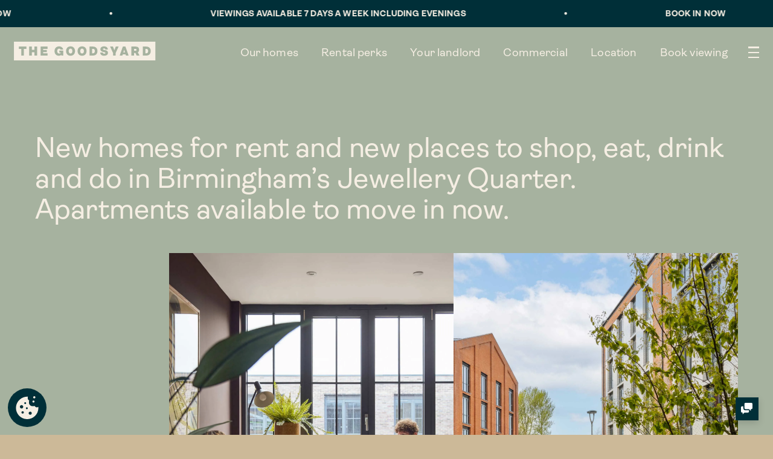

--- FILE ---
content_type: text/html; charset=utf-8
request_url: https://www.thegoodsyard-jq.com/
body_size: 13244
content:
<!DOCTYPE html>
<html xmlns="http://www.w3.org/1999/xhtml" xml:lang="en-gb" lang="en-gb" dir="ltr" >
	<head>
		<meta charset="utf-8">
	<meta name="twitter:card" content="summary_large_image">
	<meta name="twitter:title" content="Something new is coming to the Jewellery Quarter. And it's all good.">
	<meta name="twitter:description" content="The Goodsyard brings all the best things together in one place, new homes for rent and new places to shop, eat, drink and do, just moments from the station.">
	<meta name="twitter:image" content="/images/registration-page/espresso.jpg">
	<meta name="name" content="Something new is coming to the Jewellery Quarter. And it's all good.">
	<meta name="image" content="/images/registration-page/espresso.jpg">
	<meta name="author" content="Halfbit Brain">
	<meta property="og:locale" content="en-GB">
	<meta property="og:site_name" content="The Goodsyard">
	<meta property="og:title" content="Something new is coming to the Jewellery Quarter. And it's all good.">
	<meta property="og:type" content="website">
	<meta property="og:url" content="https://www.thegoodsyard-jq.com/">
	<meta property="og:description" content="The Goodsyard brings all the best things together in one place, new homes for rent and new places to shop, eat, drink and do, just moments from the station.">
	<meta property="og:image" content="/images/registration-page/espresso.jpg">
	<meta name="description" content="The Goodsyard brings all the best things together in one place, new homes for rent and new places to shop, eat, drink and do, just moments from the station.">
	<meta name="generator" content="Joomla! - Open Source Content Management - Version 5.4.1">
	<link rel="preload" href="https://www.thegoodsyard-jq.com/images/video-thumbs/home-hero-cover-2056x1157.webp" as="image">
	<link rel="modulepreload" href="/templates/goodsyard/js/system/messages.min.js?9a4811" fetchpriority="low">
	<title>The Goodsyard - Something new is coming to the Jewellery Quarter. And it's all good.</title>
	<link href="/?format=feed&amp;type=rss" rel="alternate" type="application/rss+xml" title="The Goodsyard - Something new is coming to the Jewellery Quarter. And it&#039;s all good.">
	<link href="/?format=feed&amp;type=atom" rel="alternate" type="application/atom+xml" title="The Goodsyard - Something new is coming to the Jewellery Quarter. And it&#039;s all good.">
<link href="/media/vendor/joomla-custom-elements/css/joomla-alert.min.css?0.4.1" rel="stylesheet">
	<link href="/media/plg_system_jcepro/site/css/content.min.css?86aa0286b6232c4a5b58f892ce080277" rel="stylesheet">
<script src="/media/vendor/jquery/js/jquery.min.js?3.7.1"></script>
	<script src="/media/legacy/js/jquery-noconflict.min.js?504da4"></script>
	<script type="application/json" class="joomla-script-options new">{"joomla.jtext":{"ERROR":"Error","MESSAGE":"Message","NOTICE":"Notice","WARNING":"Warning","JCLOSE":"Close","JOK":"OK","JOPEN":"Open"},"system.paths":{"root":"","rootFull":"https:\/\/www.thegoodsyard-jq.com\/","base":"","baseFull":"https:\/\/www.thegoodsyard-jq.com\/"},"csrf.token":"6d17471301f504b5fd8cf2ce844beb12"}</script>
	<script src="/media/system/js/core.min.js?a3d8f8"></script>
	<script src="/templates/goodsyard/js/system/messages.min.js?9a4811" type="module"></script>

		<link rel="apple-touch-icon" sizes="57x57" href="/templates/goodsyard/images/favicon/apple-icon-57x57.png?v=2">
		<link rel="apple-touch-icon" sizes="60x60" href="/templates/goodsyard/images/favicon/apple-icon-60x60.png?v=2">
		<link rel="apple-touch-icon" sizes="72x72" href="/templates/goodsyard/images/favicon/apple-icon-72x72.png?v=2">
		<link rel="apple-touch-icon" sizes="76x76" href="/templates/goodsyard/images/favicon/apple-icon-76x76.png?v=2">
		<link rel="apple-touch-icon" sizes="114x114" href="/templates/goodsyard/images/favicon/apple-icon-114x114.png?v=2">
		<link rel="apple-touch-icon" sizes="120x120" href="/templates/goodsyard/images/favicon/apple-icon-120x120.png?v=2">
		<link rel="apple-touch-icon" sizes="144x144" href="/templates/goodsyard/images/favicon/apple-icon-144x144.png?v=2">
		<link rel="apple-touch-icon" sizes="152x152" href="/templates/goodsyard/images/favicon/apple-icon-152x152.png?v=2">
		<link rel="apple-touch-icon" sizes="180x180" href="/templates/goodsyard/images/favicon/apple-icon-180x180.png?v=2">
		<link rel="icon" type="image/png" sizes="192x192"  href="/templates/goodsyard/images/favicon/android-icon-192x192.png?v=2">
		<link rel="icon" type="image/png" sizes="32x32" href="/templates/goodsyard/images/favicon/favicon-32x32.png?v=2">
		<link rel="icon" type="image/png" sizes="96x96" href="/templates/goodsyard/images/favicon/favicon-96x96.png?v=2">
		<link rel="icon" type="image/png" sizes="16x16" href="/templates/goodsyard/images/favicon/favicon-16x16.png?v=2">
		<link rel="manifest" href="/templates/goodsyard/images/favicon/manifest.json">
		<meta name="msapplication-TileColor" content="#ffffff">
		<meta name="msapplication-TileImage" content="/templates/goodsyard/images/favicon/ms-icon-144x144.png?v=2">
		<meta name="theme-color" content="#ffffff">
		<meta name="viewport" content= "width=device-width, initial-scale=1.0">
		<meta name="HandheldFriendly" content="true" />
		<meta name="apple-mobile-web-app-capable" content="YES" />
		<meta name="facebook-domain-verification" content="pk9yqxrnilte76lcjymr4ldsvrfua3" />

		<link rel="stylesheet" href="/templates/goodsyard/css/variables.css?c=O20260118">
		<link rel="stylesheet" href="/templates/goodsyard/css/template.css?c=O20260118">

		<link rel="stylesheet" href="/templates/goodsyard/css/slider.css?c=O20260118">
		<link rel="stylesheet" href="/templates/goodsyard/css/distance.css?c=O20260118">
		
				
				
		<link rel="stylesheet" href="/templates/goodsyard/css/css.php?c=O20260118">
		<script async type="text/javascript" src="/templates/goodsyard/js/slick.min.js"></script>
		<script async src="https://code.jquery.com/ui/1.13.2/jquery-ui.min.js"></script>		
		
		<script type="text/javascript">
			function iOS() {
				//console.log(navigator.platform);
				var v = (navigator.appVersion).match(/OS (\d+)_(\d+)_?(\d+)?/);
				var version = v ? parseInt(v[1], 10) : 0;
				//console.log(version);
				var ios = [
					'iPad Simulator',
					'iPhone Simulator',
					'iPod Simulator',
					'iPad',
					'iPhone',
					'iPod'
				].includes(navigator.platform)
				// iPad on iOS 13 detection
				|| (navigator.userAgent.includes("Mac") && "ontouchend" in document);

				return {'ios': ios, 'v': version};
			}
			
			$(window).on('load', function () {
				var OS = iOS();
				if(OS.ios && OS.v && OS.v <= 14){					
					$('body').addClass('iOS');
				};
			});
		</script>
	</head>
	<style>
		@media(min-width:769px) {
			.mobile {display:none !important;}
		}
		@media(max-width:768px) {
			.desktop {display:none !important;}
		}		
	</style>
	<body id="body" class="home menu-id-223 very-top page-top " data-logo="">
												 	
<script src="https://prod.askvinny.com/vinny-chatbot-bootstrap.js"></script>
<script>
  window.VinnyChatbot.init({
    clientId: "eltnzlw6d137",
    chatbotUrl: "https://prod.askvinny.com/chatbot"
  });
</script>
<style type="text/css">
	#vinny__chatbot__toggle { background-color: var(--dgreenrgb) !important; /*border: 3px solid #000 !important;*/ font-size: 1.5vmax; line-height: 1.5vmax; padding: 1.5vmax !important; border-radius: 0; }
	#vinny__chatbot__toggle svg:not([class*="size-"]) { width: 1.5vmax; height: 1.5vmax; }
	@media (max-width: 768px) {
		#vinny__chatbot__toggle { font-size: 2.5vmax; line-height: 2.5vmax; padding: 2.5vmax !important; }
		#vinny__chatbot__toggle svg:not([class*="size-"]) { width: 2.5vmax; height: 2.5vmax; }
	}
</style>
		                <script>
        // Define dataLayer and the gtag function.
        window.dataLayer = window.dataLayer || [];
        function gtag(){dataLayer.push(arguments);}
        gtag('consent', 'default', { 'ad_storage': 'denied', 'analytics_storage': 'denied', 'wait_for_update': 500 });
        </script>
        <!-- Google Tag Manager -->
        <script>(function(w,d,s,l,i){w[l]=w[l]||[];w[l].push({'gtm.start':
        new Date().getTime(),event:'gtm.js'});var f=d.getElementsByTagName(s)[0],
        j=d.createElement(s),dl=l!='dataLayer'?'&l='+l:'';j.async=true;j.src=
        '//www.googletagmanager.com/gtm.js?id='+i+dl;f.parentNode.insertBefore(j,f);
        })(window,document,'script','dataLayer','GTM-59F3HS6');</script>
        <!-- End Google Tag Manager -->
        <link rel="stylesheet" type="text/css" href="/modules/mod_cisforcookie/src/dist/cookieconsent.css">
	
<style>
#cc-main {
     color-scheme: light;

     --cc-bg: #f9faff;
     --cc-primary-color: #112954;
     --cc-secondary-color: #112954;

     --cc-btn-primary-bg: #3859d0;
     --cc-btn-primary-color: #f9faff;
     --cc-btn-primary-hover-bg: #213657;
     --cc-btn-primary-hover-color: #ffffff;

     --cc-btn-secondary-bg: #dfe7f9;
     --cc-btn-secondary-color: #112954;
     --cc-btn-secondary-hover-bg: #c6d1ea;
     --cc-btn-secondary-hover-color: #000000;

     --cc-cookie-category-block-bg: #ebeff9;
     --cc-cookie-category-block-border: #ebeff9;
     --cc-cookie-category-block-hover-bg: #dbe5f9;
     --cc-cookie-category-block-hover-border: #dbe5f9;
     --cc-cookie-category-expanded-block-hover-bg: #ebeff9;
     --cc-cookie-category-expanded-block-bg: #ebeff9;

     --cc-overlay-bg: rgba(219, 232, 255, 0.85)!important;

     --cc-toggle-readonly-bg: #cbd8f1;
     --cc-toggle-on-knob-bg: #f9faff;
     --cc-toggle-off-bg: #8fa8d6;
     --cc-toggle-readonly-knob-bg: #f9faff;

     --cc-separator-border-color: #f1f3f5;

     --cc-footer-border-color: #f1f3f5;
     --cc-footer-bg: #f9faff;

     --cc-btn-border-radius: 1rem .6rem 1.3rem .5rem / .5rem 1rem;
     --cc-modal-border-radius: 1rem .6rem 1.3rem .5rem / .5rem 1rem;
     --cc-pm-toggle-border-radius: 1rem .6rem 1.3rem .5rem / .5rem 1rem;
}

.cc--light #cc-main .toggle__icon:after {
     border-radius: 1rem .6rem 1.3rem .5rem / .5rem 1rem;
}

.cc--light #cc-main .cm__btn--close {
     border-radius: 1rem .6rem 1.3rem .5rem / .5rem 1rem;
     border-top-left-radius: 0;
     border-top-right-radius: 0;
}
</style>
<script type="text/javascript">
	</script>
<script type="module">
import  "/modules/mod_cisforcookie/src/dist/cookieconsent.umd.js";

function consentRejectCookie(cookie, status){
	console.log(cookie, status);
			var cookiename = "Analytics";
		if(cookie == cookiename){
			if(status == 'accept'){
				//Tag Manager
gtag('consent', 'update',{'analytics_storage': 'granted','ad_storage': 'granted'});

//Facebook Consent
if(typeof(fbq) !== 'undefined'){ fbq('consent', 'grant'); }			} else {
				//Facebook Reveoke Consent
if(typeof(fbq) !== 'undefined'){ fbq('consent', 'revoke'); }
			}
		}
	
	}

	
CookieConsent.run({

    cookie: {
        name: 'cc_cookie',
		domain: location.hostname,
		sameSite: "Strict",
    },

    guiOptions: {
        consentModal: {
            layout: "box",
            position: "middle center",
            equalWeightButtons: true,
            flipButtons: false
        },
        preferencesModal: {
            layout: "box",
            position: "left",
            equalWeightButtons: true,
            flipButtons: false
        }
    },

		
    onConsent: ({cookie}) => {
        					var cookieName = "Analytics";
			var status = cookie.categories.includes(cookieName) ? 'accept' : 'revoke';
			consentRejectCookie(cookieName, status);
		    },
	
    onChange: ({changedCategories, changedServices}) => {
        					var cookieName = "Analytics";
			var status = changedCategories.includes(cookieName) ? 'accept' : 'revoke';
			consentRejectCookie(cookieName, status);
		    },
	
		
		
	
    categories: {
        necessary: {
            readOnly: true,
            enabled: true        },
		        Analytics: {
            
        },
		    },

    language: {
        default: 'en',

        translations: {
            en: {
                consentModal: {
                    title: "This site uses cookies",
                    description: "Some of these cookies are essential, while others help us to improve your experience by providing insights into how the site is being used.",
                    acceptAllBtn: 'Accept all',
                    acceptNecessaryBtn: 'Reject all',
					showPreferencesBtn: "Manage preferences",
                    footer: `
                        <p>For more information vist our <a href="/privacy" target="_blank">Privacy Policy</a></p>                    `
                },
                preferencesModal: {
                    title: 'Cookie preferences',
                    acceptAllBtn: 'Accept all',
                    acceptNecessaryBtn: 'Reject all',
                    savePreferencesBtn: 'Save preferences',
                    closeIconLabel: 'Close',
                    sections: [
                        {
                            title: 'Cookie usage',
                            description: "Some of these cookies are essential, while others help us to improve your experience by providing insights into how the site is being used.",
                        }, 
												{
                            title: 'Strictly necessary cookies',
                            description: "Necessary cookies enable core functionality. The website cannot function properly without these cookies, and can only be disabled by changing your browser preferences.",
                            linkedCategory: 'necessary'
                        }, 
																		{
                            title: "analytics",
                            description: "Analytics cookies help us to collect and report information on how users interact with the website.",
                            linkedCategory: "Analytics"
                        }, 
						                    ]
                }
            }
        }
    }
});
	


</script>
<style>
	.cookie-button{
		position: fixed;
		  z-index: 1000;
		  width: 5vw;
		  height: 5vw;
		  border-radius:
		50%;
		  bottom: 1vw;
		  left: 1vw;
		  line-height: 0;
		  display: flex;
		  justify-content: center;
		  align-items: center;
		background:#002f38 !important;
		cursor: pointer;
	}
	.cookie-button:hover{background:#002f38 !important;}
	.cookie-button svg{
		width: 3vw;
  		height: 3vw;
	}
	.st0{fill-rule:evenodd;clip-rule:evenodd;}
	@media(max-width:768px) {
		.cookie-button{
		  width: 15vw;
		  height: 15vw;
			 bottom: 2vw;
		  left: 2vw;
		}
		.cookie-button svg{
			width: 9vw;
			height: 9vw;
		}
		
	}
</style>

<button class="cookie-button" type="button" data-cc="show-preferencesModal">
	<svg version="1.1" id="Layer_1" xmlns="http://www.w3.org/2000/svg" xmlns:xlink="http://www.w3.org/1999/xlink" x="0px" y="0px" viewBox="0 0 120.23 122.88" style="enable-background:new 0 0 120.23 122.88" xml:space="preserve"><g><path class="st0" fill="#f5eee3" d="M98.18,0c3.3,0,5.98,2.68,5.98,5.98c0,3.3-2.68,5.98-5.98,5.98c-3.3,0-5.98-2.68-5.98-5.98 C92.21,2.68,94.88,0,98.18,0L98.18,0z M99.78,52.08c5.16,7.7,11.69,10.06,20.17,4.85c0.28,2.9,0.35,5.86,0.2,8.86 c-1.67,33.16-29.9,58.69-63.06,57.02C23.94,121.13-1.59,92.9,0.08,59.75C1.74,26.59,30.95,0.78,64.1,2.45 c-2.94,9.2-0.45,17.37,7.03,20.15C64.35,44.38,79.49,58.63,99.78,52.08L99.78,52.08z M30.03,47.79c4.97,0,8.99,4.03,8.99,8.99 s-4.03,8.99-8.99,8.99c-4.97,0-8.99-4.03-8.99-8.99S25.07,47.79,30.03,47.79L30.03,47.79z M58.35,59.25c2.86,0,5.18,2.32,5.18,5.18 c0,2.86-2.32,5.18-5.18,5.18c-2.86,0-5.18-2.32-5.18-5.18C53.16,61.57,55.48,59.25,58.35,59.25L58.35,59.25z M35.87,80.59 c3.49,0,6.32,2.83,6.32,6.32c0,3.49-2.83,6.32-6.32,6.32c-3.49,0-6.32-2.83-6.32-6.32C29.55,83.41,32.38,80.59,35.87,80.59 L35.87,80.59z M49.49,32.23c2.74,0,4.95,2.22,4.95,4.95c0,2.74-2.22,4.95-4.95,4.95c-2.74,0-4.95-2.22-4.95-4.95 C44.54,34.45,46.76,32.23,49.49,32.23L49.49,32.23z M76.39,82.8c4.59,0,8.3,3.72,8.3,8.3c0,4.59-3.72,8.3-8.3,8.3 c-4.59,0-8.3-3.72-8.3-8.3C68.09,86.52,71.81,82.8,76.39,82.8L76.39,82.8z M93.87,23.1c3.08,0,5.58,2.5,5.58,5.58 c0,3.08-2.5,5.58-5.58,5.58s-5.58-2.5-5.58-5.58C88.29,25.6,90.79,23.1,93.87,23.1L93.87,23.1z"/></g></svg>
</button>


        
		
        
		<div id="system-message-container" aria-live="polite"></div>

        
		<section id="page">
							<div id="topBanner" class="dgreen-bg">
  <div id="ticker" class="group">
    <div class="row keep-it nav uppercase">
      <span>VIEWINGS AVAILABLE 7 DAYS A WEEK INCLUDING EVENINGS </span> <span>• </span><span><a href="/contact">BOOK IN NOW</a> </span> <span>• </span><span>VIEWINGS AVAILABLE 7 DAYS A WEEK INCLUDING EVENINGS </span> <span>• </span><span><a href="/contact">BOOK IN NOW</a> </span> <span>• </span><span>VIEWINGS AVAILABLE 7 DAYS A WEEK INCLUDING EVENINGS </span> <span>• </span><span><a href="/contact">BOOK IN NOW</a> </span> <span>• </span>    </div>
  </div>
</div>
													<header class="change-bg header">
					<div class="logo-wrap">
						<a href="/" class="menu-logo-wrap">
							<img class="site-logo" src="/templates/goodsyard/images/brand/gy-logo.svg" alt="The Goodsyard">
						</a>
					</div>
					<div id="menu" class="row nowrap end">
												<ul role="navigation" class="mod-menu mod-list nav ">
<li class="nav-item item-125 parent"><a href="/our-homes" title="Our Homes" class="open-mega">Our homes</a></li><li class="nav-item item-172"><a href="/rental-perks" title="Perks">Rental perks</a></li><li class="nav-item item-129"><a href="/your-landlord" title="Landlord" class="open-mega2">Your landlord</a></li><li class="nav-item item-184"><a href="/commercial-opportunities" title="Location">Commercial</a></li><li class="nav-item item-244"><a href="/location" class="subs">Location</a></li><li class="nav-item item-236"><a href="/contact" >Book viewing</a></li><li class="nav-item item-242"><a href="/faqs" class="mobile">FAQs</a></li></ul>

											
						<div class="burger-menu">
							<span></span>
						</div>
					</div>
					<div class="mobile burger-menu">
						<span></span>
					</div>
					<div id="mob-menu" class="mobile">
						<div class="div row sb" style="padding:3vw;">
							<a href="/">
								<img class="logo" src="/templates/goodsyard/images/brand/gy-logo.svg" alt="The Goodsyard">
							</a>
						</div>
						<div class="sub-mob">
															<ul role="navigation" class="mod-menu mod-list nav ">
<li class="nav-item item-125 deeper parent"><a href="/our-homes" title="Our Homes" class="open-mega">Our homes</a><ul class="mod-menu__sub list-unstyled small"><li class="nav-item item-238"><a href="/our-homes/1-bed" class="mobile subs">1 bed</a></li><li class="nav-item item-290"><a href="/our-homes/1-bed-xl" class="mobile subs">1 bed XL</a></li><li class="nav-item item-239"><a href="/our-homes/2-bed" class="mobile subs">2 bed</a></li><li class="nav-item item-291"><a href="/our-homes/2-bed-xl" class="mobile subs">2 bed XL</a></li><li class="nav-item item-240"><a href="/our-homes/3-bed" class="mobile subs">3 bed</a></li><li class="nav-item item-237"><a href="/our-homes/duplex" class="mobile subs">Duplex</a></li><li class="nav-item item-267"><a href="/our-homes/discounted-rent" >Discounted rent</a></li></ul></li><li class="nav-item item-172"><a href="/rental-perks" title="Perks">Rental perks</a></li><li class="nav-item item-129"><a href="/your-landlord" title="Landlord" class="open-mega2">Your landlord</a></li><li class="nav-item item-184"><a href="/commercial-opportunities" title="Location">Commercial</a></li><li class="nav-item item-244"><a href="/location" class="subs">Location</a></li><li class="nav-item item-236"><a href="/contact" >Book viewing</a></li><li class="nav-item item-242"><a href="/faqs" class="mobile">FAQs</a></li></ul>

													</div>					
					</div>
				</header>
									<nav class="mega-menu desktop">
				<ul class="row nowrap">
										<li class="reveal i1">
						<a class="sub-menu-items" href="/our-homes">Our homes</a>
					</li>
										<li class="reveal i2">
						<a class="sub-menu-items" href="/our-homes/1-bed">1 bed</a>
					</li>
										<li class="reveal i3">
						<a class="sub-menu-items" href="/our-homes/1-bed-xl">1 bed XL</a>
					</li>
										<li class="reveal i4">
						<a class="sub-menu-items" href="/our-homes/2-bed">2 bed</a>
					</li>
										<li class="reveal i5">
						<a class="sub-menu-items" href="/our-homes/2-bed-xl">2 bed XL</a>
					</li>
										<li class="reveal i6">
						<a class="sub-menu-items" href="/our-homes/3-bed">3 bed</a>
					</li>
										<li class="reveal i7">
						<a class="sub-menu-items" href="/our-homes/duplex">Duplex</a>
					</li>
										<li class="reveal i8">
						<a class="sub-menu-items" href="/our-homes/discounted-rent">Discounted rent</a>
					</li>
										<li class="reveal i9">
						<a class="sub-menu-items" href="/faqs">FAQs</a>
					</li>
									</ul>
			</nav>
			<section id="fsm" class="orange-bg">
	<div id="" class="navbg ia desktop"></div>
	<div id="" class="navbg ib desktop"></div>
	<div id="" class="navbg ib2 desktop"></div>
	<div id="" class="navbg ic desktop"></div>
	<div id="" class="navbg ic2 desktop"></div>
	<div id="" class="navbg id desktop"></div>
	<div id="" class="navbg ie desktop"></div>
	<div id="" class="navbg if desktop"></div>
	<div id="" class="navbg ig desktop"></div>
	<div id="" class="navbg ih desktop"></div>
	<div id="" class="navbg ii desktop"></div>
	<div id="" class="navbg ij desktop"></div>
	<div class="col aic jcc aifsm jcfsm">
		<div class="row jcsb aic top keep-it">
			<a href="/" class="menu-logo-wrap">
				<img class="nav-logo" src="/templates/goodsyard/images/brand/gy-logo.svg" alt="Goods Yard Logo">
			</a>
			<a class="booking-button desktop" href="/contact">Book viewing</a>
			<button class="close">&times;</button>
		</div>
				<nav class="fsm desktop row">
			<ul>				
				<li data-bg="ia"><a class="h1" href="/our-homes">Our homes</a></li>
				<li>
					<ul class="row" style="gap:3em;">
						<li data-bg="ib"><a class="h1" href="/our-homes/1-bed">1 bed</a></li>
						<li data-bg="ib2"><a class="h1" href="/our-homes/1-bed-xl">1 bed XL</a></li>
					</ul>
				</li>
				<li>
					<ul class="row" style="gap:3em;">
						<li data-bg="ic"><a class="h1" href="/our-homes/2-bed">2 bed</a></li>
						<li data-bg="ic2"><a class="h1" href="/our-homes/2-bed-xl">2 bed XL</a></li>
					</ul>
				</li>				
				<li data-bg="id"><a class="h1" href="/our-homes/3-bed">3 bed</a></li>
				<li data-bg="ie"><a class="h1" href="/our-homes/duplex">Duplex</a></li>				
			</ul>
			<ul>
				<li data-bg="if"><a class="h1" href="/our-homes/rental-perks">Rental perks</a></li>
				<li data-bg="ig"><a class="h1" href="/your-landlord">Your landlord</a></li>
				<li data-bg="ih"><a class="h1" href="/our-homes/discounted-rent">Discounted rent</a></li>
				<li data-bg="ii"><a class="h1" href="/commercial-opportunities">Commercial opportunities</a></li>
				<li data-bg="ij"><a class="h1" href="/faqs">FAQs</a></li>
			</ul>
		</nav>	
		<nav class="fsm mobile">
			<ul class="left mob-nav">				
				<li><a class="h1" href="/our-homes">Our homes</a></li>					
				<li><a class="h1" href="/our-homes/1-bed">1 bed</a></li>
				<li><a class="h1" href="/our-homes/1-bed-xl">1 bed XL</a></li>
				<li><a class="h1" href="/our-homes/2-bed">2 bed</a></li>
				<li><a class="h1" href="/our-homes/2-bed-xl">2 bed XL</a></li>
				<li><a class="h1" href="/our-homes/3-bed">3 bed</a></li>
				<li><a class="h1" href="/our-homes/duplex">Duplex</a></li>
				<li><a class="h1" href="/our-homes/rental-perks">Rental perks</a></li>
				<li><a class="h1" href="/commercial-opportunities">Commercial opportunities</a></li>
				<li><a class="h1" href="/location">Location</a></li>
				<li><a class="h1" href="/your-landlord">Your landlord</a></li>
				<li><a class="h1" href="/our-homes/discounted-rent">Discounted rent</a></li>
				<li><a class="h1" href="/contact">Book viewing</a></li>
			</ul>
		</nav>
		<nav class="fsmi mobile pt4 pb5">
			<ul class="left ico-menu">				
				<li><a class="findus p1" href="/our-homes">53 Pitsford Street, Birmingham, B18 6FG</a></li>
				<li><a class="account p1" href="https://the-goodsyard-rentcafewebsiteuk.securerc.co.uk/residentservices/the-goodsyard/userlogin.aspx" target="_blank">Residents’ portal log in</a></li>
				<li><a class="telephone p1" href="tel:+441216478805" target="_blank">+44 (0)121 647 8805</a></li>
				<li><a class="whatsapp p1" href="https://wa.me/+447414127682" target="_blank">WhatsApp us</a></li>
			</ul>
			<br/><br/>
		</nav>		
		<div class="row jcsb aic bottom  desktop">
			<address>
				53 Pitsford Street, Birmingham, B18 6FG			</address>
			<div class="telephone tac">
				<a class="tel" href="tel:+441216478805" target="_blank" role="link">+44 (0)121 647 8805</a>			</div>
			<a class="whatsapp nav-link" href="https://wa.me/+447414127682">WhatsApp us</a>
			<a class="nav-link arrowr tar" href="https://the-goodsyard-rentcafewebsiteuk.securerc.co.uk/residentservices/the-goodsyard/userlogin.aspx" target="_blank">Residents’ portal log in</a>		
		</div>
	</div>
</section>			<main>				
				<div class="content-article rel item-page" itemscope itemtype="https://schema.org/Article" itemprop="articleBody">
					
										 




		<section id="apartments-home" class="pgreen-bg home-intro-block rel"  >
		<div class="pad sticky top top-text" >
			<h2 class="h1 left pt10">
				New homes for rent and new places to shop, eat, drink and do in Birmingham’s Jewellery Quarter.<br/>Apartments available to move in now.			</h2>
		</div>
		<div class="col gap2">
			<div class="row cs5 jcfe gap1">
				<div class="anim i1 loadme">
					<img src="https://www.thegoodsyard-jq.com/images/home/home-intro-1-1600x2328.webp" alt="Jewellery Quarter, Birmingham">
				</div>
				<div class="anim i2 loadme">
					<img src="https://www.thegoodsyard-jq.com/images/home/home-intro-2-1600x2328.webp" alt="Jewellery Quarter, Birmingham">
				</div>
			</div>
			<div class="row cs5 jcfs gap1 mb5 aifs">
				<div class="anim i3">
					<img src="https://www.thegoodsyard-jq.com/images/home/home-intro-3-1600x2327.webp" alt="Jewellery Quarter, Birmingham">
				</div>
				<div class="anim i4">
					<img class="mb5" src="https://www.thegoodsyard-jq.com/images/home/home-intro-4-1600x2327.webp" alt="Jewellery Quarter, Birmingham">
				</div>
			</div>
		</div>
		<div class="pad sticky top bottom-text">
			<h2 class="h1 left bottom-text">
				This is the good life.			</h2>
		</div>
		<div class="sticky-corrector pgreen-bg" style="height:20em;width:100%:">
		</div>
	</section>
	
		 




		<section id="hero-home" class="home-hero-block pt0i video-section" data-background="pgreen-bg" style="background:url('http://www.thegoodsyard-jq.com/images/video-thumbs/home-hero-cover-2056x1157.webp') center / cover no-repeat;">		
		<div class="home-padding">	
						<div class="fxc fx1 jcc aic">

			</div>
			<div class="video model">
				<div class="video" data-size="desktop" data-desktop="901854430" data-mobile=""><iframe loading="lazy" class="land" src="https://player.vimeo.com/video/901854430?badge=0&autopause=1&autoplay=0&muted=0&loop=0&background=0" allow="autoplay; fullscreen;" allowfullscreen playsinline data-ready="true" frameborder="0"></iframe></div>			</div>
					</div>		
	</section>
	
		 




		<section id="flatfair" class="pink-bg banner-block rel"  >
		<div class="pad">
						<h2 class="h1 center">Deposit-free renting with flatfair</h2>
						
							<a href='/our-homes/1-bed#flatfair' class='btn arrowr uc'>Find out more</a>						
		</div>
	</section>		
	
		 




	
				<section id="slides-home" class="row cs6 sand-bg scroll-block lockme top"  style="padding:0;">				
				
			<div class="scroll-content sticky top pt0i ch100 item2">
				<div class="cs12 left movedown1 sand-bg pea" >
					<div class="sand-bg">
						<h2 class="h1 left mb3">A new neighbourhood</h2>
						<p class="h2 left mb2">The Goodsyard brings all the best things together in one place, just moments from Jewellery Quarter station. It’s the most exciting regeneration project to hit Birmingham – a new neighbourhood for renters, shoppers, sippers and workers. A place where anything can happen and everyone is welcome.</p>
						<p>&nbsp;</p>
						<a class="btn arrowr left pea" href="/eat-drink-do">VIEW THE PLACE</a>
					</div>				
				</div>
			</div>
			<div class="side-img sticky top ch100 pt0i item1">
				<img class="cover" src="https://www.thegoodsyard-jq.com/images/home/slide-1-1350x1536.webp" alt="Jewellery Quarter, Birmingham">
			</div>
				
			<div class="scroll-content sticky top pt0i ch100 item4">
				<div class="cs12 left movedown2 sand-bg pea" >
					<div class="sand-bg">
						<h2 class="h1 left mb3">Plus new homes for rent</h2>
						<p class="h2 left mb2">A cracking new neighbourhood in Birmingham…And a place to call home. We’ve got generous duplex, 1-, 2- and 3-bedroom apartments for rent where you can paint the walls, bring your pets, make it your own. This is renting done right. With none of the nonsense, all of the perks.</p>
						<p>&nbsp;</p>
						<a class="btn arrowr left pea" href="/our-homes">VIEW OUR APARTMENTS</a>
					</div>				
				</div>
			</div>
			<div class="side-img sticky top ch100 pt0i item3">
				<img class="cover" src="https://www.thegoodsyard-jq.com/images/homepage/homepage-2-2159x1440.webp" alt="Jewellery Quarter, Birmingham">
			</div>
				
			<div class="scroll-content sticky top pt0i ch100 item6">
				<div class="cs12 left movedown3 sand-bg pea" >
					<div class="sand-bg">
						<h2 class="h1 left mb3">With loads of perks</h2>
						<p class="h2 left mb2">When you live at The Goodsyard, Birmingham, you get more than just an apartment for rent. On top of perks like flexible contracts, superfast broadband and an on-site dream team, we are jam-packed with communal spaces: a gym, courtyard gardens, areas to work, play and chill. The best bit? The perks are free.</p>
						<p>&nbsp;</p>
						<a class="btn arrowr left pea" href="/rental-perks">VIEW THE PERKS</a>
					</div>				
				</div>
			</div>
			<div class="side-img sticky top ch100 pt0i item5">
				<img class="cover" src="https://www.thegoodsyard-jq.com/images/homepage/homepage-3-1920x1440.webp" alt="Jewellery Quarter, Birmingham">
			</div>
				
			<div class="scroll-content sticky top pt0i ch100 item8">
				<div class="cs12 left movedown4 sand-bg pea" >
					<div class="sand-bg">
						<h2 class="h1 left mb3">By Legal & General</h2>
						<p class="h2 left mb2">Who’s behind this good stuff? The Goodsyard in Birmingham is one of an exciting collection of buildings across the UK purpose-built by Legal &amp; General specifically for renters. Making it fairer, easier and way more flexible for you to rent in your favourite city.</p>
						<p>&nbsp;</p>
						<a class="btn arrowr left pea" href="/our-story">VIEW THE LANDLORD</a>
					</div>				
				</div>
			</div>
			<div class="side-img sticky top ch100 pt0i item7">
				<img class="cover" src="https://www.thegoodsyard-jq.com/images/homepage/homepage-1-961x1440.webp" alt="Jewellery Quarter, Birmingham">
			</div>
			</section>
		
																				<section class="testimonials-block dgreen-bg rel" style="width:100%;flex-basis:100%;">
						<div class="row cs6 dgreen-bg">
							

<div class="col testimonial-wrap">		
	<h2 class="h1 mb1e">Testimonials</h2>
	<p class="center w10 padh1m">What residents say about living at our Legal &amp; General sister sites. See all our other locations <a href="https://hfr.thegoodsyard-jq.com/" target="_blank" rel="noopener" class="bold underline">here.</a></p>
<p class="center w10 padh1m">Don’t just take it from us, see what some of our residents think about living at our locations on&nbsp;&nbsp;<a href="https://www.homeviews.com/company/legal-general" target="_blank" rel="noopener"><img src="/templates/goodsyard/images/shared/homeviews-logo-light.svg" alt="Homeviews" style="height: 1.2em; transform: translateY(0.5em); display: inline; width: auto;"></a>.<br />&nbsp;</p>	<div class="testimonials-slides">
				<div class="slide-block col">
			<p class="testimonial center tm">The development looks and feels great. The apartment itself is perfect for me, open space and has great facilities. The design is really nice and there is easy access to the facilities available. The management team are always on hand and so helpful with anything you could want. The location is perfect!</p>
			<h4 class="p1 bold uc center">Georgia, The Goods Yard</h4>
		</div>
				<div class="slide-block col">
			<p class="testimonial center tm">The development is very stylish and convenient. The staff are very helpful and the facilities are excellent. If you care about design and style, it is a perfect place for you.</p>
			<h4 class="p1 bold uc center">Gokay, The Goods Yard</h4>
		</div>
				<div class="slide-block col">
			<p class="testimonial center tm">Been living here about a month now and I love it. The facilities are wonderful. The staff are friendly and helpful, and the apartments are done to a really high spec!</p>
			<h4 class="p1 bold uc center">LRice, The Whitmore Collection</h4>
		</div>
				<div class="slide-block col">
			<p class="testimonial center tm">You won’t find anywhere else in Manchester this luxury for the cost. The facilities are top class, the gym is one of the best I’ve used. The management and staff feel like friends.</p>
			<h4 class="p1 bold uc center">Daniel, The Residences</h4>
		</div>
				<div class="slide-block col">
			<p class="testimonial center tm">This is the best place I have ever lived in London. It is precisely how build-to-rent properties should be done. Special thanks to the team. These people make this building so amazing to live in.</p>
			<h4 class="p1 bold uc center">Dmitrii, Blackhorse Mills</h4>
		</div>
				<div class="slide-block col">
			<p class="testimonial center tm">Brilliant staff and amazing service. A real home away from home! The team are brilliant.</p>
			<h4 class="p1 bold uc center">Aparnaa, Mustard Wharf</h4>
		</div>
				<div class="slide-block col">
			<p class="testimonial center tm">The development is lovely has a real sense of community. The property management team are the best. Always really quick to respond and help and also so friendly. It’s a really lovely development.</p>
			<h4 class="p1 bold uc center">Carly, One Canalside</h4>
		</div>
				<div class="slide-block col">
			<p class="testimonial center tm">The roof terrace is a dream; it is a lovely space to relax. The gym is great quality and well maintained. The communal lounge is a nice social area to meet neighbours. The building is fantastic and so perfectly put together, I have loved every minute of living here.</p>
			<h4 class="p1 bold uc center">Oscar, Box Makers Yard</h4>
		</div>
					
	</div>
	<div class="testimonial-slider-dots mah"></div>
</div>
		

							<div class="comm col">
	<h2 class="h1 mb1e">Community</h2>
	<p class="center">See the latest from our community by <br>following us <a href="https://www.instagram.com/thegoodsyard_jq" target="_blank"><b><u>@thegoodsyard_jq</u></b></a><br>&nbsp;</p>
	<div id="instafeed" class="instagram-images">
		<!-- Instagram Refreshed [1768744470] --><div class="ig-slide"><div class="ig-wrap"><a href="https://www.instagram.com/reel/DTm4eEvChQ5/" target="_blank"><div class="ig-img jch-lazyload" rel="/images/instagram/617970191_18031584308779500_7590100347033500946_n-thumb.jpg" style="background: center / cover no-repeat;" data-bg="/images/instagram/617970191_18031584308779500_7590100347033500946_n-thumb.jpg">&nbsp;</div></a></div></div><div class="ig-slide"><div class="ig-wrap"><a href="https://www.instagram.com/p/DTcxlcjgq1i/" target="_blank"><div class="ig-img jch-lazyload" rel="/images/instagram/610692749_18031166411779500_4270281707401025911_n-thumb.jpg" style="background: center / cover no-repeat;" data-bg="/images/instagram/610692749_18031166411779500_4270281707401025911_n-thumb.jpg">&nbsp;</div></a></div></div><div class="ig-slide"><div class="ig-wrap"><a href="https://www.instagram.com/reel/DTX5t9xiqwy/" target="_blank"><div class="ig-img jch-lazyload" rel="/images/instagram/613642603_876328865129804_9058117483361827821_n-thumb.jpg" style="background: center / cover no-repeat;" data-bg="/images/instagram/613642603_876328865129804_9058117483361827821_n-thumb.jpg">&nbsp;</div></a></div></div><div class="ig-slide"><div class="ig-wrap"><a href="https://www.instagram.com/reel/DTLXBLJio84/" target="_blank"><div class="ig-img jch-lazyload" rel="/images/instagram/607948991_18030453074779500_5408147694636251108_n-thumb.jpg" style="background: center / cover no-repeat;" data-bg="/images/instagram/607948991_18030453074779500_5408147694636251108_n-thumb.jpg">&nbsp;</div></a></div></div><div class="ig-slide"><div class="ig-wrap"><a href="https://www.instagram.com/p/DTIhjyMipcV/" target="_blank"><div class="ig-img lazy-bg" rel="/images/instagram/610746944_18030323483779500_1629190052355285090_n-thumb.jpg" data-src="/images/instagram/610746944_18030323483779500_1629190052355285090_n-thumb.jpg">&nbsp;</div></a></div></div><div class="ig-slide"><div class="ig-wrap"><a href="https://www.instagram.com/reel/DS68aFnit7G/" target="_blank"><div class="ig-img lazy-bg" rel="/images/instagram/608821010_1561426508412825_390694002685252637_n-thumb.jpg" data-src="/images/instagram/608821010_1561426508412825_390694002685252637_n-thumb.jpg">&nbsp;</div></a></div></div><div class="ig-slide"><div class="ig-wrap"><a href="https://www.instagram.com/reel/DS2nK0yCjjp/" target="_blank"><div class="ig-img lazy-bg" rel="/images/instagram/607616866_26297111986543858_6399012574011932068_n-thumb.jpg" data-src="/images/instagram/607616866_26297111986543858_6399012574011932068_n-thumb.jpg">&nbsp;</div></a></div></div><div class="ig-slide"><div class="ig-wrap"><a href="https://www.instagram.com/reel/DS0SpttAp61/" target="_blank"><div class="ig-img lazy-bg" rel="/images/instagram/610891192_18030250490779500_6691425262070331300_n-thumb.jpg" data-src="/images/instagram/610891192_18030250490779500_6691425262070331300_n-thumb.jpg">&nbsp;</div></a></div></div><div class="ig-slide"><div class="ig-wrap"><a href="https://www.instagram.com/reel/DSvCqkLCg03/" target="_blank"><div class="ig-img lazy-bg" rel="/images/instagram/605628499_18029119655779500_1338977194816430343_n-thumb.jpg" data-src="/images/instagram/605628499_18029119655779500_1338977194816430343_n-thumb.jpg">&nbsp;</div></a></div></div><div class="ig-slide"><div class="ig-wrap"><a href="https://www.instagram.com/reel/DSpDheCivET/" target="_blank"><div class="ig-img lazy-bg" rel="/images/instagram/602265340_1156541329965783_2857610743567033169_n-thumb.jpg" data-src="/images/instagram/602265340_1156541329965783_2857610743567033169_n-thumb.jpg">&nbsp;</div></a></div></div><div class="ig-slide"><div class="ig-wrap"><a href="https://www.instagram.com/reel/DSdDRfaCt30/" target="_blank"><div class="ig-img lazy-bg" rel="/images/instagram/587791228_18028346528779500_1057528242703664440_n-thumb.jpg" data-src="/images/instagram/587791228_18028346528779500_1057528242703664440_n-thumb.jpg">&nbsp;</div></a></div></div><div class="ig-slide"><div class="ig-wrap"><a href="https://www.instagram.com/reel/DSXdu4Zgi8t/" target="_blank"><div class="ig-img lazy-bg" rel="/images/instagram/601857035_1196311398524336_5499200650465291172_n-thumb.jpg" data-src="/images/instagram/601857035_1196311398524336_5499200650465291172_n-thumb.jpg">&nbsp;</div></a></div></div><div class="ig-slide"><div class="ig-wrap"><a href="https://www.instagram.com/reel/DSViXWUClO4/" target="_blank"><div class="ig-img lazy-bg" rel="/images/instagram/600479343_800910972996895_5472381950242201804_n-thumb.jpg" data-src="/images/instagram/600479343_800910972996895_5472381950242201804_n-thumb.jpg">&nbsp;</div></a></div></div><div class="ig-slide"><div class="ig-wrap"><a href="https://www.instagram.com/reel/DSQO4SKAidR/" target="_blank"><div class="ig-img lazy-bg" rel="/images/instagram/599797801_865215229238294_4024120447383004742_n-thumb.jpg" data-src="/images/instagram/599797801_865215229238294_4024120447383004742_n-thumb.jpg">&nbsp;</div></a></div></div><div class="ig-slide"><div class="ig-wrap"><a href="https://www.instagram.com/p/DSFSfr7ikqW/" target="_blank"><div class="ig-img lazy-bg" rel="/images/instagram/589956459_18027328247779500_6056873107099615775_n-thumb.jpg" data-src="/images/instagram/589956459_18027328247779500_6056873107099615775_n-thumb.jpg">&nbsp;</div></a></div></div><div class="ig-slide"><div class="ig-wrap"><a href="https://www.instagram.com/reel/DSAylGGijMG/" target="_blank"><div class="ig-img lazy-bg" rel="/images/instagram/589946831_18027214193779500_8737507440843410669_n-thumb.jpg" data-src="/images/instagram/589946831_18027214193779500_8737507440843410669_n-thumb.jpg">&nbsp;</div></a></div></div><div class="ig-slide"><div class="ig-wrap"><a href="https://www.instagram.com/reel/DR2kQYWAi8o/" target="_blank"><div class="ig-img lazy-bg" rel="/images/instagram/589914916_18026725511779500_5419018658992067158_n-thumb.jpg" data-src="/images/instagram/589914916_18026725511779500_5419018658992067158_n-thumb.jpg">&nbsp;</div></a></div></div><div class="ig-slide"><div class="ig-wrap"><a href="https://www.instagram.com/reel/DRzyMIAAv_T/" target="_blank"><div class="ig-img lazy-bg" rel="/images/instagram/587954420_2252058038625973_7254642940979780423_n-thumb.jpg" data-src="/images/instagram/587954420_2252058038625973_7254642940979780423_n-thumb.jpg">&nbsp;</div></a></div></div><div class="ig-slide"><div class="ig-wrap"><a href="https://www.instagram.com/p/DRxVMJvAs4C/" target="_blank"><div class="ig-img lazy-bg" rel="/images/instagram/587789999_18026500607779500_8139295804781917017_n-thumb.jpg" data-src="/images/instagram/587789999_18026500607779500_8139295804781917017_n-thumb.jpg">&nbsp;</div></a></div></div><div class="ig-slide"><div class="ig-wrap"><a href="https://www.instagram.com/reel/DRo5zTXAkF8/" target="_blank"><div class="ig-img lazy-bg" rel="/images/instagram/588688054_18026733053779500_9130172908607236158_n-thumb.jpg" data-src="/images/instagram/588688054_18026733053779500_9130172908607236158_n-thumb.jpg">&nbsp;</div></a></div></div>	</div>
</div>
<script>
	(function($){
		$(window).on('load', function(){
			$('#instafeed').slick({
				slidesToShow: 2,
				dots: false,
				infinite: true,
				autoplay: false,
				autoplaySpeed: 2000,
				arrows: false,
				rows:2,
				lazyLoad: 'progressive',
			}).on('afterChange', function(event, slick, currentSlide) {
				// Load background images for slides that are now visible
				var targets = $('.slick-slide.slick-active').add($('.slick-slide.slick-active').next().slice(0, 4));				
				
				targets.find('.lazy-bg').each(function() {
					var src = $(this).data('src');
					if (src) {
						$(this).css('background', `url(${src}) center / cover no-repeat`);
						$(this).removeClass('lazy-bg');  // Remove class so it won't get checked again
					}
				});
			});
		});
		
		$(document).ready(function() {			
			$('#instafeed').trigger('afterChange');
		});

	})(jQuery);
</script>

<script>
	(function($){
		$(window).on('load', function(){
			var $nav = $('.instagram-wrap .slider-nav');
			$('#optimisedInstafeed').slick({
				dots: true,
				infinite: true,
				autoplay: false,
				autoplaySpeed: 2000,
				arrows: true,
				appendDots: $nav,
				appendArrows: $nav,
				variableWidth:true
			})
		});
	})(jQuery);
</script>

						</div>
					</section>
															
						<section id="next" class="pb3 pt3 dgreen-bg rel" >
							<div class="fx3 pad">
								<h2 class="h1 w12 mb2 center padh1m">Check these out next&hellip;</h2>
																<div class="col revealme aifs gap2 i1">
									<a href="/our-homes" style="width:100%;"><img class="cover" src="https://www.thegoodsyard-jq.com/images/next/find-your-new-home-768x467.webp" alt="Find your new home" loading="lazy"></a>
									<a href="/our-homes" class="btn p1 arrowr uc left bold ls">Find your new home</a>
								</div>
																<div class="col revealme aifs gap2 i2">
									<a href="/our-homes/rental-perks" style="width:100%;"><img class="cover" src="https://www.thegoodsyard-jq.com/images/next/perks-of-renting-here-768x467.webp" alt="Perks of renting here" loading="lazy"></a>
									<a href="/our-homes/rental-perks" class="btn p1 arrowr uc left bold ls">Perks of renting here</a>
								</div>
																<div class="col revealme aifs gap2 i3">
									<a href="/your-landlord" style="width:100%;"><img class="cover" src="https://www.thegoodsyard-jq.com/images/next/your-landlord-768x467.webp" alt="Who’s the landlord?" loading="lazy"></a>
									<a href="/your-landlord" class="btn p1 arrowr uc left bold ls">Who’s the landlord?</a>
								</div>
															</div>
						</section>
									</div>
			</main>
			<div id="video-lightbox" class="mobile">
				<span class="close" onclick="closeLightbox()">&times;</span>
				<div></div>
			</div>
			<script>
				function closeLightbox() {					
					$('#video-lightbox > div').html('');
					$('body').removeClass('lightbox-open');
				}
			</script>
			
							<footer class="footer">				
					<div class="footer-bg">
						<div class="ft1">
							<picture>
								<source media="(max-width: 768px)" srcset="/templates/goodsyard/images/brand/gy-footer-logo.svg">
								<source media="(min-width: 769px)" srcset="/templates/goodsyard/images/brand/gy-footer-logo.svg">
								<img class="footer-logo" src="/templates/goodsyard/images/brand/gy-footer-logo.svg" alt="The Goodsyard" loading="lazy">
							</picture>
						</div>
						<div class="ft2">
							<h4>Find us</h4>
							<p>
								53 Pitsford Street<br> Birmingham<br> B18 6FG								<br>
								<br>
								<span class="nobreak"><a class="tel" href="tel:+441216478805" target="_blank" role="link">+44 (0)121 647 8805</a></span>
								<br>
								<span class="nobreak"><a class="tel" href="tel:+447354902667" target="_blank" role="link">+44 (0)7354 902 667</a></span>

							</p>
						</div>
						<div class="ft3">
							<h4>Quick links</h4>
														<ul role="navigation" class="mod-menu mod-list nav ">
<li class="nav-item item-232"><a href="https://www.homesforrentbylegalandgeneral.com/" target="_blank" rel="noopener noreferrer">View other locations</a></li><li class="nav-item item-233"><a href="/faqs" >FAQs</a></li><li class="nav-item item-253"><a href="/our-homes/1-bed" >1 bedroom apartments</a></li><li class="nav-item item-288"><a href="/1-bed-xl-apartments" >1 bedroom XL</a></li><li class="nav-item item-254"><a href="/our-homes/2-bed" >2 bedroom apartments</a></li><li class="nav-item item-289"><a href="/?Itemid=289" >2 bedroom XL</a></li><li class="nav-item item-255"><a href="/our-homes/3-bed" >3 bedroom apartments</a></li><li class="nav-item item-277"><a href="/our-homes/duplex" >Duplex</a></li><li class="nav-item item-256"><a href="/our-homes/discounted-rent" >Discounted rent</a></li><li class="nav-item item-257"><a href="/commercial-opportunities" >Commercial opportunities</a></li><li class="nav-item item-235"><a href="/rental-perks" >Rental perks</a></li></ul>

													</div>
						<div class="ft4">
							<a href="#page">Back to top</a>
						</div>
						<div class="ft5">&copy;2026 The Goodsyard </div>
						<div class="ft6">	
							<div class="social">
				<a class="instagram" role="link" aria-label="Instagram Icon (opens in a new tab)" href="https://www.instagram.com/thegoodsyard_jq" target="_blank">
		<img class="social-icon" src="/templates/goodsyard/images/shared/instagram.svg" alt="Instagram" loading="lazy"><h5 class="social-text softhide">thegoodsyard_jq</h5>
	</a>
			</div>						</div>
						<div class="ft7">
							<a href="/privacy">Privacy</a>
							<a href="/terms">Terms</a>
						</div>
						<div class="ft8">
							<img class="lag" src="/templates/goodsyard/images/shared/lag.png" alt="Legal & General" loading="lazy">
						</div>
					</div>
				</footer>
					</section>
			
		<script>
		var script = document.createElement('script');
		script.defer = true;
		script.dataset.domain = "thegoodsyard-jq.com";
		script.dataset.api = "https://plausible.io/api/event";
		script.src = "https://plausible.io/js/script.file-downloads.hash.outbound-links.pageview-props.revenue.tagged-events.js";
		document.getElementsByTagName('head')[0].appendChild(script);
		</script>

		<script>window.plausible = window.plausible || function() { (window.plausible.q = window.plausible.q || []).push(arguments) }</script>
		<script>
const jchLazyLoadSelectors = [];
</script>
	<script src="/media/com_jchoptimize/cache/js/6803af0c59a34aaaf80c3c1cd23654721ac7a94a77a7e5daaf8b5cdf1be17309.js" async></script>
<script type="module">let jchCsrfToken;const updateFormToken=async()=>{const response=await fetch('https://www.thegoodsyard-jq.com/index.php?option=com_ajax&format=json&plugin=getformtoken');if(response.ok){const jsonValue=await response.json();return Promise.resolve(jsonValue);}}
updateFormToken().then(data=>{const formRegex=new RegExp('[0-9a-f]{32}');jchCsrfToken=data.data[0];for(let formToken of document.querySelectorAll('input[type=hidden]')){if(formToken.value=='1'&&formRegex.test(formToken.name)){formToken.name=jchCsrfToken;}}
const jsonRegex=new RegExp('"csrf\.token":"[^"]+"');for(let scriptToken of document.querySelectorAll('script[type="application/json"]')){if(scriptToken.classList.contains('joomla-script-options')){let json=scriptToken.textContent;if(jsonRegex.test(json)){scriptToken.textContent=json.replace(jsonRegex,'"csrf.token":"'+jchCsrfToken+'"');}}}
updateJoomlaOption();});function updateJoomlaOption(){if(typeof Joomla!=="undefined"){Joomla.loadOptions({"csrf.token":null});Joomla.loadOptions({"csrf.token":jchCsrfToken});}}
document.addEventListener('onJchJsDynamicLoaded',(event)=>{updateJoomlaOption();});</script>
<script type='module'>
const updateHits=async()=>{const response=await fetch('https://www.thegoodsyard-jq.com/index.php?option=com_ajax&format=json&plugin=updatehits&hitoption=com_content&hitview=category&hitid=58');
if(response.ok){const result=await response.json();return Promise.resolve(result);}}
updateHits().then(data=>{console.log(data.data[0]);});
</script>
<script defer src="https://static.cloudflareinsights.com/beacon.min.js/vcd15cbe7772f49c399c6a5babf22c1241717689176015" integrity="sha512-ZpsOmlRQV6y907TI0dKBHq9Md29nnaEIPlkf84rnaERnq6zvWvPUqr2ft8M1aS28oN72PdrCzSjY4U6VaAw1EQ==" data-cf-beacon='{"version":"2024.11.0","token":"7964dbfae9c441a78aa50e199c801ce8","r":1,"server_timing":{"name":{"cfCacheStatus":true,"cfEdge":true,"cfExtPri":true,"cfL4":true,"cfOrigin":true,"cfSpeedBrain":true},"location_startswith":null}}' crossorigin="anonymous"></script>
</body>
<!--    <script defer data-domain="thegoodsyard-jq.com" src="https://plausible.io/js/script.js"></script>-->
	<script defer type="text/javascript" src="/templates/goodsyard/js/script.js?c=O20260118"></script>
</html>


--- FILE ---
content_type: text/html; charset=utf-8
request_url: https://prod.askvinny.com/chatbot?mode=floating&clientId=eltnzlw6d137&sessionId=tfoat4wigj
body_size: 2644
content:
<!DOCTYPE html><!--FYRAtknhp_CbyHDyGyGWI--><html lang="en"><head><meta charSet="utf-8"/><meta name="viewport" content="width=device-width, initial-scale=1"/><link rel="preload" href="/_next/static/media/e4af272ccee01ff0-s.p.woff2" as="font" crossorigin="" type="font/woff2"/><link rel="stylesheet" href="/_next/static/css/fee8730c9260400a.css?dpl=dpl_9kYphE6EhSuWnnbs6uULcBFs19ko" data-precedence="next"/><link rel="stylesheet" href="/_next/static/css/827658ac991ae42e.css?dpl=dpl_9kYphE6EhSuWnnbs6uULcBFs19ko" data-precedence="next"/><link rel="preload" as="script" fetchPriority="low" href="/_next/static/chunks/webpack-e0257f7c54535394.js?dpl=dpl_9kYphE6EhSuWnnbs6uULcBFs19ko"/><script src="/_next/static/chunks/e406df73-9296f4c320f77e92.js?dpl=dpl_9kYphE6EhSuWnnbs6uULcBFs19ko" async=""></script><script src="/_next/static/chunks/c4ef8d1c-017821fd005eaec0.js?dpl=dpl_9kYphE6EhSuWnnbs6uULcBFs19ko" async=""></script><script src="/_next/static/chunks/2531-4cdf117a95c73ae7.js?dpl=dpl_9kYphE6EhSuWnnbs6uULcBFs19ko" async=""></script><script src="/_next/static/chunks/main-app-99445c9cf54d5e32.js?dpl=dpl_9kYphE6EhSuWnnbs6uULcBFs19ko" async=""></script><script src="/_next/static/chunks/357-dfc1509d5b4aced9.js?dpl=dpl_9kYphE6EhSuWnnbs6uULcBFs19ko" async=""></script><script src="/_next/static/chunks/8864-0767b8206efb8397.js?dpl=dpl_9kYphE6EhSuWnnbs6uULcBFs19ko" async=""></script><script src="/_next/static/chunks/6359-a037d1c3774c6013.js?dpl=dpl_9kYphE6EhSuWnnbs6uULcBFs19ko" async=""></script><script src="/_next/static/chunks/2684-ad2da97cb3840008.js?dpl=dpl_9kYphE6EhSuWnnbs6uULcBFs19ko" async=""></script><script src="/_next/static/chunks/1251-28a4406b71a3dc99.js?dpl=dpl_9kYphE6EhSuWnnbs6uULcBFs19ko" async=""></script><script src="/_next/static/chunks/9616-9c1eed29ce5e0cd4.js?dpl=dpl_9kYphE6EhSuWnnbs6uULcBFs19ko" async=""></script><script src="/_next/static/chunks/app/layout-a2558fabe034a2cd.js?dpl=dpl_9kYphE6EhSuWnnbs6uULcBFs19ko" async=""></script><script src="/_next/static/chunks/7b3dac53-3dc54e7c069464fe.js?dpl=dpl_9kYphE6EhSuWnnbs6uULcBFs19ko" async=""></script><script src="/_next/static/chunks/4399-719c53c032125b97.js?dpl=dpl_9kYphE6EhSuWnnbs6uULcBFs19ko" async=""></script><script src="/_next/static/chunks/1009-931a90044c65f2b6.js?dpl=dpl_9kYphE6EhSuWnnbs6uULcBFs19ko" async=""></script><script src="/_next/static/chunks/1724-7b9996ade18cc00f.js?dpl=dpl_9kYphE6EhSuWnnbs6uULcBFs19ko" async=""></script><script src="/_next/static/chunks/3292-0596001d47e7c802.js?dpl=dpl_9kYphE6EhSuWnnbs6uULcBFs19ko" async=""></script><script src="/_next/static/chunks/5059-eb8a2afe44f171b9.js?dpl=dpl_9kYphE6EhSuWnnbs6uULcBFs19ko" async=""></script><script src="/_next/static/chunks/7675-3b307928bdf3bba5.js?dpl=dpl_9kYphE6EhSuWnnbs6uULcBFs19ko" async=""></script><script src="/_next/static/chunks/1939-49d9fea4d2490eda.js?dpl=dpl_9kYphE6EhSuWnnbs6uULcBFs19ko" async=""></script><script src="/_next/static/chunks/app/chatbot/page-0b9ca42c40614f65.js?dpl=dpl_9kYphE6EhSuWnnbs6uULcBFs19ko" async=""></script><script src="/_next/static/chunks/app/global-error-91f68df4d11ed987.js?dpl=dpl_9kYphE6EhSuWnnbs6uULcBFs19ko" async=""></script><meta name="next-size-adjust" content=""/><link rel="icon" href="/favicon.ico" type="image/x-icon" sizes="580x580"/><script src="/_next/static/chunks/polyfills-42372ed130431b0a.js?dpl=dpl_9kYphE6EhSuWnnbs6uULcBFs19ko" noModule=""></script></head><body class="min-h-screen bg-background font-sans antialiased __variable_f367f3" style="height:100vh"><div hidden=""><!--$--><!--/$--></div><!--$!--><template data-dgst="BAILOUT_TO_CLIENT_SIDE_RENDERING"></template><!--/$--><div data-rht-toaster="" style="position:fixed;z-index:9999;top:16px;left:16px;right:16px;bottom:16px;pointer-events:none"></div><!--$!--><template data-dgst="BAILOUT_TO_CLIENT_SIDE_RENDERING"></template><div class="flex items-center justify-center h-full"><div class="animate-spin rounded-full h-16 w-16 border-t-2 border-b-2 border-gray-900"></div></div><!--/$--><script src="/_next/static/chunks/webpack-e0257f7c54535394.js?dpl=dpl_9kYphE6EhSuWnnbs6uULcBFs19ko" id="_R_" async=""></script><script>(self.__next_f=self.__next_f||[]).push([0])</script><script>self.__next_f.push([1,"1:\"$Sreact.fragment\"\n2:I[70831,[],\"ClientSegmentRoot\"]\n3:I[4106,[\"357\",\"static/chunks/357-dfc1509d5b4aced9.js?dpl=dpl_9kYphE6EhSuWnnbs6uULcBFs19ko\",\"8864\",\"static/chunks/8864-0767b8206efb8397.js?dpl=dpl_9kYphE6EhSuWnnbs6uULcBFs19ko\",\"6359\",\"static/chunks/6359-a037d1c3774c6013.js?dpl=dpl_9kYphE6EhSuWnnbs6uULcBFs19ko\",\"2684\",\"static/chunks/2684-ad2da97cb3840008.js?dpl=dpl_9kYphE6EhSuWnnbs6uULcBFs19ko\",\"1251\",\"static/chunks/1251-28a4406b71a3dc99.js?dpl=dpl_9kYphE6EhSuWnnbs6uULcBFs19ko\",\"9616\",\"static/chunks/9616-9c1eed29ce5e0cd4.js?dpl=dpl_9kYphE6EhSuWnnbs6uULcBFs19ko\",\"7177\",\"static/chunks/app/layout-a2558fabe034a2cd.js?dpl=dpl_9kYphE6EhSuWnnbs6uULcBFs19ko\"],\"default\"]\n4:I[34096,[],\"\"]\n5:I[66774,[],\"\"]\n7:I[12205,[],\"ClientPageRoot\"]\n"])</script><script>self.__next_f.push([1,"8:I[43650,[\"8509\",\"static/chunks/7b3dac53-3dc54e7c069464fe.js?dpl=dpl_9kYphE6EhSuWnnbs6uULcBFs19ko\",\"357\",\"static/chunks/357-dfc1509d5b4aced9.js?dpl=dpl_9kYphE6EhSuWnnbs6uULcBFs19ko\",\"8864\",\"static/chunks/8864-0767b8206efb8397.js?dpl=dpl_9kYphE6EhSuWnnbs6uULcBFs19ko\",\"4399\",\"static/chunks/4399-719c53c032125b97.js?dpl=dpl_9kYphE6EhSuWnnbs6uULcBFs19ko\",\"1009\",\"static/chunks/1009-931a90044c65f2b6.js?dpl=dpl_9kYphE6EhSuWnnbs6uULcBFs19ko\",\"1724\",\"static/chunks/1724-7b9996ade18cc00f.js?dpl=dpl_9kYphE6EhSuWnnbs6uULcBFs19ko\",\"3292\",\"static/chunks/3292-0596001d47e7c802.js?dpl=dpl_9kYphE6EhSuWnnbs6uULcBFs19ko\",\"5059\",\"static/chunks/5059-eb8a2afe44f171b9.js?dpl=dpl_9kYphE6EhSuWnnbs6uULcBFs19ko\",\"9616\",\"static/chunks/9616-9c1eed29ce5e0cd4.js?dpl=dpl_9kYphE6EhSuWnnbs6uULcBFs19ko\",\"7675\",\"static/chunks/7675-3b307928bdf3bba5.js?dpl=dpl_9kYphE6EhSuWnnbs6uULcBFs19ko\",\"1939\",\"static/chunks/1939-49d9fea4d2490eda.js?dpl=dpl_9kYphE6EhSuWnnbs6uULcBFs19ko\",\"7678\",\"static/chunks/app/chatbot/page-0b9ca42c40614f65.js?dpl=dpl_9kYphE6EhSuWnnbs6uULcBFs19ko\"],\"default\"]\n"])</script><script>self.__next_f.push([1,"b:I[11709,[],\"OutletBoundary\"]\nd:I[15528,[],\"AsyncMetadataOutlet\"]\nf:I[11709,[],\"ViewportBoundary\"]\n11:I[11709,[],\"MetadataBoundary\"]\n12:\"$Sreact.suspense\"\n14:I[4054,[\"4219\",\"static/chunks/app/global-error-91f68df4d11ed987.js?dpl=dpl_9kYphE6EhSuWnnbs6uULcBFs19ko\"],\"default\"]\n:HL[\"/_next/static/media/e4af272ccee01ff0-s.p.woff2\",\"font\",{\"crossOrigin\":\"\",\"type\":\"font/woff2\"}]\n:HL[\"/_next/static/css/fee8730c9260400a.css?dpl=dpl_9kYphE6EhSuWnnbs6uULcBFs19ko\",\"style\"]\n:HL[\"/_next/static/css/827658ac991ae42e.css?dpl=dpl_9kYphE6EhSuWnnbs6uULcBFs19ko\",\"style\"]\n"])</script><script>self.__next_f.push([1,"0:{\"P\":null,\"b\":\"FYRAtknhp_CbyHDyGyGWI\",\"p\":\"\",\"c\":[\"\",\"chatbot\"],\"i\":false,\"f\":[[[\"\",{\"children\":[\"chatbot\",{\"children\":[\"__PAGE__\",{}]}]},\"$undefined\",\"$undefined\",true],[\"\",[\"$\",\"$1\",\"c\",{\"children\":[[[\"$\",\"link\",\"0\",{\"rel\":\"stylesheet\",\"href\":\"/_next/static/css/fee8730c9260400a.css?dpl=dpl_9kYphE6EhSuWnnbs6uULcBFs19ko\",\"precedence\":\"next\",\"crossOrigin\":\"$undefined\",\"nonce\":\"$undefined\"}],[\"$\",\"link\",\"1\",{\"rel\":\"stylesheet\",\"href\":\"/_next/static/css/827658ac991ae42e.css?dpl=dpl_9kYphE6EhSuWnnbs6uULcBFs19ko\",\"precedence\":\"next\",\"crossOrigin\":\"$undefined\",\"nonce\":\"$undefined\"}]],[\"$\",\"$L2\",null,{\"Component\":\"$3\",\"slots\":{\"children\":[\"$\",\"$L4\",null,{\"parallelRouterKey\":\"children\",\"error\":\"$undefined\",\"errorStyles\":\"$undefined\",\"errorScripts\":\"$undefined\",\"template\":[\"$\",\"$L5\",null,{}],\"templateStyles\":\"$undefined\",\"templateScripts\":\"$undefined\",\"notFound\":[[[\"$\",\"title\",null,{\"children\":\"404: This page could not be found.\"}],[\"$\",\"div\",null,{\"style\":{\"fontFamily\":\"system-ui,\\\"Segoe UI\\\",Roboto,Helvetica,Arial,sans-serif,\\\"Apple Color Emoji\\\",\\\"Segoe UI Emoji\\\"\",\"height\":\"100vh\",\"textAlign\":\"center\",\"display\":\"flex\",\"flexDirection\":\"column\",\"alignItems\":\"center\",\"justifyContent\":\"center\"},\"children\":[\"$\",\"div\",null,{\"children\":[[\"$\",\"style\",null,{\"dangerouslySetInnerHTML\":{\"__html\":\"body{color:#000;background:#fff;margin:0}.next-error-h1{border-right:1px solid rgba(0,0,0,.3)}@media (prefers-color-scheme:dark){body{color:#fff;background:#000}.next-error-h1{border-right:1px solid rgba(255,255,255,.3)}}\"}}],[\"$\",\"h1\",null,{\"className\":\"next-error-h1\",\"style\":{\"display\":\"inline-block\",\"margin\":\"0 20px 0 0\",\"padding\":\"0 23px 0 0\",\"fontSize\":24,\"fontWeight\":500,\"verticalAlign\":\"top\",\"lineHeight\":\"49px\"},\"children\":404}],[\"$\",\"div\",null,{\"style\":{\"display\":\"inline-block\"},\"children\":[\"$\",\"h2\",null,{\"style\":{\"fontSize\":14,\"fontWeight\":400,\"lineHeight\":\"49px\",\"margin\":0},\"children\":\"This page could not be found.\"}]}]]}]}]],[]],\"forbidden\":\"$undefined\",\"unauthorized\":\"$undefined\"}]},\"params\":{},\"promise\":\"$@6\"}]]}],{\"children\":[\"chatbot\",[\"$\",\"$1\",\"c\",{\"children\":[null,[\"$\",\"$L4\",null,{\"parallelRouterKey\":\"children\",\"error\":\"$undefined\",\"errorStyles\":\"$undefined\",\"errorScripts\":\"$undefined\",\"template\":[\"$\",\"$L5\",null,{}],\"templateStyles\":\"$undefined\",\"templateScripts\":\"$undefined\",\"notFound\":\"$undefined\",\"forbidden\":\"$undefined\",\"unauthorized\":\"$undefined\"}]]}],{\"children\":[\"__PAGE__\",[\"$\",\"$1\",\"c\",{\"children\":[[\"$\",\"$L7\",null,{\"Component\":\"$8\",\"searchParams\":{},\"params\":\"$0:f:0:1:1:props:children:1:props:params\",\"promises\":[\"$@9\",\"$@a\"]}],null,[\"$\",\"$Lb\",null,{\"children\":[\"$Lc\",[\"$\",\"$Ld\",null,{\"promise\":\"$@e\"}]]}]]}],{},null,false]},[[\"$\",\"div\",\"l\",{\"className\":\"flex items-center justify-center h-full\",\"children\":[\"$\",\"div\",null,{\"className\":\"animate-spin rounded-full h-16 w-16 border-t-2 border-b-2 border-gray-900\"}]}],[],[]],false]},null,false],[\"$\",\"$1\",\"h\",{\"children\":[null,[[\"$\",\"$Lf\",null,{\"children\":\"$L10\"}],[\"$\",\"meta\",null,{\"name\":\"next-size-adjust\",\"content\":\"\"}]],[\"$\",\"$L11\",null,{\"children\":[\"$\",\"div\",null,{\"hidden\":true,\"children\":[\"$\",\"$12\",null,{\"fallback\":null,\"children\":\"$L13\"}]}]}]]}],false]],\"m\":\"$undefined\",\"G\":[\"$14\",[]],\"s\":false,\"S\":true}\n"])</script><script>self.__next_f.push([1,"6:\"$0:f:0:1:1:props:children:1:props:params\"\n9:{}\na:\"$0:f:0:1:1:props:children:1:props:params\"\n"])</script><script>self.__next_f.push([1,"10:[[\"$\",\"meta\",\"0\",{\"charSet\":\"utf-8\"}],[\"$\",\"meta\",\"1\",{\"name\":\"viewport\",\"content\":\"width=device-width, initial-scale=1\"}]]\nc:null\n"])</script><script>self.__next_f.push([1,"15:I[64680,[],\"IconMark\"]\ne:{\"metadata\":[[\"$\",\"link\",\"0\",{\"rel\":\"icon\",\"href\":\"/favicon.ico\",\"type\":\"image/x-icon\",\"sizes\":\"580x580\"}],[\"$\",\"$L15\",\"1\",{}]],\"error\":null,\"digest\":\"$undefined\"}\n"])</script><script>self.__next_f.push([1,"13:\"$e:metadata\"\n"])</script></body></html>

--- FILE ---
content_type: text/html; charset=UTF-8
request_url: https://player.vimeo.com/video/901854430?badge=0&autopause=1&autoplay=0&muted=0&loop=0&background=0
body_size: 6463
content:
<!DOCTYPE html>
<html lang="en">
<head>
  <meta charset="utf-8">
  <meta name="viewport" content="width=device-width,initial-scale=1,user-scalable=yes">
  
  <link rel="canonical" href="https://player.vimeo.com/video/901854430">
  <meta name="googlebot" content="noindex,indexifembedded">
  
  
  <title>tgy-home on Vimeo</title>
  <style>
      body, html, .player, .fallback {
          overflow: hidden;
          width: 100%;
          height: 100%;
          margin: 0;
          padding: 0;
      }
      .fallback {
          
              background-color: transparent;
          
      }
      .player.loading { opacity: 0; }
      .fallback iframe {
          position: fixed;
          left: 0;
          top: 0;
          width: 100%;
          height: 100%;
      }
  </style>
  <link rel="modulepreload" href="https://f.vimeocdn.com/p/4.46.25/js/player.module.js" crossorigin="anonymous">
  <link rel="modulepreload" href="https://f.vimeocdn.com/p/4.46.25/js/vendor.module.js" crossorigin="anonymous">
  <link rel="preload" href="https://f.vimeocdn.com/p/4.46.25/css/player.css" as="style">
</head>

<body>


<div class="vp-placeholder">
    <style>
        .vp-placeholder,
        .vp-placeholder-thumb,
        .vp-placeholder-thumb::before,
        .vp-placeholder-thumb::after {
            position: absolute;
            top: 0;
            bottom: 0;
            left: 0;
            right: 0;
        }
        .vp-placeholder {
            visibility: hidden;
            width: 100%;
            max-height: 100%;
            height: calc(1080 / 1920 * 100vw);
            max-width: calc(1920 / 1080 * 100vh);
            margin: auto;
        }
        .vp-placeholder-carousel {
            display: none;
            background-color: #000;
            position: absolute;
            left: 0;
            right: 0;
            bottom: -60px;
            height: 60px;
        }
    </style>

    

    
        <style>
            .vp-placeholder-thumb {
                overflow: hidden;
                width: 100%;
                max-height: 100%;
                margin: auto;
            }
            .vp-placeholder-thumb::before,
            .vp-placeholder-thumb::after {
                content: "";
                display: block;
                filter: blur(7px);
                margin: 0;
                background: url(https://i.vimeocdn.com/video/1904042468-c6d0a7e624d98730ea76513c255876bcecb67a0970ebfd4c264b0e7945f2fb80-d?mw=80&q=85) 50% 50% / contain no-repeat;
            }
            .vp-placeholder-thumb::before {
                 
                margin: -30px;
            }
        </style>
    

    <div class="vp-placeholder-thumb"></div>
    <div class="vp-placeholder-carousel"></div>
    <script>function placeholderInit(t,h,d,s,n,o){var i=t.querySelector(".vp-placeholder"),v=t.querySelector(".vp-placeholder-thumb");if(h){var p=function(){try{return window.self!==window.top}catch(a){return!0}}(),w=200,y=415,r=60;if(!p&&window.innerWidth>=w&&window.innerWidth<y){i.style.bottom=r+"px",i.style.maxHeight="calc(100vh - "+r+"px)",i.style.maxWidth="calc("+n+" / "+o+" * (100vh - "+r+"px))";var f=t.querySelector(".vp-placeholder-carousel");f.style.display="block"}}if(d){var e=new Image;e.onload=function(){var a=n/o,c=e.width/e.height;if(c<=.95*a||c>=1.05*a){var l=i.getBoundingClientRect(),g=l.right-l.left,b=l.bottom-l.top,m=window.innerWidth/g*100,x=window.innerHeight/b*100;v.style.height="calc("+e.height+" / "+e.width+" * "+m+"vw)",v.style.maxWidth="calc("+e.width+" / "+e.height+" * "+x+"vh)"}i.style.visibility="visible"},e.src=s}else i.style.visibility="visible"}
</script>
    <script>placeholderInit(document,  false ,  true , "https://i.vimeocdn.com/video/1904042468-c6d0a7e624d98730ea76513c255876bcecb67a0970ebfd4c264b0e7945f2fb80-d?mw=80\u0026q=85",  1920 ,  1080 );</script>
</div>

<div id="player" class="player"></div>
<script>window.playerConfig = {"cdn_url":"https://f.vimeocdn.com","vimeo_api_url":"api.vimeo.com","request":{"files":{"dash":{"cdns":{"akfire_interconnect_quic":{"avc_url":"https://vod-adaptive-ak.vimeocdn.com/exp=1768749329~acl=%2F6b36caf5-5175-45f3-a2ca-780ecc044794%2Fpsid%3D16716e6fdb5d5608ac9b871ade64453ac079ec55137d89f0398596514c4dd89c%2F%2A~hmac=f33c5dd9ae4408948bf3beea94220e902f6707ddc3848430e02911c21fc20ecf/6b36caf5-5175-45f3-a2ca-780ecc044794/psid=16716e6fdb5d5608ac9b871ade64453ac079ec55137d89f0398596514c4dd89c/v2/playlist/av/primary/prot/cXNyPTE/playlist.json?omit=av1-hevc\u0026pathsig=8c953e4f~uZF0wR2rHynD7WDLgtWbO99KpoWIraEmBUjjPNh7SCY\u0026qsr=1\u0026r=dXM%3D\u0026rh=1cNbe3","origin":"gcs","url":"https://vod-adaptive-ak.vimeocdn.com/exp=1768749329~acl=%2F6b36caf5-5175-45f3-a2ca-780ecc044794%2Fpsid%3D16716e6fdb5d5608ac9b871ade64453ac079ec55137d89f0398596514c4dd89c%2F%2A~hmac=f33c5dd9ae4408948bf3beea94220e902f6707ddc3848430e02911c21fc20ecf/6b36caf5-5175-45f3-a2ca-780ecc044794/psid=16716e6fdb5d5608ac9b871ade64453ac079ec55137d89f0398596514c4dd89c/v2/playlist/av/primary/prot/cXNyPTE/playlist.json?pathsig=8c953e4f~uZF0wR2rHynD7WDLgtWbO99KpoWIraEmBUjjPNh7SCY\u0026qsr=1\u0026r=dXM%3D\u0026rh=1cNbe3"},"fastly_skyfire":{"avc_url":"https://skyfire.vimeocdn.com/1768749329-0x608554ff63ab1f6072fd958d85fa1dc2d2e76c75/6b36caf5-5175-45f3-a2ca-780ecc044794/psid=16716e6fdb5d5608ac9b871ade64453ac079ec55137d89f0398596514c4dd89c/v2/playlist/av/primary/prot/cXNyPTE/playlist.json?omit=av1-hevc\u0026pathsig=8c953e4f~uZF0wR2rHynD7WDLgtWbO99KpoWIraEmBUjjPNh7SCY\u0026qsr=1\u0026r=dXM%3D\u0026rh=1cNbe3","origin":"gcs","url":"https://skyfire.vimeocdn.com/1768749329-0x608554ff63ab1f6072fd958d85fa1dc2d2e76c75/6b36caf5-5175-45f3-a2ca-780ecc044794/psid=16716e6fdb5d5608ac9b871ade64453ac079ec55137d89f0398596514c4dd89c/v2/playlist/av/primary/prot/cXNyPTE/playlist.json?pathsig=8c953e4f~uZF0wR2rHynD7WDLgtWbO99KpoWIraEmBUjjPNh7SCY\u0026qsr=1\u0026r=dXM%3D\u0026rh=1cNbe3"}},"default_cdn":"akfire_interconnect_quic","separate_av":true,"streams":[{"profile":"f9e4a5d7-8043-4af3-b231-641ca735a130","id":"b89ccde0-3afc-42b7-86d3-ad9295107473","fps":25,"quality":"540p"},{"profile":"c3347cdf-6c91-4ab3-8d56-737128e7a65f","id":"00ccb10f-4dc5-42f9-a8b1-f30d41320052","fps":25,"quality":"360p"},{"profile":"f3f6f5f0-2e6b-4e90-994e-842d1feeabc0","id":"5eb716da-e873-444f-83a0-e92b9c39c329","fps":25,"quality":"720p"},{"profile":"5ff7441f-4973-4241-8c2e-976ef4a572b0","id":"980b11ad-3892-4c59-b5e0-3a336219f83c","fps":25,"quality":"1080p"},{"profile":"d0b41bac-2bf2-4310-8113-df764d486192","id":"e5e8e4e4-7152-49b8-8641-20fe260be3cb","fps":25,"quality":"240p"}],"streams_avc":[{"profile":"d0b41bac-2bf2-4310-8113-df764d486192","id":"e5e8e4e4-7152-49b8-8641-20fe260be3cb","fps":25,"quality":"240p"},{"profile":"f9e4a5d7-8043-4af3-b231-641ca735a130","id":"b89ccde0-3afc-42b7-86d3-ad9295107473","fps":25,"quality":"540p"},{"profile":"c3347cdf-6c91-4ab3-8d56-737128e7a65f","id":"00ccb10f-4dc5-42f9-a8b1-f30d41320052","fps":25,"quality":"360p"},{"profile":"f3f6f5f0-2e6b-4e90-994e-842d1feeabc0","id":"5eb716da-e873-444f-83a0-e92b9c39c329","fps":25,"quality":"720p"},{"profile":"5ff7441f-4973-4241-8c2e-976ef4a572b0","id":"980b11ad-3892-4c59-b5e0-3a336219f83c","fps":25,"quality":"1080p"}]},"hls":{"cdns":{"akfire_interconnect_quic":{"avc_url":"https://vod-adaptive-ak.vimeocdn.com/exp=1768749329~acl=%2F6b36caf5-5175-45f3-a2ca-780ecc044794%2Fpsid%3D16716e6fdb5d5608ac9b871ade64453ac079ec55137d89f0398596514c4dd89c%2F%2A~hmac=f33c5dd9ae4408948bf3beea94220e902f6707ddc3848430e02911c21fc20ecf/6b36caf5-5175-45f3-a2ca-780ecc044794/psid=16716e6fdb5d5608ac9b871ade64453ac079ec55137d89f0398596514c4dd89c/v2/playlist/av/primary/prot/cXNyPTE/playlist.m3u8?locale=en\u0026omit=av1-hevc-opus\u0026pathsig=8c953e4f~m-TsFeHdFJ-CTjGVIT_-MR-e_dbJ2mu_Do6qhO-6zJs\u0026qsr=1\u0026r=dXM%3D\u0026rh=1cNbe3\u0026sf=fmp4","origin":"gcs","url":"https://vod-adaptive-ak.vimeocdn.com/exp=1768749329~acl=%2F6b36caf5-5175-45f3-a2ca-780ecc044794%2Fpsid%3D16716e6fdb5d5608ac9b871ade64453ac079ec55137d89f0398596514c4dd89c%2F%2A~hmac=f33c5dd9ae4408948bf3beea94220e902f6707ddc3848430e02911c21fc20ecf/6b36caf5-5175-45f3-a2ca-780ecc044794/psid=16716e6fdb5d5608ac9b871ade64453ac079ec55137d89f0398596514c4dd89c/v2/playlist/av/primary/prot/cXNyPTE/playlist.m3u8?locale=en\u0026omit=opus\u0026pathsig=8c953e4f~m-TsFeHdFJ-CTjGVIT_-MR-e_dbJ2mu_Do6qhO-6zJs\u0026qsr=1\u0026r=dXM%3D\u0026rh=1cNbe3\u0026sf=fmp4"},"fastly_skyfire":{"avc_url":"https://skyfire.vimeocdn.com/1768749329-0x608554ff63ab1f6072fd958d85fa1dc2d2e76c75/6b36caf5-5175-45f3-a2ca-780ecc044794/psid=16716e6fdb5d5608ac9b871ade64453ac079ec55137d89f0398596514c4dd89c/v2/playlist/av/primary/prot/cXNyPTE/playlist.m3u8?locale=en\u0026omit=av1-hevc-opus\u0026pathsig=8c953e4f~m-TsFeHdFJ-CTjGVIT_-MR-e_dbJ2mu_Do6qhO-6zJs\u0026qsr=1\u0026r=dXM%3D\u0026rh=1cNbe3\u0026sf=fmp4","origin":"gcs","url":"https://skyfire.vimeocdn.com/1768749329-0x608554ff63ab1f6072fd958d85fa1dc2d2e76c75/6b36caf5-5175-45f3-a2ca-780ecc044794/psid=16716e6fdb5d5608ac9b871ade64453ac079ec55137d89f0398596514c4dd89c/v2/playlist/av/primary/prot/cXNyPTE/playlist.m3u8?locale=en\u0026omit=opus\u0026pathsig=8c953e4f~m-TsFeHdFJ-CTjGVIT_-MR-e_dbJ2mu_Do6qhO-6zJs\u0026qsr=1\u0026r=dXM%3D\u0026rh=1cNbe3\u0026sf=fmp4"}},"default_cdn":"akfire_interconnect_quic","separate_av":true}},"file_codecs":{"av1":[],"avc":["e5e8e4e4-7152-49b8-8641-20fe260be3cb","b89ccde0-3afc-42b7-86d3-ad9295107473","00ccb10f-4dc5-42f9-a8b1-f30d41320052","5eb716da-e873-444f-83a0-e92b9c39c329","980b11ad-3892-4c59-b5e0-3a336219f83c"],"hevc":{"dvh1":[],"hdr":[],"sdr":[]}},"lang":"en","referrer":"https://www.thegoodsyard-jq.com/","cookie_domain":".vimeo.com","signature":"c70a3221f13941899f51de653f61853d","timestamp":1768745729,"expires":3600,"thumb_preview":{"url":"https://videoapi-sprites.vimeocdn.com/video-sprites/image/26ce1550-e40c-4ca4-aae4-865e822ab301.0.jpeg?ClientID=sulu\u0026Expires=1768748617\u0026Signature=187e860990fc70a107bd5bb3f4993de06e70e9fa","height":2640,"width":4686,"frame_height":240,"frame_width":426,"columns":11,"frames":120},"currency":"USD","session":"6cde3150f8288ef0030e4453fd9a16fc84d5aac11768745729","cookie":{"volume":1,"quality":null,"hd":0,"captions":null,"transcript":null,"captions_styles":{"color":null,"fontSize":null,"fontFamily":null,"fontOpacity":null,"bgOpacity":null,"windowColor":null,"windowOpacity":null,"bgColor":null,"edgeStyle":null},"audio_language":null,"audio_kind":null,"qoe_survey_vote":0},"build":{"backend":"31e9776","js":"4.46.25"},"urls":{"js":"https://f.vimeocdn.com/p/4.46.25/js/player.js","js_base":"https://f.vimeocdn.com/p/4.46.25/js","js_module":"https://f.vimeocdn.com/p/4.46.25/js/player.module.js","js_vendor_module":"https://f.vimeocdn.com/p/4.46.25/js/vendor.module.js","locales_js":{"de-DE":"https://f.vimeocdn.com/p/4.46.25/js/player.de-DE.js","en":"https://f.vimeocdn.com/p/4.46.25/js/player.js","es":"https://f.vimeocdn.com/p/4.46.25/js/player.es.js","fr-FR":"https://f.vimeocdn.com/p/4.46.25/js/player.fr-FR.js","ja-JP":"https://f.vimeocdn.com/p/4.46.25/js/player.ja-JP.js","ko-KR":"https://f.vimeocdn.com/p/4.46.25/js/player.ko-KR.js","pt-BR":"https://f.vimeocdn.com/p/4.46.25/js/player.pt-BR.js","zh-CN":"https://f.vimeocdn.com/p/4.46.25/js/player.zh-CN.js"},"ambisonics_js":"https://f.vimeocdn.com/p/external/ambisonics.min.js","barebone_js":"https://f.vimeocdn.com/p/4.46.25/js/barebone.js","chromeless_js":"https://f.vimeocdn.com/p/4.46.25/js/chromeless.js","three_js":"https://f.vimeocdn.com/p/external/three.rvimeo.min.js","vuid_js":"https://f.vimeocdn.com/js_opt/modules/utils/vuid.min.js","hive_sdk":"https://f.vimeocdn.com/p/external/hive-sdk.js","hive_interceptor":"https://f.vimeocdn.com/p/external/hive-interceptor.js","proxy":"https://player.vimeo.com/static/proxy.html","css":"https://f.vimeocdn.com/p/4.46.25/css/player.css","chromeless_css":"https://f.vimeocdn.com/p/4.46.25/css/chromeless.css","fresnel":"https://arclight.vimeo.com/add/player-stats","player_telemetry_url":"https://arclight.vimeo.com/player-events","telemetry_base":"https://lensflare.vimeo.com"},"flags":{"plays":1,"dnt":0,"autohide_controls":0,"preload_video":"metadata_on_hover","qoe_survey_forced":0,"ai_widget":0,"ecdn_delta_updates":0,"disable_mms":0,"check_clip_skipping_forward":0},"country":"US","client":{"ip":"18.189.28.203"},"ab_tests":{"cross_origin_texttracks":{"group":"variant","track":false,"data":null}},"atid":"3003737569.1768745729","ai_widget_signature":"49d99524ad1c03416904e352b02313999e4831575b676e08252ffdedb3e9c75d_1768749329","config_refresh_url":"https://player.vimeo.com/video/901854430/config/request?atid=3003737569.1768745729\u0026expires=3600\u0026referrer=https%3A%2F%2Fwww.thegoodsyard-jq.com%2F\u0026session=6cde3150f8288ef0030e4453fd9a16fc84d5aac11768745729\u0026signature=c70a3221f13941899f51de653f61853d\u0026time=1768745729\u0026v=1"},"player_url":"player.vimeo.com","video":{"id":901854430,"title":"tgy-home","width":1920,"height":1080,"duration":60,"url":"","share_url":"https://vimeo.com/901854430","embed_code":"\u003ciframe title=\"vimeo-player\" src=\"https://player.vimeo.com/video/901854430?h=7cb1b7d5aa\" width=\"640\" height=\"360\" frameborder=\"0\" referrerpolicy=\"strict-origin-when-cross-origin\" allow=\"autoplay; fullscreen; picture-in-picture; clipboard-write; encrypted-media; web-share\"   allowfullscreen\u003e\u003c/iframe\u003e","default_to_hd":0,"privacy":"disable","embed_permission":"public","thumbnail_url":"https://i.vimeocdn.com/video/1904042468-c6d0a7e624d98730ea76513c255876bcecb67a0970ebfd4c264b0e7945f2fb80-d","owner":{"id":168117027,"name":"Homes For Rent","img":"https://i.vimeocdn.com/portrait/defaults-blue_60x60?region=us","img_2x":"https://i.vimeocdn.com/portrait/defaults-blue_60x60?region=us","url":"https://vimeo.com/user168117027","account_type":"pro"},"spatial":0,"live_event":null,"version":{"current":null,"available":[{"id":822374284,"file_id":3700155068,"is_current":true}]},"unlisted_hash":null,"rating":{"id":6},"fps":25,"bypass_token":"eyJ0eXAiOiJKV1QiLCJhbGciOiJIUzI1NiJ9.eyJjbGlwX2lkIjo5MDE4NTQ0MzAsImV4cCI6MTc2ODc0OTM2MH0.7orMnJSfZ4kXiGcdWzBho1dusKiyo-wg7JQUiY5mZcI","channel_layout":"stereo","ai":0,"locale":"en"},"user":{"id":0,"team_id":0,"team_origin_user_id":0,"account_type":"none","liked":0,"watch_later":0,"owner":0,"mod":0,"logged_in":0,"private_mode_enabled":0,"vimeo_api_client_token":"eyJhbGciOiJIUzI1NiIsInR5cCI6IkpXVCJ9.eyJzZXNzaW9uX2lkIjoiNmNkZTMxNTBmODI4OGVmMDAzMGU0NDUzZmQ5YTE2ZmM4NGQ1YWFjMTE3Njg3NDU3MjkiLCJleHAiOjE3Njg3NDkzMjksImFwcF9pZCI6MTE4MzU5LCJzY29wZXMiOiJwdWJsaWMgc3RhdHMifQ.sVRKtBdf702zw0-mhDSh6G4qBUtTP1nlklF9R1nbL-o"},"view":1,"vimeo_url":"vimeo.com","embed":{"audio_track":"","autoplay":0,"autopause":1,"dnt":0,"editor":0,"keyboard":1,"log_plays":1,"loop":0,"muted":0,"on_site":0,"texttrack":"","transparent":1,"outro":"beginning","playsinline":1,"quality":null,"player_id":"","api":null,"app_id":"","color":"D98729","color_one":"002F38","color_two":"D98729","color_three":"ffffff","color_four":"000000","context":"embed.main","settings":{"auto_pip":1,"badge":0,"byline":0,"collections":0,"color":0,"force_color_one":0,"force_color_two":0,"force_color_three":0,"force_color_four":0,"embed":0,"fullscreen":1,"like":0,"logo":0,"playbar":0,"portrait":0,"pip":1,"share":0,"spatial_compass":0,"spatial_label":0,"speed":1,"title":0,"volume":1,"background":0,"watch_later":0,"watch_full_video":1,"controls":1,"airplay":1,"audio_tracks":1,"chapters":1,"chromecast":1,"cc":1,"transcript":1,"quality":1,"play_button_position":2,"ask_ai":0,"skipping_forward":1,"debug_payload_collection_policy":"default"},"create_interactive":{"has_create_interactive":false,"viddata_url":""},"min_quality":null,"max_quality":null,"initial_quality":null,"prefer_mms":1}}</script>
<script>const fullscreenSupported="exitFullscreen"in document||"webkitExitFullscreen"in document||"webkitCancelFullScreen"in document||"mozCancelFullScreen"in document||"msExitFullscreen"in document||"webkitEnterFullScreen"in document.createElement("video");var isIE=checkIE(window.navigator.userAgent),incompatibleBrowser=!fullscreenSupported||isIE;window.noModuleLoading=!1,window.dynamicImportSupported=!1,window.cssLayersSupported=typeof CSSLayerBlockRule<"u",window.isInIFrame=function(){try{return window.self!==window.top}catch(e){return!0}}(),!window.isInIFrame&&/twitter/i.test(navigator.userAgent)&&window.playerConfig.video.url&&(window.location=window.playerConfig.video.url),window.playerConfig.request.lang&&document.documentElement.setAttribute("lang",window.playerConfig.request.lang),window.loadScript=function(e){var n=document.getElementsByTagName("script")[0];n&&n.parentNode?n.parentNode.insertBefore(e,n):document.head.appendChild(e)},window.loadVUID=function(){if(!window.playerConfig.request.flags.dnt&&!window.playerConfig.embed.dnt){window._vuid=[["pid",window.playerConfig.request.session]];var e=document.createElement("script");e.async=!0,e.src=window.playerConfig.request.urls.vuid_js,window.loadScript(e)}},window.loadCSS=function(e,n){var i={cssDone:!1,startTime:new Date().getTime(),link:e.createElement("link")};return i.link.rel="stylesheet",i.link.href=n,e.getElementsByTagName("head")[0].appendChild(i.link),i.link.onload=function(){i.cssDone=!0},i},window.loadLegacyJS=function(e,n){if(incompatibleBrowser){var i=e.querySelector(".vp-placeholder");i&&i.parentNode&&i.parentNode.removeChild(i);let a=`/video/${window.playerConfig.video.id}/fallback`;window.playerConfig.request.referrer&&(a+=`?referrer=${window.playerConfig.request.referrer}`),n.innerHTML=`<div class="fallback"><iframe title="unsupported message" src="${a}" frameborder="0"></iframe></div>`}else{n.className="player loading";var t=window.loadCSS(e,window.playerConfig.request.urls.css),r=e.createElement("script"),o=!1;r.src=window.playerConfig.request.urls.js,window.loadScript(r),r["onreadystatechange"in r?"onreadystatechange":"onload"]=function(){!o&&(!this.readyState||this.readyState==="loaded"||this.readyState==="complete")&&(o=!0,playerObject=new VimeoPlayer(n,window.playerConfig,t.cssDone||{link:t.link,startTime:t.startTime}))},window.loadVUID()}};function checkIE(e){e=e&&e.toLowerCase?e.toLowerCase():"";function n(r){return r=r.toLowerCase(),new RegExp(r).test(e);return browserRegEx}var i=n("msie")?parseFloat(e.replace(/^.*msie (\d+).*$/,"$1")):!1,t=n("trident")?parseFloat(e.replace(/^.*trident\/(\d+)\.(\d+).*$/,"$1.$2"))+4:!1;return i||t}
</script>
<script nomodule>
  window.noModuleLoading = true;
  var playerEl = document.getElementById('player');
  window.loadLegacyJS(document, playerEl);
</script>
<script type="module">try{import("").catch(()=>{})}catch(t){}window.dynamicImportSupported=!0;
</script>
<script type="module">if(!window.dynamicImportSupported||!window.cssLayersSupported){if(!window.noModuleLoading){window.noModuleLoading=!0;var playerEl=document.getElementById("player");window.loadLegacyJS(document,playerEl)}var moduleScriptLoader=document.getElementById("js-module-block");moduleScriptLoader&&moduleScriptLoader.parentElement.removeChild(moduleScriptLoader)}
</script>
<script type="module" id="js-module-block">if(!window.noModuleLoading&&window.dynamicImportSupported&&window.cssLayersSupported){const n=document.getElementById("player"),e=window.loadCSS(document,window.playerConfig.request.urls.css);import(window.playerConfig.request.urls.js_module).then(function(o){new o.VimeoPlayer(n,window.playerConfig,e.cssDone||{link:e.link,startTime:e.startTime}),window.loadVUID()}).catch(function(o){throw/TypeError:[A-z ]+import[A-z ]+module/gi.test(o)&&window.loadLegacyJS(document,n),o})}
</script>

<script type="application/ld+json">{"embedUrl":"https://player.vimeo.com/video/901854430?h=7cb1b7d5aa","thumbnailUrl":"https://i.vimeocdn.com/video/1904042468-c6d0a7e624d98730ea76513c255876bcecb67a0970ebfd4c264b0e7945f2fb80-d?f=webp","name":"tgy-home","description":"This is \"tgy-home\" by \"Homes For Rent\" on Vimeo, the home for high quality videos and the people who love them.","duration":"PT60S","uploadDate":"2024-01-11T07:18:34-05:00","@context":"https://schema.org/","@type":"VideoObject"}</script>

</body>
</html>


--- FILE ---
content_type: text/css
request_url: https://www.thegoodsyard-jq.com/templates/goodsyard/css/variables.css?c=O20260118
body_size: 900
content:
@charset "UTF-8";

@font-face {
    font-family: 'Ambit';
    src: url('../fonts/ambit/Ambit-Light.woff2') format('woff2'),
        url('../fonts/ambit/Ambit-Light.woff') format('woff');
    font-weight: 300;
    font-style: normal;
    font-display: swap;
}

@font-face {
    font-family: 'Ambit';
    src: url('../fonts/ambit/Ambit-LightItalic.woff2') format('woff2'),
        url('../fonts/ambit/Ambit-LightItalic.woff') format('woff');
    font-weight: 300;
    font-style: italic;
    font-display: swap;
}

@font-face {
    font-family: 'Ambit';
    src: url('../fonts/ambit/Ambit-Italic.woff2') format('woff2'),
        url('../fonts/ambit/Ambit-Italic.woff') format('woff');
    font-weight: normal;
    font-style: italic;
    font-display: swap;
}

@font-face {
    font-family: 'Ambit';
    src: url('../fonts/ambit/Ambit-Regular.woff2') format('woff2'),
        url('../fonts/ambit/Ambit-Regular.woff') format('woff');
    font-weight: normal;
    font-style: normal;
    font-display: swap;
}

@font-face {
    font-family: 'Ambit';
    src: url('../fonts/ambit/Ambit-Bold.woff2') format('woff2'),
        url('../fonts/ambit/Ambit-Bold.woff') format('woff');
    font-weight: bold;
    font-style: normal;
    font-display: swap;
}

@font-face {
    font-family: 'Ambit';
    src: url('../fonts/ambit/Ambit-BoldItalic.woff2') format('woff2'),
        url('../fonts/ambit/Ambit-BoldItalic.woff') format('woff');
    font-weight: bold;
    font-style: italic;
    font-display: swap;
}

:root {
	--ss:1366;
	/*COLORS*/ 
	--css:100/1366;
	--pgreen:#A6B29F; 
	--dgreen:#002F38;
	--dblue:#002F38;
	--sand:#CCB998; 
	--pink:#E0BCA2; 
	--cream:#F5EEE3; 
	--orange:#D98729;
	--pgreenrgb: rgba(166, 178, 159, 1);
  	--dgreenrgb: rgba(0, 47, 56, 1);
  	--sandrgb: rgba(204, 185, 152, 1);
  	--pinkrgb: rgba(224, 188, 162, 1);
  	--creamrgb: rgba(245, 238, 227, 1);
  	--orangergb: rgba(217, 135, 41, 1);
	--black: #002F38;
	--darksandbg:#A17D52;
	--ff:'Ambit', 'Arial', 'Helvetica', sans-serif; 
	--cover:center / cover no-repeat; 
	--contain:center / contain no-repeat;
	/*HFONTS*/ --h1lh:var(--55px);
	--h1:normal 400 var(--50px) / var(--55px) var(--ff); /*50px / 55px*/ 
	--h2:normal 400 var(--25px) / var(--30px) var(--ff); /*25px / 30px*/
	/*PFONTS*/ 
	--p1:normal 400 var(--15px) / var(--20px) var(--ff); /*15px / 20px*/ 
	--nav:normal 600 var(--15px) / var(--18px) var(--ff); /*15px / 18px*/ 
	--hnav:normal 400 var(--20px) / var(--17px) var(--ff); /*20px / 17px*/ 
	--tm:normal 400 var(--20px) / var(--25px) var(--ff); /*20px / 25px*/ 	
	
	--ls:.125em; 
	--ls2:-.005em; 
	--rem:1vw; 
	--vpad:var(--50px); /*50px*/ 
	--hpad:var(--62px); /*62px*/ 
	--hpad2:calc(var(--hpad) * 2.19); 
	--arroww:var(--37-7px); 
	--arrowh:var(--17px); 
	--chevsize:var(--70px); 
	--r136:var(--136px);
	/*IMAGES*/
	--chevl:url('/templates/goodsyard/images/shared/chev-left.svg') var(--contain); 
	--chevr:url('/templates/goodsyard/images/shared/chev-right.svg') var(--contain); 
	
	--arrowl:url('/templates/goodsyard/images/shared/arrow-left.svg') var(--contain); 
	--arrowr:url('/templates/goodsyard/images/shared/arrow-right.svg') var(--contain);
	
	--gap1:1em; 
	--gap2:2em; 
	--gap3:3em; 
	--gap4:4em; 
	
	--border:calc(var(--css)*1.5vw) solid var(--cream);
	--hlogow:var(--250px);
	--dots:var(--13px);
	--large-text:400 normal var(--25px) / var(--30px) var(--ff);
}

@media (max-width:768px) {
	:root {
		--ss:375;
		--css:100/375;
		--h1lh:var(--35px);
		--h1:normal 400 var(--28px) / var(--35px) var(--ff); /*35px / 40px*/ 
		--h2:normal 400 var(--20px) / var(--25px) var(--ff); /*20px / 25px*/
		/*PFONTS*/ 
		--p1:normal 400 var(--15px) / var(--20px) var(--ff); /*15px / 20px*/ 
		--nav:normal 600 var(--15px) / var(--18px) var(--ff); /*15px / 18px*/ 
		--hnav:normal 400 var(--35px) / var(--55px) var(--ff); /*35px / 55px*/ 
		--tm:normal 400 var(--20px) / var(--25px) var(--ff); /*20px / 25px*/
		--large-text:400 normal var(--20px) / var(--25px) var(--ff);
		--rem:calc(1vw * 1.66);
		--vpad:var(--49px); /*49px*/ 
		--hpad:var(--31px); /*31px*/ 
		--hpad2:calc(var(--hpad) * 2.19); 
		--arroww:var(--38px); 
		--arrowh:var(--17px); 
		--chevsize:var(--46px); 
		--r136:var(--72px); 
		--dots:var(--13px); 
		--hlogow:var(--172px);
	}
}

body.optimised {
	--css:100/1440;
	--header-height:calc(var(--css)*80vw);
	--banner-height:calc(var(--css)*32vw);
	
	/*FONTS*/ 
	--h1:normal 400 calc(var(--css)*64vw) / 1.1em var(--ff);
	--h2:normal 400 calc(var(--css)*48vw) / 1.06em var(--ff);
	--h3:normal 400 calc(var(--css)*32vw) / 1.06em var(--ff);
	--p1:normal 400 calc(var(--css)*18vw) / 1.2em var(--ff);
	--nav:normal 700 calc(var(--css)*16vw) / 1em var(--ff);
	--hnav:normal 400 calc(var(--css)*18vw) / 1em var(--ff);
	--btn:normal 700 calc(var(--css)*16vw) / 1em var(--ff);
	--btns:normal 400 calc(var(--css)*18vw) / 1em var(--ff);
	--quote:normal 400 calc(var(--css)*26vw) / 1.1em var(--ff);
	--sub:normal 400 calc(var(--css)*16vw) / 1em var(--ff);
	--footer:normal 400 calc(var(--css)*20vw) / 1.1em var(--ff);
	--small:normal 400 calc(var(--css)*13vw) / 1em var(--ff);
	--icon:normal 700 calc(var(--css)*14vw) / 1em var(--ff);
	--form:var(--p1);
	
	--hpad:calc(var(--css)*40vw); /*62px*/ 
}

@media (max-width:768px) {
	body.optimised {
		--css:100/360;
		--header-height:calc(var(--css)*64vw);
		--banner-height:calc(var(--css)*32vw);

		--h1:normal 400 calc(var(--css)*28vw) / 1.06em var(--ff);
		--h2:var(--h1);
		--h3:normal 400 calc(var(--css)*24vw) / 1.06em var(--ff);
		--p1:normal 400 calc(var(--css)*16vw) / 1.2em var(--ff);
		--nav:normal 700 calc(var(--css)*14vw) / 1em var(--ff);
		--btn:normal 700 calc(var(--css)*16vw) / 1em var(--ff);
		--btns:normal 400 calc(var(--css)*17vw) / 1em var(--ff);
		--quote:normal 400 calc(var(--css)*20vw) / 1.2em var(--ff);
		--sub:normal 400 calc(var(--css)*14vw) / 1em var(--ff);
		--footer:normal 400 calc(var(--css)*16vw) / 1.1em var(--ff);
		--small:normal 400 calc(var(--css)*12vw) / 1em var(--ff);
		
		--hpad:calc(var(--css)*16vw);
	}
}


--- FILE ---
content_type: text/css
request_url: https://www.thegoodsyard-jq.com/templates/goodsyard/css/template.css?c=O20260118
body_size: 24482
content:
@charset "UTF-8";
/* RESET
======================================================= */
html, body, div, span, applet, object, iframe, h1, h2, h3, h4, h5, h6, p, blockquote, pre, a, abbr, acronym, address, big, cite, code, del, dfn, em, img, ins, kbd, q, s, samp,
small, strike, strong, sub, sup, tt, var, b, u, i, center, dl, dt, dd, ol, ul, li, fieldset, form, label, legend, table, caption, tbody, tfoot, thead, tr, th, td, article, aside, canvas, details, embed, 
figure, figcaption, footer, header, hgroup, menu, nav, output, ruby, section, summary, time, mark, audio, video, main {margin: 0;padding: 0;border: 0;font-size: 100%;font: inherit;vertical-align: baseline;text-decoration: none;}
article, aside, details, figcaption, figure, footer, header, hgroup, menu, nav, section {display: block;}
html {font-size: var(--rem);}
body {	
  max-width: 100vw;  
	overflow-x: clip;
	position: relative; /*this is required for clip-paths to work*/	
}
body.iOS {overflow-x: hidden;}

button {border:0;outline:0;cursor: pointer;}
* { box-sizing: border-box; outline:none;}
@media(max-width:768px) {
	main section.hero-block, section.sticky {}
	section:not(.hero-block).sticky::before {content:''; position: absolute;top:0;bottom:0;left:0;right: 0;width:100%;height:100%;z-index:-1;transform: translate3d(0px, 0px, -1px);-webkit-transform: translate3d(0px, 0px, -1px);}
}

/*section#page {overflow: hidden}*/
body {line-height: 1;}
a {color:inherit;}
main section a[href*="faq"]{text-decoration:underline;}

img {max-width:100%;}
ol, ul:not(.list) {list-style: none;}
blockquote, q {quotes: none;}
blockquote:before, blockquote:after,q:before, q:after {content: '';content: none;}
table {border-collapse: collapse;border-spacing: 0;}
p { margin-bottom: 1rem; letter-spacing: 0.010em;}
.center { text-align: center; }
.left { text-align: left; }
.softhide {display:none;}
u {text-decoration:underline;}


/* FONT ASSIGNMENT
======================================================= */
body { font:var(--p1); text-align: left; color:var(--cream); letter-spacing: 0.010em;background-color: var(--sandrgb);}
b, strong { font-weight:600; }
h1, .h1:not(.a) {font:var(--h1);letter-spacing: -0.005em;}
h2, .h2:not(.a) {font:var(--h2);}
h3, .h3:not(.a) {font:var(--h3);}
p, .p1:not(.a) {font:var(--p1);}
h3 {letter-spacing:.045rem;}
.nav:not(.a) {font:var(--nav);}
.tm:not(.a) {font:var(--tm);}
span.p1 {display:inline-block;}


/*TOP BANNER =============================*/

@media(max-width:768px) and (orientation:portrait) {
	h2, h2 + p:last-child {margin-bottom:var(--86px);}	
}

@-webkit-keyframes ticker {
  0% {
    -webkit-transform: translate3d(25%, 0, 0);
						transform: translate3d(25%, 0, 0);
  }
  100% {
    -webkit-transform: translate3d(-25%, 0, 0);
						transform: translate3d(-25%, 0, 0);
  }
}
@keyframes ticker {
  0% {
    -webkit-transform: translate3d(25%, 0, 0);
						transform: translate3d(25%, 0, 0);
  }
  100% {
    -webkit-transform: translate3d(-25%, 0, 0);
						transform: translate3d(-25%, 0, 0);
	}
}

#topBanner {
  text-align: center;
  position: relative;
  z-index: 1;
}
#topBanner .group {
  width: 100vw;
  height: var(--48px);
  display: -webkit-flex;
  display: flex;
  flex-direction: column;
  align-items: center;
  justify-content: space-evenly;
  overflow: hidden;
}
#topBanner .group .row {
  width: 290vw;
  display: -webkit-flex;
  display: flex;
	flex-wrap: nowrap;
  flex-direction: row;
  align-items: flex-start;
  justify-content: space-evenly;
  transform: translate3d(25%, 0, 0);
  white-space: nowrap !important;
  -webkit-animation-iteration-count: infinite;
          animation-iteration-count: infinite;
  -webkit-animation-timing-function: linear;
          animation-timing-function: linear;
  -webkit-animation-name: ticker;
          animation-name: ticker;
  -webkit-animation-duration: 30s;
          animation-duration: 30s;
}
/*#topBanner .group .row:hover {
  -webkit-animation-play-state: paused;
          animation-play-state: paused;
}*/

@media(max-width:768px){ 
	#topBanner .group .row {width: 990vw;transform: translate3d(25%, 0, 0);justify-content: space-evenly;}
}


.sticky-btn-wrap{position: absolute;height:100%;z-index:1000;pointer-events:none;max-width:100%;}
.sticky-button {letter-spacing: .125em; display:flex;position:fixed; width:var(--151px); height:var(--42px);background:var(--cream);color:var(--orange);font:normal 600 var(--14px) / var(--18px) var(--ff); bottom:var(--25px); right:var(--25px);z-index:1001;justify-content: center;align-items:center;text-align: center; border:var(--2px) solid var(--cream); transition:scale ease 0.3s;pointer-events:all;}
.sticky-button[href*="wa.me"] { text-transform:uppercase; font-size:80%; }

@media(min-width:769px){
	.sticky-button:hover {transform: scale(1.05);}
	section.hero-block.sticky {padding-top:0 !important;height:var(--531px);}	
}

@media(max-width:768px){
	.sticky-btn-wrap{position: absolute;bottom: 0; height:100%;}
	.sticky-button {bottom:var(--10px); right:var(--10px);font:normal 600 var(--12px) / var(--16px) var(--ff); width:var(--141px); height:var(--49px);}
	.video iframe {transform: scale(1.425);}
	.top-banner > p {max-width: 100%;}
}

.video.model, .video, .video iframe {height:100%;width:100%;position: relative;overflow: hidden;}
.video iframe {height:102%;position: absolute;transform: translateY(-2%) scale(1.0175);}
.video-slide > div.fxc, .video.model > div.fxc {height: 100%;}
img#open-video {
	position: absolute;
  justify-content: center;
  display: flex;
  align-items: center;
  height: 100%;
}

/* COLOURING IN
======================================================= */
body {transition:background .5s ease;}
.pgreen-bg, body[data-background="pgreen-bg"], body[data-background="pgreen-bg"] .change-bg, /*body[data-background="pgreen-bg"] .anim::before,  body[data-background="pgreen-bg"] .anim::after,*/ .pgreen-bg .anim::before, .pgreen-bg .anim::after, section.sticky.pgreen-bg::before { background-color: var(--pgreenrgb); }
.dgreen-bg, body[data-background="dgreen-bg"], body[data-background="dgreen-bg"] .change-bg, /*body[data-background="dgreen-bg"] .anim::before,  body[data-background="dgreen-bg"] .anim::after,*/ .dgreen-bg .anim::before, .dgreen-bg .anim::after, section.sticky.dgreen-bg::before { background-color: var(--dgreenrgb); }
.sand-bg, body[data-background="sand-bg"], body[data-background="sand-bg"] .change-bg, /*body[data-background="sand-bg"] .anim::before, body[data-background="sand-bg"] .anim::after,*/ .sand-bg .anim::before, .sand-bg .anim::after, section.sticky.sand-bg::before { background-color: var(--sandrgb); }
.pink-bg, body[data-background="pink-bg"], body[data-background="pink-bg"] .change-bg, /*body[data-background="pink-bg"] .anim::before, body[data-background="pink-bg"] .anim::after,*/ .pink-bg .anim::before, .pink-bg .anim::after, section.sticky.pink-bg::before { background-color: var(--pinkrgb); }
.cream-bg, body[data-background="cream-bg"], body[data-background="cream-bg"] .change-bg, /*body[data-background="cream-bg"] .anim::before, body[data-background="cream-bg"] .anim::after,*/ .cream-bg .anim::before, .cream-bg .anim::after, section.sticky.cream-bg::before { background-color: var(--creamrgb); }
.orange-bg, body[data-background="orange-bg"], body[data-background="orange-bg"] .change-bg, /* body[data-background="orange-bg"] .anim::before, body[data-background="orange-bg"] .anim::after,*/ .orange-bg .anim::before, .orange-bg .anim::after, section.sticky.orange-bg::before { background-color: var(--orangergb); }
.change-bg {transition: background .5s ease .3s; }
.dark-sand-bg {background-color: var(--darksandbg);}

body[data-background] header.change-bg, body.scroll-up header.change-bg {background-color: var(--dgreenrgb);}

@media(min-width:769px) {
	.header::before {transition: .5s ease .3s;opacity:0;content:'';position: absolute;height:calc(var(--css)*1.5vw);left:0;width:100%;bottom:0px;background-color: var(--creamrgb);}
	body.scroll-up .header::before {opacity:1;}
	body.very-top .header::before, body.mega-open .header::before {opacity:0;}
}

header ul li > a, p, h1, h2, h3, a {transition:color .15s ease;}
body.mega-open:not(.a) header #menu li > a, 
body.mega-open2:not(.a) header #menu li > a { color: var(--cream); }
body:not(.scroll-up) header.change-bg/*,
body.very-top header.change-bg,
body.mega-open header.change-bg*/ {background-color: transparent !important; border-bottom:0px hidden !important; }

.pgreen:not(.a), .pgreen a { color: var(--pgreen); }
.dgreen:not(.a), .dgreen a { color: var(--dgreen); }
.sand:not(.a), .sand a { color: var(--sand); }
.red:not(.a), .red a { color: var(--red); }
.pink:not(.a), .pink a { color: var(--pink); }
.cream:not(.a), .cream a { color: var(--cream); }
.orange:not(.a), .orange a { color: var(--orange); }
.cream:not(.a), .cream a { color: var(--cream); }

/* BIG NAV
======================================================= */
#fsm {opacity:0;pointer-events:none;z-index:9999;position:fixed;transition:1s ease;width:100%;height:100vh;display:flex;align-items: center;justify-content: center;object-fit:cover;background:var(--orange);}
body.menu-open #fsm {opacity:1;pointer-events: auto;position:fixed;top:0;height:100vh;}
body.menu-open {height:100vh !important;overflow: hidden;}
#fsm nav.fsm.desktop {justify-content: space-around;width: 100%;}
@media(max-width:768px){ 
	/*body.menu-open #fsm { margin-top:-33vw; } */
}
#fsm .menu-logo-wrap {width:var(--hlogow) !important;}
.navbg {opacity:0;z-index:0;transition:1s ease;position:absolute;width:100%;height:100%;display:flex;align-items: center;justify-content: center;object-fit:cover;}
.navbg.ia {background:url('/templates/goodsyard/images/brand/navbg-a.jpg') var(--cover);}
.navbg.ib {background:url('/templates/goodsyard/images/brand/navbg-b.jpg') var(--cover);}
.navbg.ib2 {background:url('/templates/goodsyard/images/brand/1bed-xl-nav.jpg') var(--cover);}
.navbg.ic {background:url('/templates/goodsyard/images/brand/navbg-c.jpg') var(--cover);}
.navbg.ic2 {background:url('/templates/goodsyard/images/brand/2bed-xl-nav.jpg') var(--cover);}
.navbg.id {background:url('/templates/goodsyard/images/brand/3bed-nav.jpg') var(--cover);}
.navbg.ie {background:url('/templates/goodsyard/images/brand/duplex-nav.jpg') var(--cover);}
.navbg.if {background:url('/templates/goodsyard/images/brand/navbg-f.jpg') var(--cover);}
.navbg.ig {background:url('/templates/goodsyard/images/brand/navbg-g.jpg') var(--cover);}
.navbg.ih {background:url('/templates/goodsyard/images/brand/navbg-h.jpg') var(--cover);}
.navbg.ii {background:url('/templates/goodsyard/images/brand/navbg-i.jpg') var(--cover);}
.navbg.ij {background:url('/templates/goodsyard/images/brand/navbg-j.jpg') var(--cover);}
.navbg.active {opacity:1;}
.navbg::before {content:'';position:absolute;top:0;left:0;width:100%;height:100%;background-color:#242424;opacity:0.5;}
.fsm li {margin-bottom:1.25rem;text-align: center;}
.fsm li a:hover {color:var(--orange);}
#fsm > .col {height:100%;}
#fsm .row.top {position:absolute;width:100%;top:0;padding:var(--25px);}
#fsm .row.bottom {position:absolute;width:100%;bottom:0;padding:var(--25px);}
#fsm button {background:none;border:0;outline:none;color:var(--cream);cursor:pointer;font-size:2.64vw;position:absolute; right:var(--25px); top:var(--25px); }
#fsm .booking-button {position: relative;font: var(--hnav);left: -3em;top: .175em;}
#fsm .desktop .whatsapp{position: relative;}
#fsm .desktop .whatsapp:before{background:url('/templates/goodsyard/images/shared/whatsapp-light.svg') var(--contain); content:""; display: inline-block; height:1em; width:1em; position: absolute; left:-1.3em; top:0.1em;}

/* HOME HERO
======================================================= */
.home-hero-block {background:var(--dgreen);background-attachment: fixed;height:100vh;overflow: hidden;transition:.5s;}
body.iOS .home-hero-block {background-attachment: scroll;}
body:not(.home) .home-hero-block {height:var(--715px);}
.home-hero-block {height:var(--768px);}
.home-padding {padding:0;display:flex;flex-direction: column;justify-content: center;align-items: center;width:100%;height:100%;}
.home-logo {width:100%;}
@media(max-width:768px) and (orientation:portrait) {
	.home-hero-block {height: 138.13vw;}
	.home-padding {padding-bottom:5.68vw;}
	.fsm li a:hover {color:inherit;font-weight:bold;}
}

#map-location ~ .half-slider-block {position:relative !important;top:0 !important;}
#map-location ~ .half-slider-block .sticky-corrector {height:2em !important;}
.sticky-corrector {z-index: -1; position: relative; transform: translateY(50%) !important;}

/* SNAP
======================================================= */
.mega-menu2:not(.a) {pointer-events: none;}


.scroll-slides {padding:0;}
.scroll-content {padding: var(--vpad) var(--hpad);display: flex;flex-direction: column;height: 100%;justify-content: center;gap: 3em;align-items: flex-start;}

.img-wrap {height: 100%;display: flex;}

.sticky.top:not(.a) {position:-webkit-sticky;position:sticky; top:0em;padding-top:0;}
.sticky.top10:not(.a) {position:-webkit-sticky;position:sticky;top:-10em;padding-top:5rem;}
.sticky.top15:not(.a) {position:-webkit-sticky;position:sticky;top:-15em;padding-top:5rem;}
.sticky.top.bottom-text {padding-top:0;top:calc( var(--toptext) - var(--vpad) );}
.sticky.top.bottom-text > div {padding-top:0;}

body:not(.home) .top-text {margin-bottom: calc(0px - var(--toptext)); /* padding-top: calc( ( var(--toptext) - var(--vpad) ) / 2 ) !important;*/ }
/*.top-text + section {padding-top: var(--toptext);padding-bottom:calc(var(--toptext) * 1.5);margin-bottom:calc(0px - var(--toptext));}
.top-text + section + #map-location {margin-top:calc(0px - (var(--toptext) * 1.5));}*/
.top-text.sticky.top:not(.a) { padding: calc(var(--vpad) * 2) 0 var(--vpad) var(--hpad); top: 0; z-index: 5; }
.three-image-wrap {padding-bottom: var(--100px);margin-left: auto;margin-top: var(--toptext);}
.three-image-wrap .row.gap2:not(.a) > div.col {height: var(--477px);flex-basis: var(--354px) !important;}
.three-image-wrap .row.gap2:not(.a) {gap: var(--54px);margin-right:var(--25px);justify-content: flex-end;}

.default-block + .default-block > div:not(.a) {padding-top:0; margin-top: -.05em;}
.sticky.infront {z-index:9;}
h2.sticky ~ h2.sticky {top:18%;}
.sticky.top.bottom-text {padding-top:0; top:calc( var(--toptext) + (var(--vpad) * var(--padding-correction) ) );}
body.home .sticky.top.bottom-text {padding-top:0; top:calc( var(--toptext) + (var(--vpad) * var(--padding-correction) ) );}
@media(min-width:769px) {
	body.home, .bottom-text {
		--padding-correction:2;
	}	
	body:not(.home) .top-text {
		--padding-left:var(--hpad);
	}
	div[class*="movedown"] {display: -webkit-box;display: -ms-flexbox;display: flex;-webkit-box-orient: vertical;-webkit-box-direction: normal;-ms-flex-direction: column;flex-direction: column;-webkit-box-pack: justify;-ms-flex-pack: justify;justify-content: space-between;height: 50%;-webkit-box-align: start;-ms-flex-align: start;align-items: flex-start;}
	.movedown1 {-webkit-transform:translateY(calc(0vw - var(--h1lh) * 1));-ms-transform:translateY(calc(0vw - var(--h1lh) * 1));transform:translateY(calc(0vw - var(--h1lh) * 1));}
	.movedown2 {-webkit-transform:translateY(calc(0vw - var(--h1lh) * 0));-ms-transform:translateY(calc(0vw - var(--h1lh) * 0));transform:translateY(calc(0vw - var(--h1lh) * 0));}
	.movedown3 {-webkit-transform:translateY(calc(0vw + var(--h1lh) * 1));-ms-transform:translateY(calc(0vw + var(--h1lh) * 1));transform:translateY(calc(0vw + var(--h1lh) * 1));}
	.movedown4 {-webkit-transform:translateY(calc(0vw + var(--h1lh) * 2));-ms-transform:translateY(calc(0vw + var(--h1lh) * 2));transform:translateY(calc(0vw + var(--h1lh) * 2));}
}
.home-intro-block {margin-bottom:-10em;}
@media(max-width:768px) {
	body.home, .bottom-text {
		--padding-correction:.45;		
	}
	body:not(.home) .top-text {
		/*--padding-left:var(--20px);*/
	}
	.top-text.sticky.top:not(.a) {padding-left: var(--padding-left, var(--hpad, unset));}
	.hero-block.sticky.top:not(.a) {padding-top:0;}
	#slides-home .sticky.top:not(.a){position:unset;}
	#slides-home .side-img > img {object-position: bottom;}
	div[class*="movedown"] {padding-bottom:0;-webkit-box-align: center;-ms-flex-align: center;align-items: center;display: -webkit-box;display: -ms-flexbox;display: flex;-webkit-box-orient: vertical;-webkit-box-direction: normal;-ms-flex-direction: column;flex-direction: column;-webkit-box-pack: justify;-ms-flex-pack: justify;justify-content: space-between;height:84%;}
	div[class*="movedown"] * {text-align:center;}
	.img-wrapper > img {-o-object-fit:cover;object-fit:cover;aspect-ratio:1/.8;width:100%;}
	h2.sticky ~ h2.sticky {top:31%;}
	.movedown4 > h2 {letter-spacing:-0.05em !important;}
	.scroll-block .ch100 {height: 30vh;width: 100%;}
	.scroll-content.sticky {position:relative}	
	.scroll-block .scroll-content.ch100 {height: 70vh;}
	.home-intro-block {margin-bottom:-20em;}
}
.transY50p {-webkit-transform:translateY(35%);-ms-transform:translateY(35%);transform:translateY(35%);}
.spacerl {width:100%;height:20em;}


.anim::before, .anim::after {-webkit-transition:1.5s ease;-o-transition:1.5s ease;transition:1.5s ease;content:'';position: absolute;width:100%; /* 70%;*/ height: 100%;top: 0;}
.anim::before {left: 0%;-webkit-transform-origin: left;-ms-transform-origin: left;transform-origin: left; display:none;}
.anim::after {right: 0;-webkit-transform-origin: right;-ms-transform-origin: right;transform-origin: right;}
.anim {position: relative;overflow: hidden;}
.anim.reveala::before, .anim.reveala::after {width: 0;}

@-webkit-keyframes revealAnimation {
	0% {width: 0;-webkit-transform: translateX(0%);transform: translateX(0%);}
	100% {width: 100%;-webkit-transform: translateX(100%);transform: translateX(100%);}
}

@keyframes revealAnimation {
	0% {width: 0;-webkit-transform: translateX(0%);transform: translateX(0%);}
	100% {width: 100%;-webkit-transform: translateX(100%);transform: translateX(100%);}
}

body.home .anim.i2::before, body.home .anim.i2::after {-webkit-transition-delay: .1s;-o-transition-delay: .1s;transition-delay: .1s;}
body.home .anim.i3::before, body.home .anim.i3::after {-webkit-transition-delay: .2s;-o-transition-delay: .2s;transition-delay: .2s;}
body.home .anim.i4::before, body.home .anim.i4::after {-webkit-transition-delay: .3s;-o-transition-delay: .3s;transition-delay: .3s;}

.anim.i2::before, .anim.i2::after {-webkit-transition-delay: .1s;-o-transition-delay: .1s;transition-delay: .1s;}
.anim.i3::before, .anim.i3::after {-webkit-transition-delay: .2s;-o-transition-delay: .2s;transition-delay: .2s;}
.anim.i4::before, .anim.i4::after {-webkit-transition-delay: .3s;-o-transition-delay: .3s;transition-delay: .3s;}

@media(max-width:768px) {
	.item1 {order:1;}
	.item2 {order:2;}
	.item3 {order:3;}
	.item4 {order:4;}
	.item5 {order:5;}
	.item6 {order:6;}
	.item7 {order:7;}
	.item8 {order:8;}
}

body.home .row.cs5.jcfs.gap1.mb5.aifs {transform: translateX(var(--hpad));}


/* STRUCTURE
======================================================= */
section > div {width:100%;}
section > div.pad, section > div.row, section > div.col {padding:var(--vpad) var(--hpad);}
section > div.padl, .padl {padding:var(--vpad) 0 var(--vpad) var(--hpad);}
section > div.padl2 {padding:var(--vpad) 0 var(--vpad) calc(var(--hpad) * 2);}
section > div.contact-top, #contact-form-contact > div {padding-top: calc(var(--vpad) * 3);}
#contact-form-contact >div > h2{font:var(--h1); margin-bottom: 3rem;}



a.anchor {display: block;position: relative;top: -4.17vw;visibility: hidden;z-index:-1;}
.faq-block a.anchor {top:-8.17vw;}
.box-ar {aspect-ratio:75/67;}
.logo-block {display:-webkit-box;display:-ms-flexbox;display:flex;-webkit-box-orient:vertical;-webkit-box-direction:normal;-ms-flex-direction:column;flex-direction:column;}
.row {display:-webkit-box;display:-ms-flexbox;display:flex;-ms-flex-wrap: wrap;flex-wrap: wrap;-webkit-box-pack:center;-ms-flex-pack:center;justify-content:center;-webkit-box-align:center;-ms-flex-align:center;align-items:center;position:relative;}
.row.nowrap {-ms-flex-wrap: nowrap;flex-wrap: nowrap;}
.row.start {-webkit-box-pack: start;-ms-flex-pack: start;justify-content: flex-start;}
.row.end {-webkit-box-pack: end;-ms-flex-pack: end;justify-content: flex-end;}
.col {display:-webkit-box;display:-ms-flexbox;display:flex;-webkit-box-orient:vertical;-webkit-box-direction:normal;-ms-flex-direction:column;flex-direction:column;-webkit-box-pack:center;-ms-flex-pack:center;justify-content:center;-webkit-box-align:center;-ms-flex-align:center;align-items:center;position:relative;}
.row.has-thumbs, .row.has-icons {gap:2rem;}

.row.has-thumbs img {-o-object-fit: contain;object-fit: contain;width:100%;height:100%;}
img[src$="-dgreen.svg"] {-webkit-transition:background .3s ease;-o-transition:background .3s ease;transition:background .3s ease;}
body[data-background="dgreen-bg"] img[src$="-dgreen.svg"] {background:var(--cream);padding:.2rem;}


.row .text {flex-basis:56.7%;gap:2rem;}
.half {width: 50%;flex-basis:50%;}
.full {width: 100%;flex-basis:100%;}
.facts-block .row > .col {flex:1.1;padding: 2rem;}
.facts-block .row > .col:first-child {padding: 1rem;width:50%;gap: 2rem;}
.facts-block .row > .col:first-child h2 {padding:1rem 2rem;}
.row.has-thumbs img[src$=".svg"] {height:20.2vw;}
#intro-perks .w10:not(.a){width:calc(8.3333% * 10.5);}
.icon-block .pad {padding: var(--vpad) var(--hpad) calc(var(--vpad)*3);}
.facts-block h1 a{text-decoration: underline;}



@media (min-width:769px) {
	.icon-block .icon {width: var(--132px);height: var(--125px);object-fit: contain;}
	.row.has-thumbs, .row.has-icons {padding-top: 6rem;}
	.hero-block + section.default-block > div.row:first-child {padding-top:calc(var(--vpad) * 2);}
	.row.mobwrap {flex-wrap: nowrap;}
	.has-thumbs .bottom.image img:not([src$=".svg"]) {height:14.2vw;}
	.row.has-thumbs {flex-wrap:nowrap;}
	section.img-left-block > div {padding:calc(var(--vpad) * 2) var(--hpad);}	
}
@media (max-width:768px) {	
	.default-block p.pad1 {padding:0 0 1em;}
	.facts-block .fact-btns-wrap {height:0;padding:0 !important;margin:0;}
	.facts-block .row > .col:not(.a), .facts-block .row > .col:first-child h2 {padding: 0; gap:0;}
	.facts-block .fact-btns:not(.a) {gap:0; margin-top:var(--42px); justify-content: flex-start;}
	.facts-block .fact-btns:not(.a) a{margin-bottom:4vw; justify-content: flex-start;}
	.facts-block > div.row.padl2 {padding: var(--vpad) var(--hpad);}
	.facts-block ul.list {margin-left:1em;font:var(--p1);}
	.row .text {flex-basis: 96%;}
	.icons .icon {width:28vw;height:28vw;}
	.home-intro-block .row.cs5:first-child {transform: translateX(calc(0px + var(--hpad)));}
	.home-intro-block .row.cs5:last-child {transform: translateX(calc(0px - var(--hpad)));}
	.home-intro-block .row.cs5 > div {height: 100%;aspect-ratio: 1/1;}
	.default-block .row.cs4 > .col {height: 100%;aspect-ratio: 1/1;padding-left: calc(var(--hpad) * 1.275);}
	.not-on-location-mobile {display:none;}
	.hero-block h1{display:none;}
	.hero-block .icons.row {flex-wrap:nowrap;gap:.5rem;padding:0 0 1.5rem;}
	.hero-block .icons .icon {width: var(--112px);height: var(--120px);}
	.row.has-icons .icons {flex-wrap:nowrap;gap:.5rem;}
	section#hero-video-home > div.rel {padding: calc(var(--vpad) * 2) 1rem 1rem;}
	.arrow-box {padding:2.5rem;}
	.col.revealme.i12 {padding-bottom: var(--38px) !important;}
	div.content-article > section[data-snap="true"] {min-height: 60vh;}
	#next img + h2 {margin-bottom:0;}
	#next .col {margin-bottom:16vw;}
	#next .col:last-child {margin-bottom:0;}
	#next.pb3:not(.a) {padding-bottom: 8vw;}
	.icon-block div.w6.center.mah > a {white-space:normal;}
	.icon-block .icons.row {padding:var(--hpad) 1rem;justify-content: space-between;}
	.icon-block .icons.row > div:not(.revealme) p {width:90%;}
	.icon-block .icons .icon {width: var(--112px);height:var(--130px);object-fit: cover;}
	.icon-block .icons.row > div.fxr {flex-basis: 40.5%;margin-bottom: 2em;height:var(--160px);}
	section.icon-block:not(.a) > div:first-child {padding-bottom:0;}
	section > div.less-pad {padding: var(--vpad) 1.5rem;}
	section.sister-sites-block > div {padding:var(--vpad) 0;}
	.a3-col-block .col > .cover {aspect-ratio:1/1}
	.a3-col-block .col.w33 p {margin-bottom:calc(var(--60px) - 2rem);}
	.a3-col-block > div {/*padding:var(--67px) 0 var(--12-5px);*/padding-right: 0;}
	.a3-col-block .w11.keep-it {max-width:var(--304px) !important;}	
	img.playbtn:not(.a) {width:var(--34px); height:var(--34px);}
	.hero-block:not(.video-section) > .col.aic {min-height: 80vw;}
	.hero-block > .col.aic {height: 100%;}
	.icon-block .row.cs2 > .col, .icon-block .row.cs3 > .col {width: 50% !important;flex-basis: 46% !important;padding-bottom: 0; height:var(--155px); justify-content: flex-end;}
	.icon-block .row > .col img {padding:1em;width:100%;}
	.icon-block > div > h2.pad1 {padding:0;}
	section > div.padl, .padl {padding: var(--vpad) var(--hpad);}
	.fsm.mobile li {text-align: left;}
	.fsm.mobile {padding-top: 2em; display:block;}
	.fsmi.mobile {padding-top: 2em; display:block;}
	.fsmi.mobile li {padding-bottom:1.75em;}
	.fsmi.mobile li > a {position:relative;left: 2em;}
	.fsmi.mobile li > a::before {content:'';position:absolute;width:1.5em;height:1.5em;left: -2em;}
	.fsmi.mobile li .account::before {background: url('/templates/goodsyard/images/icons/account.svg') left / contain no-repeat;}
	.fsmi.mobile li .whatsapp::before {background: url('/templates/goodsyard/images/icons/whatsapp.svg') left / contain no-repeat;}
	.fsmi.mobile li .findus::before {background: url('/templates/goodsyard/images/icons/findus.svg') left / contain no-repeat;}
	.fsmi.mobile li .telephone::before {background: url('/templates/goodsyard/images/icons/telephone.svg') left / contain no-repeat;}
	section#fsm > .col.aifsm {overflow: hidden;overflow-y: scroll;}
	.fsm li {margin-bottom: 1.25em;}
	#fsm .row.top {padding: 1.25em 0;}
	#fsm button { right: var(--42px); top: var(--6px); font-size: var(--36px); width: var(--36px); height: var(--36px); display: flex; align-items: center; justify-content: center; text-align: center; }
	body.iOS #fsm button {right: var(--20px);top: var(--2px);}
	.list-set {padding-top:2em !important;}
	body.home .bottom-text {padding-right:0;}
	#slides-home > div div[class*="movedown"] a.arrowr { display: block; text-align:left; padding-right: calc(var(--arroww) + var(--19px));}
	#slides-home .scroll-content.pt0i.ch100{height:fit-content;padding-top:var(--vpad) !important;}
	
}

/* HEADER
======================================================= */
.burger-menu {padding:0;-ms-flex-preferred-size:1.32em;flex-basis:1.32em; height:1em;position:relative;display: -webkit-box;display: -ms-flexbox;display: flex;-webkit-box-orient: vertical;-webkit-box-direction: normal;-ms-flex-direction: column;flex-direction: column;-webkit-box-align: center;-ms-flex-align: center;align-items: center;-webkit-box-pack: center;-ms-flex-pack: center;justify-content: center;cursor: pointer;margin-left: 1em;}
.burger-menu span, .burger-menu::before, .burger-menu::after {content:'';position:absolute;height:.175em; width:100%;background:var(--cream);-webkit-transition:all 1s ease, background .3s ease;-o-transition:all 1s ease, background .3s ease;transition:all 1s ease, background .3s ease;}
.burger-menu::after {top:1em;}
.burger-menu::before {bottom:1em;}
.burger-menu:hover span, .burger-menu:hover::before, .burger-menu:hover::after {background:var(--orange);}
.mega-menu {position:fixed;z-index:7777;width:100%;background:var(--orange);padding:6rem 1.85vw 2.5rem;display:flex;justify-content:center;transform:translateY(-100%);transition:1s;opacity:0;pointer-events: none;}
.mega-menu > ul {width:100%;display: flex;}
.mega-menu > ul > li {display: flex;justify-content: center;}
.mega-menu > ul > li a.sub-menu-items {font:var(--hnav);padding: var(--4px) var(--28px);white-space: nowrap;}
.mega-menu > ul > li:not(:last-child) {border-right:var(--1-5px) solid var(--cream);}
.nav-logo, .site-logo, .header .menu-logo-wrap {width:100%;}
a.btn.contact {background:var(--cream);min-width:5.6rem;padding:.65rem .5rem;}
body.mega-open .mega-menu {pointer-events: auto;}
body.mega-open .mega-menu, 
body.mega-open2 .mega-menu2 {-webkit-transform:translateY(0);-ms-transform:translateY(0);transform:translateY(0);opacity:1;}
body.scroll-down .mega-menu {transform:translateY(-150%);opacity: 0;}
body.scroll-down .header ul.mod-menu {--translate:-400%;-webkit-transform:translateY(var(--translate));-ms-transform:translateY(var(--translate));transform:translateY(var(--translate));}
body.scroll-down header.change-bg, body.very-top header.change-bg, body:not(.scroll-up) header.change-bg {background:transparent;}
.header .menu-logo-wrap {position: relative;width: var(--hlogow);display: block;}
.header .nav-item {position:relative;}
.header .nav-item:hover > a {opacity:0;}
.header .nav-item:hover > a.nav-link-hover {opacity:1;}
.header .nav-link-hover {position: absolute;white-space: nowrap; top: 0;left: 0;font-weight:bold !important;transition:opacity 0.3s ease !important;opacity: 0;letter-spacing:-.02em;pointer-events:none;}
.header {margin-bottom: var(--n90px);}
header {position:-webkit-sticky;position:sticky;top:0;display:-webkit-box;display:-ms-flexbox;display:flex; width: 100%; -webkit-box-pack: justify; -ms-flex-pack: justify; justify-content: space-between;padding:1.9vw var(--25px);-webkit-box-align:center;-ms-flex-align:center;align-items:center;z-index:8888;}
header #menu a {font:var(--hnav);color: var(--cream);margin:0 1.5rem;-webkit-transition:opacity .3s ease;-o-transition:opacity .3s ease;transition:opacity .3s ease;}
.header #menu ul { width:100%;display:flex; list-style: none;justify-content:flex-end;}
.header #menu ul li {align-items:center;display: flex;white-space: nowrap;}
.header #menu ul li.current.active {font-weight:600;}
.header > div {-ms-flex-preferred-size:25%;flex-basis:25%;}
.header > div#menu {-ms-flex-preferred-size:50%;flex-basis:75%;}
.header img.logo {width: var(--hlogo);height: var(--hlogo); position: absolute;-webkit-transition:opacity .5s ease;-o-transition:opacity .5s ease;transition:opacity .5s ease;opacity:0;}
.header ul.mod-menu {-webkit-transition:1s;-o-transition:1s;transition:1s;}

/*:root {--logoa1:96vw;--logoa2:18.3vw; --logoa3:-92vh; --logoa4:-1.5vw;}*/
@media(max-width:768px) {
	.header {margin-bottom: var(--n50px);}
	/*:root {--logoa1:92vw;--logoa2:45.87vw; --logoa3:-129vw; --logoa4:-4.8vw;}*/
}

/*@-webkit-keyframes logoAnimation {
	0% {position:absolute;max-width: none;width: var(--logoa1);bottom:var(--logoa3);	}
	50% {position:absolute;max-width: none;width: var(--logoa1);bottom:var(--logoa3);	}
	99.99% {position:absolute;width: var(--logoa2);bottom:var(--logoa4);}
	100% {position:relative;width: var(--logoa2);bottom:-2px;z-index: 99999;}
}*/

/*@keyframes logoAnimation {
	0% {position:absolute;max-width: none;width: var(--logoa1);bottom:var(--logoa3);	}
	50% {position:absolute;max-width: none;width: var(--logoa1);bottom:var(--logoa3);	}
	99.99% {position:absolute;width: var(--logoa2);bottom:var(--logoa4);}
	100% {position:relative;width: var(--logoa2);bottom:-2px;z-index: 99999;}
}*/

/* FOOTER
======================================================= */
.footer-bg > div {flex:1;min-width:22%;text-align:left;}
.footer-logo {width:20.5vw;}
.ft2, 
.ft6 {padding-left: 4em;}
.ft4 > a, 
.ft6 > a, 
.ft7 > a {font:var(--p1);text-transform: uppercase;font-weight:bold;}
.ft5, 
.ft6, 
.ft7, 
.ft8 {align-self:center;}
.ft7 {display: flex; gap:2rem;}
.ft8:not(.a) {transform:translate(9%,-20%);}
.lag {width:14.86vw;}
.social > a {display:flex;gap:.5rem;}
.social > a > h5 {display: inherit;text-transform: uppercase;font:var(--p1);}
.social > a > img {min-width: 16px;width: 1.17rem;}
.footer .col.left {align-items: flex-start;justify-content: flex-start;flex:1;}
.footer .top.row {align-items: flex-start;}
.footer * {font:var(--tm);}
.footer > .footer-bg {width:100%;height:100%;display:flex;flex-wrap:wrap;gap: 3rem;padding: 4rem 0 0;}
.footer a:hover {color:var(--orange);}
.footer h4:not(.a) {margin-bottom:0;font:var(--tm);font-weight:bold;}
.footer img.logo {width:7.1vw;}
.footer ul.nav { width:100%; display:flex; flex-direction:column;align-items: flex-start;}
.footer::before {content:'';height:.1em;width:90%;position:absolute;background:var(--cream);}
.footer {padding:var(--vpad) var(--hpad); background: var(--dgreen);position:relative;z-index:150;}
@media (max-width:768px) {
	#next::before {content: '';height: .1em;width: 84%;position: absolute;background: var(--cream);transform: translateX(10%);}
/*	.footer {padding: 0 0 2vw;}*/
	.nobreak {white-space: nowrap;}
	.footer::before {width:84%;}
	.footer * {font: var(--p1);}
	.footer h4:not(.a) {font:var(--p1);font-weight:bold;}
	.footer img.lag {object-fit:contain;width: 65%;height: 80%;margin: auto;}
	.footer img.footer-logo {object-fit:contain;width: 100%;margin:2em auto;}
	.footer > .footer-bg {padding:2em 0 0;gap: 4vw;background-size: 95% 98% !important;aspect-ratio: 6/9.5;}
	.footer-bg > div {transform: translate(0,0%);}
	[class^="ft"] a:nth-child(2) {margin-left:1rem;}
	.ft3 ul > li > a {white-space: nowrap;}
	.ft6 .social > a {justify-content: center;margin-top: .5rem;}
	.ft4:not(.a) {order:1;min-width:90%;margin-bottom:1rem;}
	.ft3:not(.a) {order:2;min-width:45%;}
	.ft2:not(.a) {order:3;min-width:33%;padding-left: 3vw;}
	.ft6:not(.a) {order:4;min-width:90%;text-align: center;margin-top:1rem;margin-bottom:1rem;}
	.ft1:not(.a) {order:5;min-width:90%;text-align: center;align-items: center;display: flex;margin-bottom:1rem;}
	.ft5:not(.a) {order:6;min-width:90%;white-space: nowrap;text-align: center;}
	.ft7:not(.a) {order:7;min-width:30%;gap:4vw;display: flex;justify-content: center;}
	.ft8:not(.a) {order:8;min-width:90%;text-align: center;transform: translate(0,10%);}
	/*.ft4:not(.a),.ft3:not(.a),.ft2:not(.a),.ft5:not(.a),.ft7:not(.a) {transform: translate(2vw,0%);}*/
	.ft1 > picture {margin:0 auto;}
	.ft6 {padding-left:0;padding-top: 2em;}
	
}


@media (max-width:768px) {
	.sub-mob {transform: translateY(4vh);}	
	a.btn.contact {height: var(--chevsize);display: flex;align-items: center;padding:.3rem .75rem;}
	.menu-open .icon-menu{flex-basis: 65%;gap:4.8vw;}
	.header {padding:3vw 4vw;}
	#mob-menu {background:var(--cream);width:120%;margin-left:-6.25vw;display:flex;flex-direction:column;pointer-events:none;opacity:.8;transition:.65s ease;transform:translateY(-80%);position: absolute;justify-content: space-between;}
	#mob-menu > div > ul {width:100%;display:flex; list-style: none;flex-direction: column; flex-wrap:wrap; align-items: flex-start;margin: auto;padding-left: 18.93vw;}
	#mob-menu > div > ul > li {flex:1;min-width: 51%;}
	#mob-menu ul a {font:var(--h2);color: var(--red);}
	#mob-menu > div > ul > li {align-items: flex-start;display: flex;margin-bottom:1.5vh;}
	#mob-menu > div > ul > li.parent {display:flex;flex-wrap:wrap;margin-bottom:0;flex-direction: column;}
	#mob-menu > div > ul > li.parent > a {text-align: left;margin-bottom:1.5vh;}
	#mob-menu > div > ul > li.parent > ul > li {margin-bottom:1.5vh;text-align: left;}
	#mob-menu .social {width: 100%;bottom: 0;padding-bottom:10vw;}
	#mob-menu .social a {padding:2vw;}	
	body.menu-open #mob-menu {opacity:1;pointer-events:inherit;width:100%;margin:0;min-height:100vh;position: absolute;transform:translateY(0%);}
	body.menu-open .burger-menu.on {display:none;}
	body.menu-open #logo {position:absolute;top:var(--n187px);left: var(--23px);opacity:0;}
	body.menu-open {overflow: hidden;}
	body.menu-open header {padding:0;align-items: flex-start;display:none;}
	body.menu-open #mob-menu img.logo {z-index:99;opacity: 1;}
	body.menu-open .burger-menu::after {bottom: 45%;transform: rotate(45deg);}
	body.menu-open .burger-menu::before {top: 48%;transform: rotate(-45deg);}
	body.menu-open .burger-menu, body.menu-open a.btn.contact {transform: translate(-50%,70%);z-index:99;}
	body.menu-open a.btn.contact {transform: translate(-20%,70%);}
	body.menu-open .burger-menu span {display:none;}
	a.anchor {top: var(--n56px);}
	.faqs-block a.anchor {top: var(--n94px);}
	body.menu-open .mobile > .icon-menu {padding-left:var(--71px);margin-bottom:3rem;}
	body.menu-open .mobile > .icon-menu > a {color:var(--red);width:100%;height:calc(var(--chevsize) / 1.36);font: var(--nav);line-height: 1.6;text-indent: 2.5rem;}
	body.menu-open .col > .account {background: url('/templates/goodsyard/images/icons/account-red.svg') left / contain no-repeat;}
	body.menu-open .col > .phone {background: url('/templates/goodsyard/images/icons/phone-red.svg') left / contain no-repeat;}
	body.menu-open .col > .findus {background: url('/templates/goodsyard/images/icons/findus-red.svg') left / contain no-repeat;}
	body.menu-open .col > .telphone {background: url('/templates/goodsyard/images/icons/telephone-red.svg') left / contain no-repeat;}
	/*li.parent > ul:not(.collapse) {height:67.73vw;}
	li.parent > ul, li.parent > ul > li {transition:height .6s ease, opacity .6s ease;overflow:hidden;}
	ul.collapse {height:0 !important;}
	ul.collapse > li {opacity:0;}*/
	#intro-location > .row > div.side {order:2;}
}

/* MOBILE MENU + HEADER
====================================================== */
@media (max-width:768px) {	
	body.menu-open .header li ul li {padding:0}
	body:not(.creamy) .header {width: 100%;transition:all .3s;background: transparent !important;}
	header > div {justify-content:flex-start; flex-basis: 1.32em !important;}
	body:not(.menu-open) #mob-menu {display:none;}
	body:not(.menu-open) header nav#main.menu > ul > li > a, body:not(.menu-open) header nav#main.menu > ul > li:not(.deeper) {display:none;}
	header nav#main.menu li ul {bottom: -11.6vw;}	
	body.menu-open header::before { content:''; position: absolute; top: 0; left: 0; width: 100%; height: 110vh; background-color: var(--accent1); }
	body.menu-open header #logo { display:none;}
	body.menu-open header > .menu {flex-direction:column;background-color:transparent;justify-content:center;align-items:flex-start;height:100%;padding:0 var(--52px);}
	body.menu-open header .menu ul {flex-direction:column;align-items:flex-start;}
	body.menu-open header #main.menu ul li a {color:#fff;font-family:var(--hff);text-transform:uppercase;font:var(--h1);margin-bottom:1.25rem;}
	body.menu-open header #main.menu ul li.mobile-active > a, body.menu-open header #main.menu ul li.mobile-active ul > li a {margin-bottom:0.25rem;}
	body.menu-open header #side.menu a {color:#fff;}	
	body.menu-open header #side.menu li {left: 7vw;position: relative;top: 5vw;}
	body.menu-open header #side.menu ::before {filter: brightness(300%) saturate(0);top:.5%;left:-9vw;}	
	body.menu-open header #main.menu ul li ul {display:none;padding-top:var(--13px);}
	body.menu-open header #main.menu ul li li {border: 0;width:100%;justify-content: flex-start;}
	body.menu-open header #main.menu ul li ul li a {white-space: nowrap;font:var(--p0);}
	body.menu-open header #main.menu ul li.mobile-active ul {display:inherit;opacity:.6;position: relative;bottom: inherit;background-color: transparent;}
	body:not(.menu-open) header .icon::before {transform: translateX(-50%);}
	body.menu-open header li ul li::before { display:none; }
}

/*
HERO + VIDEO
========================================================== */
body:not(.home) .hero-block {background-attachment:fixed;/*background-position:center -10vw !important;*/}
body:not(.home).iOS .hero-block {background-attachment:scroll;}
.invisible:not(.a) {opacity:0;pointer-events: none;height: 0;padding: 0;}
.video-section iframe {transition:opacity 1s ease;transition-delay: .3s;}
.video-section {position:relative;transition:.5s ease;}
.loading {opacity:0;position:absolute;transition: all .999s, scale .666s .333s;z-index:1;pointer-events: none;transform: translateY(0%); transform: scale(.5); background:#51505199;padding:.1em 2em;border-radius:12px;font-size:1em;}
body.video-open .loading {opacity:1;transform: translateY(200%); transform: scale(1);}
body.video-open .video-section {position: relative;overflow: hidden;}
/*@media(min-width:769px) {
	body.video-open .video-section > div:not(.model) {aspect-ratio: 16/7.6 !important;}
}*/
body.hide-hero .hero-block {opacity:0;}
body.video-open .video-section.sticky.top {padding-top:0;}
body.video-open .video-section iframe {position: absolute;top: 0;left: 0;width: 100%;height: 100%;border: 0;min-height:56vw;z-index:99;transform: scale(1.005);}
body.video-open:not(.home) .video-section iframe {transform: scale(1.005) translateY(-3.5vw);}
img#open-video {cursor: pointer;transition:.3s ease;}
img#open-video:hover {filter:saturate(3);opacity:.9;transform:scale(1.1);}
body.video-open:not([data-color="cream"]) header #menu li > a,
body.video-open[data-color="cream"][data-background="sand-bg"] header #menu li > a {color:var(--cream);}
[id*="key-facts"].facts-block h1 {letter-spacing: -0.0175em;}

@media(max-width:768px) {
	body.video-open .video-section > div {padding:0;}
	body:not(.home) .home-hero-block.sticky.top:not(.a){height:var(--290px);max-height:var(--290px);padding-top:0 !important;}
	body.video-open .video-section iframe {transform: translateY(0);}
	body.video-open img.playbtn:not(.a) {margin: 5rem;}
	body.video-open .video-section .video.model{height:var(--290px);max-height:var(--290px);}
	body.video-open .video-section .video.model iframe {transform: scale(1.38) !important;height:var(--290px);max-height:var(--290px);}
	body.video-open .video-section {height:var(--290px);max-height:var(--290px);}
	body.home.video-open .video-section iframe {transform: scale(1.25);height:calc(100/375*260vw);}
	body.home .video-section {height:calc(100/375*260vw) !important;}
	body.iOS .home-hero-block.video-section .video.model iframe{transform: scale(1.38) !important;  height: var(--290px); max-height: var(--290px); width: 100%; position: absolute; top: 0; left: 0;}
}
.video-to-lightbox {
	width: 100%;
	height: 100%;
	cursor: pointer;
	background: url('/templates/goodsyard/images/icons/play.svg') center / var(--64px) no-repeat;
}

#append-video:hover .video-to-lightbox {
	background: url('/templates/goodsyard/images/icons/play-hover.svg') center / var(--64px) no-repeat;
}

#video-lightbox, #video-lightbox > div {
	transition:1s ease;
	top:0;right:0;bottom:0;left:0;
	position: fixed;
	background: #000A;
	width:100%;
	height:100vh;
	z-index:-1;
	opacity:0;
	pointer-events: none;
}

#video-lightbox {
	background: #000A;	
}

body.lightbox-open #video-lightbox, body.lightbox-open #video-lightbox > div {
	z-index:99999;
	opacity:01;
	pointer-events: auto;
}

body.lightbox-open #video-lightbox .video iframe {
	height: 100%;
	transform: scale(1.125);
}

#video-lightbox span.close {
	position: absolute;
	z-index: 999999;
	right: var(--15px);
	top: var(--15px);
	font-size: var(--52px);
	cursor: pointer;
	font-weight: 200;
}
/*
COMMERICAL FREE RENT
========================================================== */

body.commercial p.maybeuc {text-align: center;font-size:var(--13px);text-transform: uppercase;margin: auto;}
body.commercial .three-image-wrap .row.gap2:not(.a) > div.col {height:100%; min-height: var(--509px);flex-basis: var(--377px) !important;}
body.commercial #intro-images .w11.three-image-wrap {width: 100%;margin: auto;}
body.commercial .three-image-wrap .row.gap2:not(.a) {gap: var(--17px); margin-right: 0; justify-content: center;}

body.commercial #intro-images::before {content:'';background: #A17D52;width:calc(100% - var(--198px));margin: auto;height: var(--10px);display: flex;margin-bottom: var(--74px);}
body.commercial #intro-images::after {content:'';background: #A17D52;width:calc(100% - var(--125px));margin: auto;height: var(--10px);display: flex;}

body.commercial #text-block > div {padding-left: var(--30px);padding-right: var(--30px);}

body.commercial form.form #cols_1 > div[data-uid="56"] {flex-basis: 49%;}
body.commercial form.ui.form #cols_1 > div input, body.commercial form.ui.form textarea {background: transparent !important;}
@media(max-width: 768px) {
	body.commercial h2 {margin-bottom: 1em;text-align: left !important;}
	body.commercial #intro-images::before {width:calc(100% - var(--64px));height: var(--9px);margin-bottom: var(--60px);}
	body.commercial #intro-images::after {width:calc(100% - var(--64px));height: var(--9px);}
	body.commercial .three-image-wrap .row.gap2:not(.a) > div.col {min-height: var(--477px); flex-basis: var(--344px) !important;}
	body.commercial p.maybeuc {text-align: left;margin-left: 0;margin-bottom:var(--55px);}
	body.commercial .a3-col-block .w11.keep-it {max-width: var(--344px) !important;margin-left: auto !important;margin-right: 0 !important;}
	body.commercial #terms label, body.commercial #newsletter label {text-align: left;}
	body.commercial .a3-col-block .col > .cover {aspect-ratio: initial;}
}
@media(min-width: 769px) {
	body.commercial #form > div {padding: var(--110px) var(--300px) var(--70px);width: 100%;}
}




/*
BUSINESS LIST
========================================================== */
#map-doorstep {height:clamp(280px,56.75vw,100vh);}
/*.block-num {padding: .25em;aspect-ratio: 1/1;width: 100%;height: 100%;max-width: 2em;max-height: 2em;text-align: center;display: -webkit-box;display: -ms-flexbox;display: flex;-webkit-box-pack: center;-ms-flex-pack: center;justify-content: center;-webkit-box-align: center;-ms-flex-align: center;align-items: center;}
*/
.list-block .padme {padding:6em var(--101px);}
.list-block p.uc {font-weight: 600;margin-top: var(--10px);}
.list-block p.business-text {font:var(--large-text);margin-bottom: var(--50px);margin-top: var(--50px);letter-spacing: -0.005em;}
.list-block h2.center {margin-bottom: var(--60px);}
div.border-orange, div.border-grey, div.border-cream, div.border-pink {height:var(--9px);width: 100%;display: block;margin-bottom: var(--43px);margin-top: var(--60px);}
div.border-orange {background: #D98729;}
div.border-grey {background: #A6B29F;margin-top: var(--100px);}
div.border-cream {background: #CCB998;}
div.border-pink {background: #E0BCA2;}

/* Styles for swapping image via classes */

.side-img > #mapSwap {background-image: url("/images/2024/commercial/maps/map-slide-1.jpg");transition:.5s ease; position: absolute;top:0; background-position: top center;background-size: 110%;width: 100%;height: var(--560px);background-repeat: no-repeat;}

/* Styles for swapping image via classes */
.swap-0.side-img > #mapSwap {background-image: url("/images/2024/commercial/maps/map-slide-1.jpg"), url("/images/2024/commercial/maps/map-slide-2.jpg"), url("/images/2024/commercial/maps/map-slide-3.jpg"), url("/images/2024/commercial/maps/map-slide-4.jpg"), url("/images/2024/commercial/maps/map-slide-5.jpg"), url("/images/2024/commercial/maps/map-slide-6.jpg"), url("/images/2024/commercial/maps/map-slide-7.jpg");}
.swap-1.side-img > #mapSwap {background-image: url("/images/2024/commercial/maps/map-slide-2.jpg"), url("/images/2024/commercial/maps/map-slide-3.jpg"), url("/images/2024/commercial/maps/map-slide-4.jpg"), url("/images/2024/commercial/maps/map-slide-5.jpg"), url("/images/2024/commercial/maps/map-slide-6.jpg"), url("/images/2024/commercial/maps/map-slide-7.jpg");}
.swap-2.side-img > #mapSwap {background-image: url("/images/2024/commercial/maps/map-slide-3.jpg"), url("/images/2024/commercial/maps/map-slide-4.jpg"), url("/images/2024/commercial/maps/map-slide-5.jpg"), url("/images/2024/commercial/maps/map-slide-6.jpg"), url("/images/2024/commercial/maps/map-slide-7.jpg");}
.swap-3.side-img > #mapSwap {background-image: url("/images/2024/commercial/maps/map-slide-4.jpg"), url("/images/2024/commercial/maps/map-slide-5.jpg"), url("/images/2024/commercial/maps/map-slide-6.jpg"), url("/images/2024/commercial/maps/map-slide-7.jpg");}
.swap-4.side-img > #mapSwap {background-image: url("/images/2024/commercial/maps/map-slide-5.jpg"), url("/images/2024/commercial/maps/map-slide-6.jpg"), url("/images/2024/commercial/maps/map-slide-7.jpg");}
.swap-5.side-img > #mapSwap {background-image: url("/images/2024/commercial/maps/map-slide-6.jpg"), url("/images/2024/commercial/maps/map-slide-7.jpg");}
.swap-6.side-img > #mapSwap {background-image: url("/images/2024/commercial/maps/map-slide-7.jpg");}

.marker-point {height:1px;width: 100%;position: relative;top:var(--100px);}
.marker-point.marker-1 {top:var(--275px);}
@media(min-width:769px) {
	#businessList::before {content:'';position: absolute;background:var(--cream);width: 50%;height:100%;left:0;}
	#businessList .side-img.sticky.top {top:calc(50vh - var(--280px));}
	.list-block .ch100 {height: var(--550px);}
	.top0dt {top:0 !important;}
	.top3dt {top:3em !important;}
}



@media(max-width:768px) {
	.marker-point.marker-1 {top:var(--20px);}
	#businessList .side-img.sticky.top {top:var(--n30px);}
	.marker-point {top:var(--n100px);}
	.side-img > #mapSwap {background-image: url("/images/2024/commercial/maps/map-slide-1.jpg");background-position: center;background-size: 100%;height: var(--255px);}
	.list-block .padme {padding:5em var(--31px);}
	.list-block p.business-text {margin-bottom: var(--41px);margin-top: var(--41px);}
	.list-block h2.center {margin-bottom: var(--60px);}
	div.border-orange, div.border-grey, div.border-cream, div.border-pink {margin-bottom: var(--41px);margin-top: var(--50px);}
}
/*
FAQ
========================================================== */
.faqs-block {padding-top:3rem;}
.faq-container {width:70%;margin:3rem auto 0;padding-bottom:6rem;}
.faq-g {padding:0;border-bottom:.125rem solid var(--dgreen);margin-bottom:1rem;text-align:left;}
.faq-q {font-weight:800;line-height:1;padding-top:1rem;width:100%;cursor:pointer;position:relative;}
.faq-a {margin-top:0.89vw;margin-bottom:0;padding-bottom:2rem;}
.faq-a > p:last-child {padding-bottom:1.5rem;}
.faq-a a { text-decoration:underline; }
.faq-search {min-width: 70%;padding:0 0 .25em 1.5em;background: url('/templates/goodsyard/images/shared/search.svg') left 30% / .9em no-repeat;border:0;border-bottom:0.125em solid var(--dgreen);border-radius:0;font:var(--tm);font-weight:400;}

@media (max-width:768px) {
	.faq-search {font:var(--p1);}
	.faqs-block {padding-top: 2rem;}
	.faq-container {width: 95%;margin: 2rem auto 0;padding-bottom: 3rem;}
	.faq-g {padding: 0;margin-bottom: .6rem;}
	.faq-q {line-height: 1.5;width: 92%;}	
}

/*
COMMON COMPONENTS
========================================================== */
body.faqs header *, body.privacy header * {color:var(--dgreen) !important;}
body.faqs .burger-menu span, body.faqs .burger-menu::before, body.faqs .burger-menu::after,
body.privacy .burger-menu span, body.privacy .burger-menu::before, body.privacy .burger-menu::after{background:var(--dgreen);}
body.faqs .site-logo, body.privacy .site-logo, body.menu-id-142 .site-logo {filter: invert(14%) sepia(48%) saturate(1435%) hue-rotate(151deg) brightness(25%) contrast(114%);}
body.faqs button.btn {font:var(--nav);background:transparent;padding: .65rem 1rem;min-width: 14rem;color:var(--dgreen);border-radius:0;line-height:1;transition:background .35s, color .2s;}
body.faqs button::before {filter: invert(14%) sepia(48%) saturate(1435%) hue-rotate(151deg) brightness(25%) contrast(114%);right: 20%;}


[id*="key-facts"].sticky.topv + section.mobile {display:none}
.col.w12 > .moduletable:not(.w7) {
	display: flex;
	flex-direction: column;
	width: 100%;
}

@media(max-width:768px) {
	h2 + .buttons > a.btn.arrowr {flex-basis: auto !important; padding-right: calc(var(--arroww) + 1em);}
	div[class*="movedown"] a.arrowr::before {top:var(--14px);}
}

@media (min-width:769px) {
	h2 + .buttons > a.btn.arrowr {width: auto !important; }
	div[class*="movedown"] a.arrowr::before {top:var(--16px);}
}
.default-block .buttons.row.w12 {padding-left: calc(100/1366*70vw);}
.buttons > a.btn {padding-right:0;}
a.btn, button.btn {letter-spacing:var(--ls);font:var(--nav);background:transparent;padding:0;color:var(--cream);line-height:1;}
a.border-cream {border: var(--2px) solid var(--cream);padding:var(--18px) var(--28px);margin-bottom: var(--55px);text-align: center;}
a.border-cream + p.h2 {font:var(--large-text);}
a.arrowr, button.arrowr {position: relative;padding:var(--16px) var(--21px);padding-right:calc(var(--arroww) + 1em + var(--21px));transition:.5s ease;border:var(--2px) solid var(--cream);}
.mega-menu:not(.a) a.btn:not(.a), a.nav-link:not(.a) {border:0;padding:0;padding-right:calc(var(--arroww) + 1em);}
.mega-menu:not(.a) a.btn:not(.a)::before, a.nav-link:not(.a)::before {right:0;}
a.arrowr:hover::before, button.arrowr:hover::before {transform:translateX(40%);}
a.arrowr::before, button.arrowr::before {transition:.666s ease;content:'';position: absolute;width: var(--arroww);height: var(--arrowh);right: 1em;background:var(--arrowr);top: 33%;}

a.btn.alt {background:var(--cream);color:var(--cream);}
button.btn {font:var(--nav);background:var(--cream);padding: .65rem 1rem;min-width: 14rem;color:var(--pink);border-radius:100px;line-height:1;transition:background .35s, color .2s;}
button.btn:hover {background:var(--red);color:var(--cream);}
body[data-background="cream-bg"] a.btn.alt {background:var(--cream);color:var(--cream);}
a.btn:hover {background:var(--red);color:var(--cream);}
a.arrow {display:inline-block;width:1rem; height:1rem;margin:0 1rem;line-height:1;top: 0.15rem;position: relative;transform: scale(1.25);}
a.red.right {background:url('/templates/goodsyard/images/shared/red-arrow-right.svg') center / contain no-repeat;}
ul.list {padding-left:1rem;}
img.playbtn {width:2.49vw; height:2.49vw;}
#map-location > div.nopad {width: 100%;height: calc(100/1366*768vw);}
a.btn.flexbtn {display: flex; justify-content: center; align-items: center; width:fit-content; white-space: normal; margin: 0 auto; text-align:left; }

.default-block h2.buttons-title {margin-bottom:var(--56px);}

/*START HERE TOMORROW LUKE*/
@media (max-width:768px) {
	a.border-cream {padding: var(--12px) var(--20px);}
	.hero-block, .section-has-slider, section.sticky {-webkit-transition:.15s ease !important;-o-transition:.15s ease !important;transition:.15s ease !important;}
	.moduletable h2 + .buttons {transform: translateX(var(--n16px));}
	body.faqs button.btn {margin-top: 2em;}
	a.arrow {top: 1.25vw;transform: scale(1.15);}
	.default-block h2.buttons-title {padding-top:1.5em;}
	.default-block .buttons {gap:0;}
	.default-block .buttons > a {margin-bottom:var(--21px);}
	.default-block .buttons > a:last-child {margin-bottom:var(--56px);}
	.a3-col-block .w11.mal.pb5.pt5 {padding-left: calc(var(--hpad) * 2.32);padding-right: 0;}
	.default-block .buttons.row.w12 {padding-left: calc(var(--hpad) * 1);}
	#map-location > div.nopad {height: calc(100/375*260vw);}
	a.btn.flexbtn{max-width:100%;}
	#blurb-our-story-1 a.arrowr{padding-left:var(--15px); padding-right:calc(var(--arroww) + var(--19px)); width:100%;text-align:left;}
}
@media (min-width:769px) {
	#form-concessionary {width:80vw;margin:auto;}
}

#unit-list, #fourImageBlock, #businessList,#travelTimes {
	--pbold:normal 800 var(--15px) / var(--18px) var(--ff);
	
}
#unit-list p.uc,
#fourImageBlock p.uc,
#businessList p.uc,
#travelTimes p:first-child {font:var(--pbold);letter-spacing: var(--ls);}

/*
FOUR IMAGE BLOCK
========================================================== */
p.mb92px {margin-bottom: var(--92px);}
@media (max-width:768px) {
	#fourImageBlock > div.padl2 {padding:0;}
	#fourImageBlock > div.col {padding: var(--vpad) 0;}
	#fourImageBlock > div.col > .row:first-child {padding-left: var(--72px);text-align: right;}
	#fourImageBlock > div.col > .row:last-child {padding-right: var(--72px);}
	#fourImageBlock > div.col img {width: var(--304px);height: var(--299px);object-fit: cover;}
	#fourImageBlock > div.col p {padding: var(--8px) var(--12px);margin: 0;margin-bottom: var(--12px);}
	#fourImageBlock > .col.gap2 {padding-top:0;padding-bottom: 0;}
	#fourImageBlock .topImg + p {padding:var(--6px) var(--12px);}
	p.mb92px {margin-bottom: var(--78px);}	
}

/*
UNIT LIST
========================================================== */

#unit-list .accordion {margin-bottom: var(--50px);}
#unit-list .accordion h3 {font:var(--large-text);letter-spacing: var(--ls2);font-weight:600;text-decoration: underline;margin-bottom: 1em;transition: 1s;}
#unit-list .accordion__item > div {display: flex;flex-wrap: wrap;}
#unit-list .accordion__content > div {width: 25%;}
#unit-list .accordion p {font:var(--large-text);letter-spacing: var(--ls2);}
#unit-list .accordion p:first-child {text-decoration: underline;margin-bottom: 0;}
#unit-list .accordion p:last-child {margin-bottom: var(--58px);}

@media (min-width:769px) {
	#unit-list .accordion__arrow, 
	#unit-list .accordion__input {display:none;}
}
@media (max-width:768px) {
	#unit-list .accordion h3 {font:var(--large-text);letter-spacing:var(--ls2);font-weight:600;text-decoration:underline;margin-bottom:1em;transition:1s;}
	#unit-list .accordion__item > div {display:flex;flex-wrap:wrap;}
	#unit-list .accordion__item > input {width:100%;position:absolute;opacity:0;z-index:999;height:var(--50px);top:0;left:0;cursor: pointer;}
	#unit-list .accordion__content > div {width:100%;}
	#unit-list .accordion p {font:var(--large-text);letter-spacing:var(--ls2);}
	#unit-list .accordion p:first-child {text-decoration:underline;margin-bottom:0;}
	#unit-list .accordion p:last-child {margin-bottom:var(--30px);}

	#unit-list .accordion__input:not(:checked) + .accordion__title h3 {margin-bottom:0;}
	#unit-list .accordion__item {border:1px solid var(--cream);margin-bottom:var(--15px);padding:1em;position: relative;}
	#unit-list .accordion__title {position:relative;display:flex;align-items:center;cursor:pointer;}
	#unit-list .accordion__arrow {position:absolute;right:0;transition:.5s;}
	#unit-list .accordion__arrow-item {transform:rotate(180deg);transition: .5s;}
	#unit-list .accordion__input:checked ~ .accordion__title .accordion__arrow-item {transform:rotate(0deg);}
	#unit-list .accordion__content {visibility:hidden;opacity:0;height:0;overflow:hidden;transition:visibility 0.1s, opacity 0.3s, height 0.3s;}
	#unit-list .accordion__input:checked ~ .accordion__content {visibility:visible;opacity:1;}
	#unit-list .accordion__input:checked ~ .accordion__content.ac1 {height:var(--240px);}
	#unit-list .accordion__input:checked ~ .accordion__content.ac2 {height:var(--480px);}
	#unit-list .accordion__input:checked ~ .accordion__content.ac3 {height:var(--640px);}
	
	/*.accordion__item .accordion__title .accordion__arrow {
	display: inline-block;
	vertical-align: middle;
	}
	.accordion__item .accordion__title {
	position: relative;
	display: block;
		cursor: pointer;
	}
	.accordion__item .accordion__content {display: none;}*/
/*	#unit-list .accordion {margin-bottom: var(--50px);}
#unit-list .accordion h3 {font:var(--large-text);letter-spacing: var(--ls2);font-weight:600;text-decoration: underline;margin-bottom: 1em;transition: 1s;}
#unit-list .accordion__item > div {display: flex;flex-wrap: wrap;}
#unit-list .accordion__content > div {width: 25%;}
#unit-list .accordion p {font:var(--large-text);letter-spacing: var(--ls2);}
#unit-list .accordion p:first-child {text-decoration: underline;margin-bottom: 0;}
#unit-list .accordion p:last-child {margin-bottom: var(--58px);}
#unit-list .accordion__arrow-item {transform: rotate(180deg);}
	#businessList .side-img {top:-2em;}
	#businessList .side-img img {height: var(--247px);}
	#unit-list .accordion .accordion__title:not(.accordion-active) h3 {margin-bottom: 0;}
	#unit-list .accordion__item {border: 1px solid var(--cream);margin-bottom: var(--15px);}
	#unit-list .accordion__title {position: relative;}
	#unit-list .accordion__arrow {position: absolute;right: 0;transition: .5s;}
	#unit-list .pad {padding:1em;}
	#unit-list .accordion__rotate .accordion__arrow-item {transform: rotate(0deg)}
	#unit-list .accordion__item {padding: 1em;}
	#unit-list .accordion p:last-child {margin-bottom: var(--30px);}
	#unit-list .accordion__content > div {width: 100%;}
	.accordion__item {
    border-bottom: 1px solid #ccc;
}*/

/*.accordion__input {
    position: absolute;
    opacity: 0;
    pointer-events: none;
}

.accordion__title {
    display: flex;
    align-items: center;
    cursor: pointer;
    padding: 10px;
}

.accordion__arrow {
    margin-right: 10px;
    transition: transform 0.3s;
}

.accordion__content {
    visibility: hidden;
    opacity: 0;
    height: 0;
    overflow: hidden;
    transition: visibility 0s, opacity 0.3s, height 0.3s;
}

.accordion__input:checked ~ .accordion__content {
    visibility: visible;
    opacity: 1;
    height: auto;
}

.accordion__input:checked ~ .accordion__title .accordion__arrow {
    transform: rotate(180deg);
}
	
	#unit-list .accordion{margin-bottom:var(--50px)}
	#unit-list .accordion h3{font:var(--large-text);letter-spacing:var(--ls2);font-weight:600;text-decoration:underline;margin-bottom:1em;transition:1s}
	#unit-list .accordion__item>div{display:flex;flex-wrap:wrap}
	#unit-list .accordion__content>div{width:100%}
	#unit-list .accordion p{font:var(--large-text);letter-spacing:var(--ls2)}
	#unit-list .accordion p:first-child{text-decoration:underline;margin-bottom:0}
	#unit-list .accordion p:last-child{margin-bottom:var(--30px)}
	#unit-list .accordion__arrow-item{transform:rotate(180deg)}
	#businessList .side-img{top:-2em}
	#businessList .side-img img{height:var(--247px)}
	#unit-list .accordion .accordion__title:not(.accordion-active) h3{margin-bottom:0}
	#unit-list .accordion__item{border:1px solid var(--cream);margin-bottom:var(--15px);padding:1em}
	#unit-list .accordion__title{position:relative;display:flex;align-items:center;cursor:pointer}
	#unit-list .accordion__arrow{position:absolute;right:0;transition:.5s}
	#unit-list .pad{padding:1em}
	#unit-list .accordion__input:checked~.accordion__title .accordion__arrow-item {transform:rotate(0)}
	#unit-list .accordion__content{visibility:hidden;opacity:0;height:0;overflow:hidden;transition:visibility,opacity .3s,height .3s}
	#unit-list .accordion__input:checked~.accordion__content{visibility:visible;opacity:1;height:auto}*/
	
}

/*
TRAVEL BLOCK
========================================================== */
#travelBlock button.distance-button {background: transparent;}
#travelBlock .w10s {width: calc(8.3% * 10);padding-bottom: var(--97px);}
#travelBlock > div.padl2 {padding-top:0;}
#travelBlock .distance-button {color:var(--cream);font:var(--large-text);}
#travelBlock .distance-button > img {padding-bottom: var(--33px);}
#travelBlock button > p {font:var(--large-text);}

#travelTimes {flex-wrap: wrap;padding-top: var(--43px);border-top: 1px solid var(--cream);margin-top: var(--48px);}
#travelTimes > div {flex-basis: 33.3%;padding-bottom: var(--56px);}
#travelTimes p:first-child {text-transform: uppercase;margin-bottom: var(--29px);}

#travelBlock button * {transition: .3s;}
#travelBlock .active button *, 
#travelBlock button:hover * {filter: invert(14%) sepia(40%) saturate(888%) hue-rotate(150deg) brightness(25.3%) contrast(118%);}
@media (max-width: 768px) and (orientation: portrait) {
	#travelBlock > div.padl2 {padding: 0;}
	#travelBlock .w10s {width: 100%;padding-bottom: 0;}
	#travelBlock .icon-wrapper.w25 {width: 50%;flex-basis: 40%;align-items: center;}
	#travelBlock .row.w11.keep-it {width: 100%;flex-basis: 100%;}
	#travelBlock .row.w11.keep-it > .icon-wrapper {transform: translateX(-3.5%);}
	#travelBlock button > p {font-size: var(--15px);}
	#travelBlock h2, #fourImageBlock h2 {padding-left: var(--30px);padding-right: var(--5px);}
	#travelBlock .distance-button > img {padding-bottom: var(--27px);}
	#travelBlock .distance-button > img + p {padding-bottom: var(--27px);}
	#travelBlock .distance-button > img {max-width: var(--70px);max-height: var(--86px);}
	#travelTimes > div {flex-basis: 50%;padding-bottom: var(--50px);height: var(--160px);justify-content: space-between;}
	#travelTimes p:first-child {margin-bottom: var(--15px);width: fit-content;}
	#travelTimesWrapper {padding: 0 var(--32px) var(--50px);}
}

@media (min-width:769px) {
	#location-video ~ .half-slider-block:not(.a):not(.a) {padding-top:var(--76px);}
	#location-video ~ #distance-calc-location {padding-top:var(--36px);}
}
@media (max-width:768px) {
	#intro-location .three-image-wrap .row.gap2:not(.a) {margin-right: 0;}
	#intro-location .three-image-wrap .row.gap2:not(.a) img {width: var(--304px);height: var(--300px);}
	#intro-location .three-image-wrap .row.gap2:not(.a) > div.col {height: var(--300px)}
	#intro-location .top-text.sticky.top:not(.a) {padding-top:var(--38px);}
}

/*
CONTACT DETAILS
========================================================== */
#contact-details-commercial .centerMe {display: flex;}
#contact-details-commercial .centerMe a {margin:0 auto;}
#contact-details-commercial h2 {margin-bottom: var(--57px);margin-top: var(--92px);}
#contact-details-commercial > div.pad {padding: var(--104px) var(--136px);}
#contact-details-commercial div.contact-list {width: 100%;align-items: flex-start;align-items: center;}
#contact-details-commercial div.contact-list > div {flex-basis: 28.3%; margin-right: 2em;}
#contact-details-commercial p, #contact-details-commercial a.acontact {font:var(--large-text);}
#contact-details-commercial a.acontact {white-space: nowrap;}
#contact-details-commercial div.contact-list > div > p:first-child {font-weight:800;margin-bottom: 0;}
#contact-details-commercial {}
@media (max-width:768px) {
	#contact-details-commercial > div.pad {padding: var(--80px) var(--30px);}
	#contact-details-commercial div.contact-list > div {margin-right:0;margin-bottom: var(--50px);}
	#contact-details-commercial h2 {margin-bottom: var(--52px);margin-top: var(--56px);}
}

/*
COMMERCIAL
========================================================== */
#intro-doorstep-1 .float-text {position: absolute;bottom:var(--n8px);left:0;}
@media (min-width:769px) {
	#intro-doorstep-1 > div.pad {padding-right: 0;padding-left: 0;}
}

@media (max-width:768px) {
	#intro-doorstep-1 .float-text {bottom:0;left:var(--72px);}
	#intro-doorstep-1 .bigh1 {font-size:var(--35px);margin-bottom: var(--68px);}
	#intro-doorstep-1 .mobile.pt5 {display: none;}
	#intro-doorstep-1 a.border-cream {max-width: var(--312px);margin-top: var(--47px);}
	#intro-doorstep-1 > div.pad {padding: 0;}
	#intro-doorstep-1.default-block .paragraph-heading {padding: 0 var(--11px);}
	#intro-doorstep-1 > div.pad .padl {padding: 0;}
	#intro-doorstep-1 img.cover {width: var(--304px);height: var(--300px);position: absolute;right: 0;}
}
/*.accordian-set-mobile div {
    overflow: hidden;
    height: 0;
    opacity: 0;
    transition: opacity 0.3s, height 0.3s ease-in-out;
    pointer-events: none;
}

.accordian-set-mobile .active {
    opacity: 1;
    pointer-events: auto;
    transition: opacity 0.5s, height 0.5s ease-in-out;
}*/




/*
SCROLL FADES
========================================================== */
:root {
	--delay:.1s;
	--time0:calc(var(--delay)*0);
	--time1:calc(var(--delay)*1);
	--time2:calc(var(--delay)*2);
	--time3:calc(var(--delay)*3);
	--time4:calc(var(--delay)*4);
	--time5:calc(var(--delay)*5);
	--time6:calc(var(--delay)*6);
	--time7:calc(var(--delay)*7);
	--time8:calc(var(--delay)*8);
	--time9:calc(var(--delay)*9);
	--time10:calc(var(--delay)*10);
	--time11:calc(var(--delay)*11);
	--time12:calc(var(--delay)*12);
	--time13:calc(var(--delay)*13);
	--time14:calc(var(--delay)*14);
	--time15:calc(var(--delay)*15);
	--time16:calc(var(--delay)*16);
	--time17:calc(var(--delay)*17);
	--time18:calc(var(--delay)*18);
	--time19:calc(var(--delay)*19);
	--time20:calc(var(--delay)*20);
}

body:not(.mega-open) li.reveal, body:not(.mega-open2) li.reveal2 {-webkit-transition-delay:0s;-o-transition-delay:0s;transition-delay:0s;}
.revealme.i1 {-webkit-transition-delay: var(--time0); -o-transition-delay: var(--time0); transition-delay: var(--time0);}
.revealme.i2 {-webkit-transition-delay: var(--time1); -o-transition-delay: var(--time1); transition-delay: var(--time1);}
.revealme.i3 {-webkit-transition-delay: var(--time2); -o-transition-delay: var(--time2); transition-delay: var(--time2);}
.revealme.i4 {-webkit-transition-delay: var(--time3); -o-transition-delay: var(--time3); transition-delay: var(--time3);}
.revealme.i5 {-webkit-transition-delay: var(--time4); -o-transition-delay: var(--time4); transition-delay: var(--time4);}
.revealme.i6 {-webkit-transition-delay: var(--time5); -o-transition-delay: var(--time5); transition-delay: var(--time5);}
.revealme.i7 {-webkit-transition-delay: var(--time6); -o-transition-delay: var(--time6); transition-delay: var(--time6);}
li.reveal.i1 {-webkit-transition-delay: var(--time7); -o-transition-delay: var(--time7); transition-delay: var(--time7);}
li.reveal.i2 {-webkit-transition-delay: var(--time8); -o-transition-delay: var(--time8); transition-delay: var(--time8);}
li.reveal.i3 {-webkit-transition-delay: var(--time9); -o-transition-delay: var(--time9); transition-delay: var(--time9);}
li.reveal.i4 {-webkit-transition-delay: var(--time10); -o-transition-delay: var(--time10); transition-delay: var(--time10);}
li.reveal.i5 {-webkit-transition-delay: var(--time11); -o-transition-delay: var(--time11); transition-delay: var(--time11);}
li.reveal.i6 {-webkit-transition-delay: var(--time12); -o-transition-delay: var(--time12); transition-delay: var(--time12);}
li.reveal.i7 {-webkit-transition-delay: var(--time13); -o-transition-delay: var(--time13); transition-delay: var(--time13);}
li.reveal.i8 {-webkit-transition-delay: var(--time14); -o-transition-delay: var(--time14); transition-delay: var(--time14);}
li.reveal.i9 {-webkit-transition-delay: var(--time15); -o-transition-delay: var(--time15); transition-delay: var(--time15);}
li.reveal2.i1 {-webkit-transition-delay:var(--time5);-o-transition-delay:var(--time5);transition-delay:var(--time5);}
li.reveal2.i2 {-webkit-transition-delay:var(--time6);-o-transition-delay:var(--time6);transition-delay:var(--time6);}
.revealme, li.reveal, li.reveal2 {opacity:0;-webkit-transition:1s ease;-o-transition:1s ease;transition:1s ease;-webkit-transform:translateY(30%);-ms-transform:translateY(30%);transform:translateY(30%);}
.revealed > .revealme, body.mega-open li.reveal, body.mega-open2 li.reveal2, #next .revealme.revealed {opacity:1;-webkit-transform:translateY(0);-ms-transform:translateY(0);transform:translateY(0);}
h1.midnight.absolute {position:absolute !important;}
body.video-open h1.midnight {-webkit-transition: .5s ease;-o-transition: .5s ease;transition: .5s ease;z-index: 999;}
@media(min-width:769px) {
	.default-block h1.mobile {opacity:0;display: -webkit-box !important;display: -ms-flexbox !important;display: flex !important;position: absolute;top: 3vw;pointer-events: none;-webkit-transition: 1s ease;-o-transition: 1s ease;transition: 1s ease;-webkit-transform:translateY(-100%);-ms-transform:translateY(-100%);transform:translateY(-100%);}
	body.video-open .default-block h1.mobile {opacity:1;-webkit-transform:translateY(0%);-ms-transform:translateY(0%);transform:translateY(0%);}
}
.mega-menu .revealme.i7 img {width:var(--175px);height: var(--109px);}

/*div[data-para-dir="0"], div[data-para-dir="1"] {transition:transform 0.8s cubic-bezier( 0, 0, 0, 1 ) 0s; will-change:transform;}*/

@media (max-width:768px) and (orientation:portrait){
	.revealme.i1 {-webkit-transition-delay:calc(.0s * 2);-o-transition-delay:calc(.0s * 2);transition-delay:calc(.0s * 2);}
	.revealme.i2 {-webkit-transition-delay:calc(.1s * 2);-o-transition-delay:calc(.1s * 2);transition-delay:calc(.1s * 2);}
	.revealme.i3 {-webkit-transition-delay:calc(.2s * 2);-o-transition-delay:calc(.2s * 2);transition-delay:calc(.2s * 2);}
	.revealme.i4 {-webkit-transition-delay:calc(.3s * 2);-o-transition-delay:calc(.3s * 2);transition-delay:calc(.3s * 2);}
	.revealme.i5 {-webkit-transition-delay:calc(.4s * 2);-o-transition-delay:calc(.4s * 2);transition-delay:calc(.4s * 2);}
	.revealme.i6 {-webkit-transition-delay:calc(.5s * 2);-o-transition-delay:calc(.5s * 2);transition-delay:calc(.5s * 2);}
	.revealme.i7 {-webkit-transition-delay:calc(.6s * 2);-o-transition-delay:calc(.6s * 2);transition-delay:calc(.6s * 2);}
	.desktop { display:none; }
	header #menu { display:none; }
	.rows > div { width: 100% !important; }	
}


/*==================================================================
NEW CHANGES AND FIXES
====================================================================*/
.default-text-wrap {width:100%;}
.default-module-wrap {width:100%;}
.default-module-wrap > div {width:91.5%;}
.hero-block + .default-block .paragraph-heading { padding: 0 var(--30px);}
.default-block .paragraph-heading {max-width:calc(var(--575px) + var(--60px) );width:100%;text-align: center;margin-bottom: var(--28px);padding: var(--30px) var(--60px);}

#intro-location-1 > div {padding-right:0;padding-left: 0;}
#intro-location-1 div.padl {padding-right:0;}
#intro-location-1 .top-text.sticky.top:not(.a) {padding: calc(var(--vpad) * .5) var(--30px) var(--vpad) var(--hpad);}
.top-text.no-margin-bottom {margin-bottom: 0 !important;}
@media(min-width:769px) {	
	#intro-location-1 .top-text.sticky.top:not(.a) {
		padding: calc(var(--vpad) * 2) var(--30px) var(--vpad) var(--hpad);
	}
	[id*="the-perks-"].a3-col-block .top-text:not(.a) {margin-bottom: calc(0px - var(--toptext) / 1.66); }
	[id*="the-perks-"].a3-col-block .three-image-wrap {margin-top: calc( var(--toptext) / 1.66 );padding-bottom: calc( var(--toptext) / 1.66 );}
	.your-landlord .sticky.top.bottom-text { padding-top: var(--130px); }
	#icon-block-perks .row.icons {max-width:var(--800px);}
	#icon-block-perks .row.icons > div {margin-bottom: var(--56px);}
	#apartments-home > div.col.gap2 {padding-bottom: 0;}
	body.home .top-text.sticky.top:not(.a) {padding: var(--vpad) var(--hpad) 0;}
	#intro-perks > div > div > .sticky.top.bottom-text {padding-top: calc(var(--vpad) * .5);}
	.edd-height > div {min-height:calc( (var(--370px) / 1.5 ) + var(--560px) );}
	.half-slider-block .sticky.top:not(.a) {padding-top: var(--vpad);}
	#fsm a.nav-link.tar::before {top:8%;}
}
@media(max-width:768px) {
	body.home.video-open .video-section .video.model iframe {height:100%;transform: scale(1.1) !important;}
	.default-block .paragraph-heading {padding: var(--30px);}
	.top-text.sticky:not(.a) {padding-right:calc(var(--hpad) * .7);}
	.a3-col-block + section[id*="icon-block-"].icon-block > div.pt3 > .padl {padding-bottom: 0;}
	#intro-perks > div > div > .sticky.top.bottom-text {padding-top: var(--vpad);}
	/*#renting-our-homes .top-text.sticky.top:not(.a) {margin-bottom: calc(0px - var(--toptext) + 1em);padding-right:calc(var(--hpad) * .5);}	*/
	.a3-col-block + section[id*="icon-block-"].icon-block > div, 
	.a3-col-block + section[id*="icon-block-"].icon-block > div > div {padding-top: 0;}
	.facts-block h2.new-mob-fix,.facts-block h2.new-mob-fix + p {margin-bottom: calc(0px - var(--vpad));padding-right: calc(var(--hpad) * .5);padding-left: calc(var(--hpad) - calc(var(--hpad) / 3) )!important;}
	section.a3-col-block > div > div h2.top-text {padding-right:calc(var(--hpad) * .5);}
	section.a3-col-block .top-text.sticky.top:not(.a) {margin-bottom: calc(0px - var(--vpad));padding-right:calc(var(--hpad) * .5);}
	section.a3-col-block .three-image-wrap {padding-bottom: calc(var(--toptext) * 1.5);margin-top: var(--vpad);}
	#distance-calc-location .sticky-corrector {height:3em !important;}
	.top-text.no-margin-bottom {transform: translateY(calc(0px + var(--vpad)));}
	.edd-height > div {min-height:calc( (var(--360px) * 4 ) );height:100%;}
	body.iOS .edd-height > div {height:calc( (var(--360px) * 4.5 ) );}
	.half-slider-block p.h2 {padding-bottom: var(--50px);}
	.half-slider-block h2.h1, .half-slider-block p.h2, section[id^="distance-calc-"] h2.h1 {margin-bottom: 0;}
	.half-slider-block .sticky.top:not(.a) {padding-top:var(--vpad);}
}


/*
ARTICLE PAGES
========================================================== */
section.page > div {padding:calc(var(--vpad) * 2) calc(var(--hpad) * 1.5);}
section.page div.text-block *:not(h1) {text-align:left;}
section.page div.text-block * {color:var(--dgreen);}
section.page .privacy h1 {text-align:center;margin-bottom:2em;}
section.page .privacy h2 {font:var(--p1);}
section.page .privacy h3, 
section.page .privacy p,
section.page .privacy li {font:var(--p1);}
section.page .privacy h2 {font-weight:600;}
section.page .privacy h3 {font-weight:600;padding-top:1.5em;margin-bottom:.5em;}
section.page .privacy ul {list-style:initial;padding-left:1.5em;margin-bottom:1em;}
section.page .privacy ol {list-style-type:decimal;padding-left:.925em;padding-top:1em;}

/* UTILITY CLASSES
======================================================= */
.uppercase, .uc {text-transform:uppercase;}
.underline {text-decoration: underline;}
.bold:not(.a) {font-weight:800;}
.fit {width:fit-content;}
.nowrap:not(.a) {flex-wrap: nowrap}

.row.cs1 > *:not(.nocs), .row > .ics1, .w1:not(.a) {width:calc(8.3333% * 1);flex-basis:calc(8.3333% * 1);}
.row.cs2 > *:not(.nocs), .row > .ics2, .w2:not(.a) {width:calc(8.3333% * 2);flex-basis:calc(8.3333% * 2);}
.row.cs3 > *:not(.nocs), .row > .ics3, .w3:not(.a) {width:calc(25% * 1);flex-basis:calc(25% * 1);}
.row.cs4 > *:not(.nocs), .row > .ics4, .w4:not(.a) {width:calc(33.3333% * 1);flex-basis:calc(33.3333% * 1);}
.row.cs5 > *:not(.nocs), .row > .ics5, .w5:not(.a) {width:calc(8.3333% * 5);flex-basis:calc(8.3333% * 5);}
.row.cs6 > *:not(.nocs), .row > .ics6, .w6:not(.a) {width:calc(25% * 2);flex-basis:calc(25% * 2);}
.row.cs7 > *:not(.nocs), .row > .ics7, .w7:not(.a) {width:calc(8.3333% * 7);flex-basis:calc(8.3333% * 7);}
.row.cs8 > *:not(.nocs), .row > .ics8, .w8:not(.a) {width:calc(33.3333% * 2);flex-basis:calc(33.3333% * 2);}
.row.cs9 > *:not(.nocs), .row > .ics9, .w9:not(.a) {width:calc(25% * 3);flex-basis:calc(25% * 3);}
.row.cs10 > *:not(.nocs), .row > .ics10, .w10:not(.a) {width:calc(8.3333% * 10);flex-basis:calc(8.3333% * 10);}
.row.cs11 > *:not(.nocs), .row > .ics11, .w11:not(.a) {width:calc(8.3333% * 11);flex-basis:calc(8.3333% * 11);}
.w12:not(.a) {width:100%;flex-basis:100%;}

.row.cs1.gap1 > *:not(.nocs), .row.gap1 > .ics1 {width:calc(8.3333% * 1 - var(--gap1));flex-basis:calc(8.3333% * 1 - var(--gap1));}
.row.cs2.gap1 > *:not(.nocs), .row.gap1 > .ics2 {width:calc(8.3333% * 2 - var(--gap1));flex-basis:calc(8.3333% * 2 - var(--gap1));}
.row.cs3.gap1 > *:not(.nocs), .row.gap1 > .ics3 {width:calc(25% * 1 - var(--gap1));flex-basis:calc(25% * 1 - var(--gap1));}
.row.cs4.gap1 > *:not(.nocs), .row.gap1 > .ics4 {width:calc(33.3333% * 1 - var(--gap1));flex-basis:calc(33.3333% * 1 - var(--gap1));}
.row.cs5.gap1 > *:not(.nocs), .row.gap1 > .ics5 {width:calc(8.3333% * 5 - var(--gap1));flex-basis:calc(8.3333% * 5 - var(--gap1));}
.row.cs6.gap1 > *:not(.nocs), .row.gap1 > .ics6 {width:calc(25% * 2 - var(--gap1));flex-basis:calc(25% * 2 - var(--gap1));}
.row.cs7.gap1 > *:not(.nocs), .row.gap1 > .ics7 {width:calc(8.3333% * 7 - var(--gap1));flex-basis:calc(8.3333% * 7 - var(--gap1));}
.row.cs8.gap1 > *:not(.nocs), .row.gap1 > .ics8 {width:calc(33.3333% * 2 - var(--gap1));flex-basis:calc(33.3333% * 2 - var(--gap1));}
.row.cs9.gap1 > *:not(.nocs), .row.gap1 > .ics9 {width:calc(25% * 3 - var(--gap1));flex-basis:calc(25% * 3 - var(--gap1));}
.row.cs10.gap1 > *:not(.nocs), .row.gap1 > .ics10 {width:calc(8.3333% * 10 - var(--gap1));flex-basis:calc(8.3333% * 10 - var(--gap1));}
.row.cs11.gap1 > *:not(.nocs), .row.gap1 > .ics11 {width:calc(8.3333% * 11 - var(--gap1));flex-basis:calc(8.3333% * 11 - var(--gap1));}

.row.cs1.gap2 > *:not(.nocs), .row.gap2 > .ics1 {width:calc(8.3333% * 1 - var(--gap2));flex-basis:calc(8.3333% * 1 - var(--gap2));}
.row.cs2.gap2 > *:not(.nocs), .row.gap2 > .ics2 {width:calc(8.3333% * 2 - var(--gap2));flex-basis:calc(8.3333% * 2 - var(--gap2));}
.row.cs3.gap2 > *:not(.nocs), .row.gap2 > .ics3 {width:calc(25% * 1 - var(--gap2));flex-basis:calc(25% * 1 - var(--gap2));}
.row.cs4.gap2 > *:not(.nocs), .row.gap2 > .ics4 {width:calc(33.3333% * 1 - var(--gap2));flex-basis:calc(33.3333% * 1 - var(--gap2));}
.row.cs5.gap2 > *:not(.nocs), .row.gap2 > .ics5 {width:calc(8.3333% * 5 - var(--gap2));flex-basis:calc(8.3333% * 5 - var(--gap2));}
.row.cs6.gap2 > *:not(.nocs), .row.gap2 > .ics6 {width:calc(25% * 2 - var(--gap2));flex-basis:calc(25% * 2 - var(--gap2));}
.row.cs7.gap2 > *:not(.nocs), .row.gap2 > .ics7 {width:calc(8.3333% * 7 - var(--gap2));flex-basis:calc(8.3333% * 7 - var(--gap2));}
.row.cs8.gap2 > *:not(.nocs), .row.gap2 > .ics8 {width:calc(33.3333% * 2 - var(--gap2));flex-basis:calc(33.3333% * 2 - var(--gap2));}
.row.cs9.gap2 > *:not(.nocs), .row.gap2 > .ics9 {width:calc(25% * 3 - var(--gap2));flex-basis:calc(25% * 3 - var(--gap2));}
.row.cs10.gap2 > *:not(.nocs), .row.gap2 > .ics10 {width:calc(8.3333% * 10 - var(--gap2));flex-basis:calc(8.3333% * 10 - var(--gap2));}
.row.cs11.gap2 > *:not(.nocs), .row.gap2 > .ics11 {width:calc(8.3333% * 11 - var(--gap2));flex-basis:calc(8.3333% * 11 - var(--gap2));}

.row.cs1.gap3 > *:not(.nocs), .row.gap3 > .ics1 {width:calc(8.3333% * 1 - var(--gap3));flex-basis:calc(8.3333% * 1 - var(--gap3));}
.row.cs2.gap3 > *:not(.nocs), .row.gap3 > .ics2 {width:calc(8.3333% * 2 - var(--gap3));flex-basis:calc(8.3333% * 2 - var(--gap3));}
.row.cs3.gap3 > *:not(.nocs), .row.gap3 > .ics3 {width:calc(25% * 1 - var(--gap3));flex-basis:calc(25% * 1 - var(--gap3));}
.row.cs4.gap3 > *:not(.nocs), .row.gap3 > .ics4 {width:calc(33.3333% * 1 - var(--gap3));flex-basis:calc(33.3333% * 1 - var(--gap3));}
.row.cs5.gap3 > *:not(.nocs), .row.gap3 > .ics5 {width:calc(8.3333% * 5 - var(--gap3));flex-basis:calc(8.3333% * 5 - var(--gap3));}
.row.cs6.gap3 > *:not(.nocs), .row.gap3 > .ics6 {width:calc(25% * 2 - var(--gap3));flex-basis:calc(25% * 2 - var(--gap3));}
.row.cs7.gap3 > *:not(.nocs), .row.gap3 > .ics7 {width:calc(8.3333% * 7 - var(--gap3));flex-basis:calc(8.3333% * 7 - var(--gap3));}
.row.cs8.gap3 > *:not(.nocs), .row.gap3 > .ics8 {width:calc(33.3333% * 2 - var(--gap3));flex-basis:calc(33.3333% * 2 - var(--gap3));}
.row.cs9.gap3 > *:not(.nocs), .row.gap3 > .ics9 {width:calc(25% * 3 - var(--gap3));flex-basis:calc(25% * 3 - var(--gap3));}
.row.cs10.gap3 > *:not(.nocs), .row.gap3 > .ics10 {width:calc(8.3333% * 10 - var(--gap3));flex-basis:calc(8.3333% * 10 - var(--gap3));}
.row.cs11.gap3 > *:not(.nocs), .row.gap3 > .ics11 {width:calc(8.3333% * 11 - var(--gap3));flex-basis:calc(8.3333% * 11 - var(--gap3));}

.row.cs1.gap4 > *:not(.nocs), .row.gap4 > .ics1 {width:calc(8.3333% * 1 - var(--gap4));flex-basis:calc(8.3333% * 1 - var(--gap4));}
.row.cs2.gap4 > *:not(.nocs), .row.gap4 > .ics2 {width:calc(8.3333% * 2 - var(--gap4));flex-basis:calc(8.3333% * 2 - var(--gap4));}
.row.cs3.gap4 > *:not(.nocs), .row.gap4 > .ics3 {width:calc(25% * 1 - var(--gap4));flex-basis:calc(25% * 1 - var(--gap4));}
.row.cs4.gap4 > *:not(.nocs), .row.gap4 > .ics4 {width:calc(33.3333% * 1 - var(--gap4));flex-basis:calc(33.3333% * 1 - var(--gap4));}
.row.cs5.gap4 > *:not(.nocs), .row.gap4 > .ics5 {width:calc(8.3333% * 5 - var(--gap4));flex-basis:calc(8.3333% * 5 - var(--gap4));}
.row.cs6.gap4 > *:not(.nocs), .row.gap4 > .ics6 {width:calc(25% * 2 - var(--gap4));flex-basis:calc(25% * 2 - var(--gap4));}
.row.cs7.gap4 > *:not(.nocs), .row.gap4 > .ics7 {width:calc(8.3333% * 7 - var(--gap4));flex-basis:calc(8.3333% * 7 - var(--gap4));}
.row.cs8.gap4 > *:not(.nocs), .row.gap4 > .ics8 {width:calc(33.3333% * 2 - var(--gap4));flex-basis:calc(33.3333% * 2 - var(--gap4));}
.row.cs9.gap4 > *:not(.nocs), .row.gap4 > .ics9 {width:calc(25% * 3 - var(--gap4));flex-basis:calc(25% * 3 - var(--gap4));}
.row.cs10.gap4 > *:not(.nocs), .row.gap4 > .ics10 {width:calc(8.3333% * 10 - var(--gap4));flex-basis:calc(8.3333% * 10 - var(--gap4));}
.row.cs11.gap4 > *:not(.nocs), .row.gap4 > .ics11 {width:calc(8.3333% * 11 - var(--gap4));flex-basis:calc(8.3333% * 11 - var(--gap4));}

.row.cs12 > *:not(.nocs), .row > .ics12 {width:100%;flex-basis:100%;}

@media (max-width:768px) and (orientation:portrait){
	.div.row.colm {flex-direction:column;}
	.row[class^="cs"], .row[class^="cs"] > *, 
	.w1:not(.keep-it),.w2:not(.keep-it),.w3:not(.keep-it),.w4:not(.keep-it),.w5:not(.keep-it),.w6:not(.keep-it),
	.w7:not(.keep-it),.w8:not(.keep-it),.w9:not(.keep-it),.w10:not(.keep-it),.w11:not(.keep-it), .row:not(.keep-it) > * {width:100% !important;flex-basis:100% !important;}
}

.pad0:not(.a):not(.a) {padding:0;}
.pad0i {padding:0 !important;}
.rel {position:relative;}
.ch100 {height:clamp(250px,56.75vw,100vh);}
.pea:not(.a) {pointer-events:auto;}
.pen:not(.a) {pointer-events:none;}
.flex1 > *, .fx1 {-webkit-box-flex:1;-ms-flex:1;flex:1;}
.fx3 {display:-webkit-box;display:-ms-flexbox;display:flex;-ms-flex-wrap:wrap;flex-wrap:wrap;width:100%;gap:3%;}
.fx3 > div {-webkit-box-flex:1;-ms-flex:1 0 clamp(calc(250px + 1.5vw),30%,60%);flex:1 0 clamp(calc(250px + 1.5vw),30%,60%);}
.ty-20:not(.a) {-webkit-transform: translateY(-20%);-ms-transform: translateY(-20%);transform: translateY(-20%);}
.asc {-ms-flex-item-align: center;-ms-grid-row-align: center;align-self: center;}
.ls:not(.a) {letter-spacing: var(--ls);margin-right: -.045rem;}
.sticky:not(.a) {position:-webkit-sticky;position:sticky;}
.hide:not(.a) { display:none; visibility: hidden; }
.wrap:not(.a) {-ms-flex-wrap: wrap;flex-wrap: wrap;}
.nowrap:not(.a) {-ms-flex-wrap: nowrap;flex-wrap: nowrap;}
.bff:not(.a) {font-family:var(--bff);}
.hff:not(.a) {font-family:var(--hff);}
.sb:not(.a) {-webkit-box-pack: justify;-ms-flex-pack: justify;justify-content: space-between;}
.acl:not(.a) {-webkit-box-align: start;-ms-flex-align: start;align-items: flex-start}
.acr:not(.a) {-webkit-box-align: end;-ms-flex-align: end;align-items: flex-end}
.h100:not(.a) {height:100%;}
.aleft:not(.a) {text-align:left}
.aright:not(.a) {text-align:right;}
img.cover:not(.a) {-o-object-fit:cover;object-fit:cover;width:100%;height:100%;}
img.coverw:not(.a) {-o-object-fit:cover;object-fit:cover;width:100%;}
img.coverh:not(.a) {-o-object-fit:cover;object-fit:cover;height:100%;}
img.full-cover:not(.a) {-o-object-fit:cover;object-fit:cover;width:100%;height:100%;}
.flexi:not(.a) {display:-webkit-box !important;display:-ms-flexbox !important;display:flex !important;}
.flex-wrap, .flex.wrap, .wrap:not(.a) {-ms-flex-wrap:wrap;flex-wrap:wrap;}
.hide {display:none !important;}
*.fxi{display:inherit;}
*.fxr, .flex{display:-webkit-box;display:-ms-flexbox;display:flex;-webkit-box-orient:horizontal;-webkit-box-direction:normal;-ms-flex-direction:row;flex-direction:row;}
*.fxc, .flexc{display:-webkit-box;display:-ms-flexbox;display:flex;-webkit-box-orient:vertical;-webkit-box-direction:normal;-ms-flex-direction:column;flex-direction:column;}
.fxcc:not(.a) {display:-webkit-box;display:-ms-flexbox;display:flex;-webkit-box-orient:vertical;-webkit-box-direction:normal;-ms-flex-direction:column;flex-direction:column;-webkit-box-align:center;-ms-flex-align:center;align-items:center;-webkit-box-pack:center;-ms-flex-pack:center;justify-content:center;}
.fxrc:not(.a) {display:-webkit-box;display:-ms-flexbox;display:flex;-webkit-box-orient:horizontal;-webkit-box-direction:normal;-ms-flex-direction:row;flex-direction:row;-webkit-box-align:center;-ms-flex-align:center;align-items:center;-webkit-box-pack:center;-ms-flex-pack:center;justify-content:center;}
*.fxrr:not(.a) {display:-webkit-box;display:-ms-flexbox;display:flex;-webkit-box-orient:horizontal;-webkit-box-direction:reverse;-ms-flex-direction:row-reverse;flex-direction:row-reverse;}
*.fxcr{display:-webkit-box;display:-ms-flexbox;display:flex;-webkit-box-orient:vertical;-webkit-box-direction:reverse;-ms-flex-direction:column-reverse;flex-direction:column-reverse;}
*.aic{-webkit-box-align:center;-ms-flex-align:center;align-items:center;}
*.aife{-webkit-box-align:end;-ms-flex-align:end;align-items:flex-end;}
*.aifs{-webkit-box-align:start;-ms-flex-align:start;align-items:flex-start;}
*.ais{-webkit-box-align:stretch;-ms-flex-align:stretch;align-items:stretch;}
*.aibl{-webkit-box-align:baseline;-ms-flex-align:baseline;align-items:baseline;}
*.aii{-webkit-box-align:inherit;-ms-flex-align:inherit;align-items:inherit;}
*.jcc{-webkit-box-pack:center;-ms-flex-pack:center;justify-content:center;}
*.jcfs{-webkit-box-pack:start;-ms-flex-pack:start;justify-content:flex-start;}
*.jcfe{-webkit-box-pack:end;-ms-flex-pack:end;justify-content:flex-end;}
*.jcse{-ms-flex-pack:space-evenly;justify-content:space-evenly;}
*.jcsb{-webkit-box-pack:justify;-ms-flex-pack:justify;justify-content:space-between;}
*.jcsa{-ms-flex-pack:distribute;justify-content:space-around;}
*.mobile,.mob{display:none;}
*.mobile-flex,.mbfx{display:none;}
*.mobile-inline{display:none;}
*.mincon{width:-webkit-min-content;width:-moz-min-content;width:min-content;}
section > div.nopad:not(.a) {padding:0;}
.normalcase:not(.a) {text-transform: none !important;}

.tul{text-decoration:underline;}
.tac{text-align:center;}
.tal{text-align:left;}
.tar{text-align:right;}
.mah{margin-left:auto;margin-right:auto;}
.mal{margin-left:auto;}
.mar{margin-right:auto;}
.m0{margin:0;margin-left:0;margin-right:0;margin-top:0;margin-bottom:0;}

@media (max-width:768px) and (orientation:portrait){
	.aclm:not(.a) {align-items: flex-start;}
	.fh:not(.a) {height: 175vw;}
}
.pad1:not(.a) {padding:1em;}.pad2:not(.a) {padding:2em;}.pad3:not(.a) {padding:3em;}.pad4:not(.a) {padding:4em;}.pad5:not(.a) {padding:5em;}
.pad01:not(.a) {padding:0 1em;}.pad02:not(.a) {padding:0 2em;}.pad03:not(.a) {padding:0 3em;}.pad04:not(.a) {padding:0 4em;}.pad05:not(.a) {padding:0 5em;}
.pad10:not(.a) {padding:1em 0;}.pad20:not(.a) {padding:2em 0;}.pad30:not(.a) {padding:3em 0;}.pad40:not(.a) {padding:4em 0;}.pad50:not(.a) {padding:5em 0;}
.pad001:not(.a) {padding:0 0 1em;}.pad002:not(.a) {padding:0 0 2em;}.pad003:not(.a) {padding:0 0 3em;}.pad004:not(.a) {padding:0 0 4em;}.pad005:not(.a) {padding:0 0 5em;}
.pad010:not(.a) {padding:0 1em 0;}.pad020:not(.a) {padding:0 2em 0;}.pad030:not(.a) {padding:0 3em 0;}.pad040:not(.a) {padding:0 4em 0;}.pad050:not(.a) {padding:0 5em 0;}
.pad100:not(.a) {padding:1em 0 0;}.pad200:not(.a) {padding:2em 0 0;}.pad300:not(.a) {padding:3em 0 0;}.pad400:not(.a) {padding:4em 0 0;}.pad500:not(.a) {padding:5em 0 0;}
.pad0001:not(.a) {padding:0 0 0 1em;}.pad0002:not(.a) {padding:0 0 0 2em;}.pad0003:not(.a) {padding:0 0 0 3em;}.pad0004:not(.a) {padding:0 0 0 4em;}.pad0005:not(.a) {padding:0 0 0 5em;}
.pad0010:not(.a) {padding:0 0 1em 0;}.pad0020:not(.a) {padding:0 0 2em 0;}.pad0030:not(.a) {padding:0 0 3em 0;}.pad0040:not(.a) {padding:0 0 4em 0;}.pad0050:not(.a) {padding:0 0 5em 0;}
.pad0100:not(.a) {padding:0 1em 0 0;}.pad0200:not(.a) {padding:0 2em 0 0;}.pad0300:not(.a) {padding:0 3em 0 0;}.pad0400:not(.a) {padding:0 4em 0 0;}.pad0500:not(.a) {padding:0 5em 0 0;}
.pad1000:not(.a) {padding:1em 0 0 0;}.pad2000:not(.a) {padding:2em 0 0 0;}.pad3000:not(.a) {padding:3em 0 0 0;}.pad4000:not(.a) {padding:4em 0 0 0;}.pad5000:not(.a) {padding:5em 0 0 0;}

.gap1:not(.a) {gap:1rem;}.gap2:not(.a) {gap:2rem;}.gap3:not(.a) {gap:3rem;}.gap4:not(.a) {gap:4rem;}.gap5:not(.a) {gap:5rem;}
.gap01:not(.a) {gap:0 1rem;}.gap02:not(.a) {gap:0 2rem;}.gap03:not(.a) {gap:0 3rem;}.gap04:not(.a) {gap:0 4rem;}.gap05:not(.a) {gap:0 5rem;}

.w16{flex-basis:16.66%;width:16.66%;}
.w20{flex-basis:20%;width:20%;}.w25{flex-basis:25%;width:25%;}.w30{flex-basis:30%;width:30%;}.w33{flex-basis:33.33%;width:33.33%;}
.w35{flex-basis:35%;width:35%;}.w40{flex-basis:40%;width:40%;}.w45{flex-basis:45%;width:45%;}.w50, .half{flex-basis:50%;width:50%;}
.w55{flex-basis:55%;width:55%;}.w60{flex-basis:60%;width:60%;}.w65{flex-basis:65%;width:65%;}.w66{flex-basis:66.66%;width:66.66%;}
.w70{flex-basis:70%;width:70%;}.w75{flex-basis:75%;width:75%;}.w80{flex-basis:80%;width:80%;}.w85{flex-basis:85%;width:85%;}.w90{flex-basis:90%;width:90%;}
.w92{flex-basis:92%;width:92%;}.w95{flex-basis:95%;width:95%;}.w98{flex-basis:98%;width:98%;}.w100,.fw,.full{flex-basis:100%;width:100%;}

.mb1e {margin-bottom:.75em;}
.mb0:not(.a):not(.a) {margin-bottom:0;}
.mb1:not(.a):not(.a) {margin-bottom:1rem;}
.mb2:not(.a):not(.a) {margin-bottom:2rem;}
.mb3:not(.a):not(.a) {margin-bottom:3rem;}
.mb4:not(.a):not(.a) {margin-bottom:4rem;}
.mb5:not(.a):not(.a) {margin-bottom:5rem;}
.mt0:not(.a):not(.a) {margin-top:0;}
.mt1:not(.a):not(.a) {margin-top:1rem;}
.mt2:not(.a):not(.a) {margin-top:2rem;}
.mt3:not(.a):not(.a) {margin-top:3rem;}
.mt4:not(.a):not(.a) {margin-top:4rem;}
.mt5:not(.a):not(.a) {margin-top:5rem;}
.pb0:not(.a):not(.a) {padding-bottom:0rem;}
.pb1:not(.a):not(.a) {padding-bottom:1rem;}
.pb2:not(.a):not(.a) {padding-bottom:2rem;}
.pb3:not(.a):not(.a) {padding-bottom:3rem;}
.pb4:not(.a):not(.a) {padding-bottom:4rem;}
.pb5:not(.a):not(.a) {padding-bottom:5rem;}
.pt0:not(.a):not(.a) {padding-top:0rem;}
.pt1:not(.a):not(.a) {padding-top:1rem;}
.pt2:not(.a):not(.a) {padding-top:2rem;}
.pt3:not(.a):not(.a) {padding-top:3rem;}
.pt4:not(.a):not(.a) {padding-top:4rem;}
.pt5:not(.a):not(.a) {padding-top:5rem;}
.pt10:not(.a):not(.a) {padding-top:10rem;}
.pt0i {padding-top:0 !important;}

@media (max-width:768px) {
	.hero-block + .default-block .col.pt3:not(.a):not(.a),
	.hero-block + .default-block h2.pt4:not(.a):not(.a)
	{padding-top:0;}
	.mb1e {margin-bottom:1em;}
	.padh1m {padding-left:1em;padding-right:1em;}.padh2m {padding-left:2em;padding-right:2em;}
	.fwt:not(.a) {width:100% !important;flex-basis:100% !important;}
	.mb2:not(.a) {margin-bottom:8vw;}
	#next h2.h1 {margin-bottom:11.47vw;}
}

@media (max-width:768px){
	.pt0m {padding-top: 0 !important;}
	.revmob {flex-direction:column-reverse !important;}
	.w80m{flex-basis:80%;width:80%;}
	*.npt, *.no-text-padding-mobile{padding:0;}
	.wrapm {flex-wrap:wrap;}
	*.hbmm{margin-bottom:4.8vw !important;}
	*.fxrm{display:flex;}
	*.fxrrm{display:flex;flex-direction:row-reverse;}
	*.fxcm{display:flex;flex-direction:column !important;}
	*.fxcrm{display:flex;flex-direction:column-reverse !important;}
	*.aicm{align-items:center;align-self: center;}
	*.aifem{align-items:flex-end;}
	*.aifsm{align-items:flex-start;}
	*.aism{align-items:stretch;}
	*.aiblm{align-items:baseline;}
	*.aiim{align-items:inherit;}
	*.jccm{justify-content:center;}
	*.jcfsm{justify-content:flex-start;}
	*.jcfem{justify-content:flex-end;}
	*.jcsem{justify-content:space-evenly;}
	*.jcsbm{justify-content:space-between;}
	*.jcsam{justify-content:space-around;}
	*.tacm{text-align:center;}
	*.talm{text-align:left;}
	*.tarm{text-align:right;}
	*.desktop,.dt{display:none !important;}
	*.mobile{display:inherit;}
	*.mobile-flex{display:flex;}
	*.mobile-inline{display:inline;} 
	.mbr br{display:initial;}
	*.mob-nowrap{white-space:nowrap;}
	.killmtm {margin-top:0 !important;}calc(var(--css)*vw)
}

/*span.ui-accordion-header-icon {display:none}*/

.a3-col-block h2 > span{display:block;margin-top:calc(var(--css)*22vw);}
.a3-col-block.has-sub + .icon-block > .pt3:not(.a):not(.a) {
  padding-top: 8rem;
}
.a3-col-block h2 > span a{text-decoration: underline;}

.banner-block .pad{text-align: center;padding:calc(var(--css)*73vw) var(--hpad) calc(var(--css)*66vw);display:flex; flex-direction: column; align-items:  center;}
.banner-block .btn{display: inline-block; width:fit-content;}
.banner-block h2{margin-bottom:calc(var(--css)*28vw);}

@media (max-width:768px){
	.banner-block .pad{padding:calc(var(--css)*63vw) var(--hpad) calc(var(--css)*71vw);}
}


.flatfair-block > div{padding-top:calc(var(--css)*78vw) !important;}
.flatfair-block h2{margin-bottom:calc(var(--css)*71vw);}
.flatfair-block li{margin-bottom:calc(var(--css)*20vw); font:var(--tm)}
.flatfair-block ul li:last-child{margin-bottom: 0;}
.flatfair-block > div > .row{margin-bottom:calc(var(--css)*70vw);}
.flatfair-block p.center{font:var(--tm); font-weight:600; margin-bottom:calc(var(--css)*33vw);}
.flatfair-block a.arrowr{border-color:var(--dgreen) !important; color:var(--dgreen) !important}
main section.flatfair-block a[href*="faq"]{text-decoration:none}
.flatfair-block a.arrowr:before{background:url('/templates/goodsyard/images/shared/arrow-right-dgreen.svg?c=1') var(--contain);}
.flatfair-block p.center + .row{margin-bottom:calc(var(--css)*33vw);}
.flatfair-block .flatfair-logo img{width:calc(var(--css)*173vw); height:calc(var(--css)*53vw)}

@media (max-width:768px){
	.flatfair-block div{width:100% !important;}
	.flatfair-block > div{padding:calc(var(--css)*71vw) var(--hpad) calc(var(--css)*100vw) !important;}
	.flatfair-block h2{margin-bottom:calc(var(--css)*43vw);}
	.flatfair-block ul{margin-left:calc(var(--css)*11vw)}
	
	.flatfair-block p.center + .row .btn{margin-bottom:calc(var(--css)*33vw);}
	.flatfair-block p.center + .row{margin-bottom:calc(var(--css)*8vw);}
}

.privacy table, .privacy th, .privacy td{border:1px solid var(--dgreen);}
.privacy th, .privacy td{padding:calc(var(--css)*2vw) calc(var(--css)*5vw);}


/* OPTIMISED LANDING PAGES
======================================================= */
/*body.optimised main{padding-top:calc(var(--banner-height) + var(--header-height));}*/
/*TEMP*/
/*body.optimised main{padding-bottom: 50vh;}*/

body.optimised .video{overflow:hidden; position: relative}
body.optimised .video iframe:not([title="reCAPTCHA"]){position:absolute; left:50%; top:50%; transform:translateX(-50%) translateY(-50%); width:100%; height:auto; aspect-ratio: 1920 / 1080;}

@media (min-aspect-ratio: 1 / 1) { 
/*	iframe:not([title="reCAPTCHA"]){ height:auto; width:100%; }*/
}


/* OPTIMISED BUTTONS
======================================================= */

body.optimised .btn{display:flex; background:var(--cream); color:var(--dblue); height:calc(var(--css)*40vw); padding:0 calc(var(--css)*24vw); justify-content: center; align-items: center; text-transform: uppercase; font:var(--btn); transition: 0.3s all; border:calc(var(--css)*2vw) solid var(--cream); letter-spacing:normal;position:relative; border-radius:0; min-width:fit-content;}
body.optimised .btn:hover{background:transparent; color:var(--cream);}

body.optimised .pink-bg .btn-cream:not(:hover){color:var(--pink)}
body.optimised .sand-bg .btn-cream:not(:hover){color:var(--sand)}
body.optimised .pgreen-bg .btn-cream:not(:hover),
body.optimised .pgreen-bg .btn-dblue:not(:hover){color:var(--pgreen)}

body.optimised .btn.btn-orange{background:var(--orange); border-color:var(--orange);}
body.optimised .btn.btn-orange:hover{background:transparent; color:var(--orange);}

body.optimised .btn.btn-dblue{background:var(--dblue); border-color:var(--dblue); }
body.optimised .btn.btn-dblue:hover{background:transparent; color:var(--dblue);}

body.optimised .btn.btn-pgreen{background:var(--pgreen); border-color:var(--pgreen); color:var(--dblue)}
body.optimised .btn.btn-pgreen:hover{background:transparent; color:var(--pgreen);}

body.optimised .btn.btn-border{background:transparent; border-color:var(--cream); color:var(--cream)}
body.optimised .btn.btn-border:hover, body.optimised .btn.btn-border.active{background:var(--cream); color:var(--dgreen);}

body.optimised .pgreen-bg .btn.btn-border.active,
body.optimised .pgreen-bg .btn.btn-border:hover{color:var(--pgreen);}

body.optimised .btn-whatsapp svg{height:calc(var(--css)*22vw); width:calc(var(--css)*22vw); margin-right:calc(var(--css)*8vw);}
body.optimised .btn-whatsapp svg path{transition:0.3s fill;}
body.optimised .btn-whatsapp:hover svg path{fill:var(--orange);}

body.optimised .btn.btn-small{height:calc(var(--css)*29vw); padding:0 calc(var(--css)*10vw); font:var(--btns); text-transform: capitalize; border-width:calc(var(--css)*1vw)}

/*body.optimised  a:not(.btn):hover{color:var(--orange);}*/

@media (min-width:769px){
	body.optimised .btn-wrap{display:flex; gap:calc(var(--css)*8vw)}
}

@media (max-width:768px){
	body.optimised .btn{height:calc(var(--css)*40vw); padding:0 calc(var(--css)*16vw);font:var(--nav); transition: 0.3s all; border:calc(var(--css)*2vw) solid var(--cream); letter-spacing:normal;position:relative;}
	body.optimised .btn-wrap {width:100%;}
	body.optimised .btn-wrap .btn{margin-bottom:calc(var(--css)*8vw); width:100%;}
	body.optimised .btn-wrap .btn:last-child{margin-bottom:0;}
}

/* SLIDER
======================================================= */
body.optimised .slick-arrow{position:absolute;text-indent: -9999px; overflow: hidden; cursor: pointer; z-index:1001}

body.optimised .optimised-slider-dots{position:absolute;z-index:1001; right:var(--hpad); bottom:calc(var(--css)*-33vw)}
body.optimised section ul.slick-dots{display:flex; padding:0 !important; gap:0;}
body.optimised section ul.slick-dots > li{width:calc(var(--css)*16vw) !important; height:calc(var(--css)*16vw) !important; border-radius:50%; border:calc(var(--css)*2vw) solid var(--cream);transition: .2s; cursor: pointer; margin:0 calc(var(--css)*6vw)}
body.optimised section ul.slick-dots > li.slick-active{background:var(--cream);}
body.optimised section ul.slick-dots > li button{display:none;}

body.optimised .slider-nav{position:absolute; display:flex; right:var(--hpad); align-items:center;bottom:calc(var(--css)*-59vw)}

body.optimised .slider-nav .slick-arrow{position:unset;width:calc(var(--css)*37.67vw); height:calc(var(--css)*19.89vw); background:url('/templates/goodsyard/images/optimised/prev-cream.svg') center / contain no-repeat; transition:0.3s transform;}
body.optimised .slider-nav .slick-prev{order:1;}
body.optimised .slider-nav .slick-next{order:3;background-image: url('/templates/goodsyard/images/optimised/next-cream.svg');}
body.optimised .slider-nav .slick-dots{order:2;}

body.optimised .slider-nav .slick-prev:hover{transform:translateX(-15%);}
body.optimised .slider-nav .slick-next:hover{transform:translateX(15%);}


@media (min-width:769px){
	body.optimised .slider-nav{gap:calc(var(--css)*36vw);}
}
@media (max-width:768px){
	body.optimised  .slider-nav{justify-content: space-between; width:calc(100% - var(--hpad)); bottom:calc(var(--css)*-50vw)}
	body.optimised section ul.slick-dots > li{width:calc(var(--css)*14vw) !important; height:calc(var(--css)*14vw) !important;margin:0 calc(var(--css)*5vw)}
}

/* ICONS
======================================================= */
body.optimised .icons-wrap{display:flex;}
body.optimised .icon-wrap{width:fit-content; height:calc(var(--css)*121vw);display: flex; flex-direction: column; justify-content: flex-end; align-items: center; margin:0 calc(var(--css)*32vw); }
body.optimised .icon-wrap img{margin-bottom:calc(var(--css)*16vw); height:calc(var(--css)*62vw); width:calc(var(--css)*77vw); object-fit: contain; object-position: bottom center;display:block;transform:none;align-items: center;}
body.optimised .icon-caption{font:var(--icon);text-transform: uppercase; text-align:center; display:block; background:var(--cream); color:var(--pgreen); padding:0 calc(var(--css)*5vw); height:calc(var(--css)*44vw); display: flex; justify-content: center; align-items: center; width:fit-content; min-width:100%;}
body.optimised .pink-bg .icon-caption{color:var(--pink);}
body.optimised .sand-bg .icon-caption{color:var(--sandrgb);}

@media (min-width:769px){
	
}

@media (max-width:768px){
	body.optimised .icon-wrap{margin:0 calc(var(--css)*16vw); }
}



/* OPTIMISED BANNER
======================================================= */
body.optimised #optimisedBanner{height:var(--banner-height)}
body.optimised #optimisedBanner > .nav{display:flex; align-items: center; height:100%;}
body.optimised #optimisedBanner span{color:var(--dgreen);}
body.optimised #optimisedBanner span a{color:var(--orange); transition: 0.3s all;}
body.optimised #optimisedBanner span a:hover{color:var(--pgreen);}
body.optimised #optimisedBanner .slick-track{align-items: center;}

body.optimised #optimisedBanner .nav span{transition:0.3s all; opacity:1;}
body.optimised #optimisedBanner .nav:not(.slick-initialized) span{opacity:0;}



@media (min-width:769px){
	body.optimised #optimisedBanner .slick-track{gap:calc(var(--css)*54vw); align-items: center;}
}

@media (max-width:768px){
	body.optimised #optimisedBanner span{margin:0 calc(var(--css)*10vw);}
}


/* OPTIMISED STICKER PAGES
======================================================= */
.optimised-sticker{
	--hnav:normal 700 calc(var(--css)*20vw) / 1.06em var(--ff);
}
.optimised-sticker {cursor:pointer;border:2px solid var(--orange);border-radius: 50%;position: fixed;bottom:calc(var(--css)*34vw);right:calc(var(--css)*64vw);z-index:10001;width:calc(var(--css)*121vw);height:calc(var(--css)*121vw);display:flex;flex-direction:column;align-content: center;justify-content: center;transition:.3s ease;}


.optimised-sticker > h2 {font:var(--hnav);text-align:center;color:var(--cream);margin-bottom: 0;text-transform: uppercase;margin-top: calc(var(--css)*4vw);}
.optimised-sticker:hover {background: var(--dblue); border-color:var(--cream);}
.optimised-sticker > h2 a{transition:.3s ease;}
.optimised-sticker:hover > h2, .optimised-sticker:hover > h2 a {color: var(--cream) !important;}

@media(max-width:768px) {
	.optimised-sticker{
		--hnav:normal 700 calc(var(--css)*16vw) / 1.06em var(--ff);
	}
	.optimised-sticker {bottom:calc(var(--css)*42vw);width:calc(var(--css)*96vw);height:calc(var(--css)*96vw); right:var(--hpad)}
}

/* OPTIMISED HEADER
======================================================= */
.optimised-header .nav-item.item-236,
.optimised-header .nav-link-hover{display:none !important;}

.optimised-header{ background:var(--dgreen); height:var(--header-height);padding:0 var(--hpad);}
.optimised-header .burger-menu{transform:translate(0);}

.optimised-header .menu-logo-wrap img{width:calc(var(--css)*200vw); height:calc(var(--css)*26vw)}

.optimised-header .mod-menu{display:flex; gap:calc(var(--css)*28vw);}
.optimised-header #menu a{ margin:0 !important; text-transform: capitalize;}
.optimised-header #menu a:hover{color:var(--orange) !important;}

.optimised-header .btn-menu{display: flex;}

.optimised-header .burger-menu{margin-left:0;}

@media (min-width:769px){
	.optimised-header .btn-menu{gap:calc(var(--css)*8vw)}
	
	body.optimised .mega-menu{padding: 1.5rem var(--hpad);}
}

@media (max-width:768px){
	.optimised-header .menu-logo-wrap img{width:calc(var(--css)*40vw); height:calc(var(--css)*40vw)}
	
	.optimised-header .btn-menu{margin:0 calc(var(--css)*24vw) 0 auto}
	.optimised-header .btn-menu .btn{margin-right:calc(var(--css)*8vw);}
	.optimised-header .btn-menu .btn.btn-whatsapp{padding:0 calc(var(--css)*6vw)}
	.optimised-header .btn-menu .btn.btn-whatsapp svg{margin-right:0;}
}

/* OPTIMISED FOOTER
======================================================= */
footer.optimised-footer{background:var(--dblue); padding:calc(var(--css)*74vw) var(--hpad);}

.optimised-footer .footer-top{border-top:calc(var(--css)*1vw) solid var(--cream); padding:calc(var(--css)*64vw) 0 calc(var(--css)*119vw); display:flex;}
.optimised-footer .footer-bottom{display:flex;align-items: center; padding-top:calc(var(--css)*50vw);}

.optimised-footer .footer-top * {font:var(--footer);}

.optimised-footer .footer-logo{width:calc(var(--css)*309vw); height:calc(var(--css)*73vw);}

.optimised-footer a{transition: 0.3s all;}
.optimised-footer a:hover{color:var(--orange);}

.optimised-footer .instagram,
.optimised-footer .footer-legal a{text-transform: uppercase; font:var(--sub) !important;}

.optimised-footer h4{margin-bottom:calc(var(--css)*10vw);}

.optimised-footer h4,
.optimised-footer h4 a,
.optimised-footer .footer-btt a,
.optimised-footer .footer-legal a{font-weight:600 !important;}

.optimised-footer .instagram,
.optimised-footer .footer-legal{display:flex; align-items: center;}
.optimised-footer .instagram img{width:calc(var(--css)*18vw); height:calc(var(--css)*18vw);}


@media (min-width:769px){
	
	.optimised-footer .footer-logo-wrap{margin-right:calc(var(--css)*140vw);}
	.optimised-footer .footer-findus{margin-right:calc(var(--css)*21vw); width:calc(var(--css)*266vw);}
	.optimised-footer .footer-quicklinks{margin-right:calc(var(--css)*77vw); width:calc(var(--css)*266vw);}
	
	.optimised-footer .instagram{gap:calc(var(--css)*8vw)}
	
	.optimised-footer .footer-copyright{margin-right:calc(var(--css)*268vw);}
	.optimised-footer .footer-social{margin-right:calc(var(--css)*115vw);}
	.optimised-footer .footer-legal{margin-right:calc(var(--css)*115vw);gap:calc(var(--css)*35vw);}
	.optimised-footer .footer-lag img{width:calc(var(--css)*283.8vw); height:calc(var(--css)*73vw); margin-top:calc(var(--css)*-25vw);}
}

@media (max-width:768px){
	footer.optimised-footer{padding:calc(var(--css)*80vw) var(--hpad) calc(var(--css)*57.5vw);}
	.optimised-footer .footer-top,
	.optimised-footer .footer-bottom{flex-direction: column;}
	
	.optimised-footer .footer-top{padding:calc(var(--css)*40vw) 0;}
	
	.optimised-footer h4{margin-bottom:calc(var(--css)*8vw);}
	
	.optimised-footer .footer-btt,
	.optimised-footer .footer-quicklinks,
	.optimised-footer .footer-social,
	.optimised-footer .footer-legal{margin-bottom: calc(var(--css)*40vw);}
	
	.optimised-footer .footer-logo-wrap{display: flex; justify-content: center; margin-bottom: calc(var(--css)*46vw);}
	.optimised-footer .footer-logo{width:calc(var(--css)*253vw); height:calc(var(--css)*59vw);}
	
	.optimised-footer .footer-bottom{padding-top:calc(var(--css)*75vw);}
	
	.optimised-footer .instagram img{margin-right:calc(var(--css)*8vw);}
	
	.optimised-footer .footer-copyright{margin-bottom:calc(var(--css)*8vw);}
	.optimised-footer .footer-legal a{margin:0 calc(var(--css)*8vw)}
	
	.optimised-footer .footer-lag img{width:calc(var(--css)*220.9vw); height:calc(var(--css)*47.5vw);}
}


/* OPTIMISED HERO
======================================================= */
.optimised-hero-block .hero-top{height:calc(var(--css)*575vw); text-align: center;}
.optimised-hero-block .img-wrap{height:100%; width:100%;}
.optimised-hero-block .img-wrap img{width:100%; height:100%; object-fit: cover;}
.optimised-hero-block .text-wrap{position: absolute; width:100%; height:100%; background:rgba(0, 47, 56, 0.4); top:0; left:0;padding:calc(var(--css)*40vw) calc(var(--css)*155vw);z-index:1001;}
.optimised-hero-block .slick-track{height:100%;}

.optimised-hero-block .top-links{margin-bottom:calc(var(--css)*22vw); display:flex;}

.optimised-hero-block h1{margin-bottom:calc(var(--css)*40vw);}
.optimised-hero-block p{margin-bottom:calc(var(--css)*15vw);}


@media (min-width:769px){
	.optimised-hero-block .top-links{gap:calc(var(--css)*22vw)} 
} 

@media (max-width:768px){
	.optimised-hero-block .hero-top{height:calc(var(--css)*590vw);}
	.optimised-hero-block .text-wrap{padding:var(--hpad) var(--hpad) calc(var(--css)*61vw);}
	.optimised-hero-block h1{margin-bottom:calc(var(--css)*40vw);}
	.optimised-hero-block p{margin-bottom:calc(var(--css)*15vw);}
}


/* OPTIMISED HERO ALT
======================================================= */
.optimised-hero-alt-block{padding:calc(var(--css)*80vw) var(--hpad);}
.optimised-hero-alt-block .top-links{margin-bottom:calc(var(--css)*12vw); display:flex;}

.optimised-hero-alt-block h1{position: relative; margin-bottom:calc(var(--css)*50vw); max-width:calc(var(--css)*1127vw); z-index:1;}
.optimised-hero-alt-block .video iframe:not([title="reCAPTCHA"]){transform:translateX(-50%) translateY(-50%) scale(1.4) !important;}


@media (min-width:769px){
	.optimised-hero-alt-block .top-links{gap:calc(var(--css)*8vw)} 
	.optimised-hero-alt-block .icons-wrap{gap:calc(var(--css)*25vw); margin-bottom:calc(var(--css)*120vw);}
	.optimised-hero-alt-block .video{width:calc(var(--css)*780vw); height:calc(var(--css)*458vw); position: absolute !important; bottom:0; right:0; z-index:0}
}

@media (max-width:768px){
	.optimised-hero-alt-block{padding:calc(var(--css)*42vw) 0 calc(var(--css)*26vw);}
	.optimised-hero-alt-block .pad-wrap{padding:0 var(--hpad)}
	.optimised-hero-alt-block h1{margin-bottom:0; max-width:100%}
	.optimised-hero-alt-block .video{width:calc(var(--css)*360vw); height:calc(var(--css)*202vw); margin-top:calc(var(--css)*-11vw); margin-bottom:calc(var(--css)*21vw);}
	.optimised-hero-alt-block .icons-wrap{margin-top:calc(var(--css)*73vw); justify-content: space-between;}
	.optimised-hero-alt-block .icon-wrap{margin:0!important;}
	body.optimised .optimised-hero-alt-block .icon-wrap img{width:calc(var(--css)*60vw)}
	.optimised-hero-alt-block .top-links{justify-content: space-between} 
	.optimised-hero-alt-block .video iframe:not([title="reCAPTCHA"]){transform:translateX(-50%) translateY(-50%) scale(1.3) !important;}
}


/* OPTIMISED TESTIMONIALS
======================================================= */
.optimised-testimonial-block > div{padding:calc(var(--css)*104vw) 0 calc(var(--css)*104vw) var(--hpad);}
.optimised-testimonial-block h2{margin-bottom:calc(var(--css)*20vw);}
.optimised-testimonial-block .top-content{max-width:calc(var(--css)*548vw)}

.testimonials-alt-slider-wrap{margin:calc(var(--css)*60vw) 0 calc(var(--css)*32vw);}


.optimised-testimonial-block .testimonials-slide img{width:calc(var(--css)*737vw); min-height:calc(var(--css)*484vw); height:100%; object-fit: cover;}
.optimised-testimonial-block .testimonials-slide .testimonial-content{width:calc(100% - calc(var(--css)*737vw)); padding:calc(var(--css)*79vw) calc(var(--css)*55vw) calc(var(--css)*55vw);display:flex; justify-content: center; flex-direction:column; }
.optimised-testimonial-block .testimonial-content p{color:var(--black) !important;}
.optimised-testimonial-block .testimonial-content p.name{font:var(--sub); text-transform: uppercase; }
.optimised-testimonial-block .testimonial-content p.testimonial{font:var(--quote);margin-bottom:calc(var(--css)*32vw);}

.optimised-testimonial-block .testimonials-alt-slider:not(.slick-initialized) .testimonials-slide:not(:first-child){display:none;}


@media (min-width:769px){
	.optimised-testimonial-block .testimonials-slide{display:flex; color:var(--black);width:calc(100vw - var(--hpad));min-width: calc(100vw - var(--hpad));}
}

@media (max-width:768px){
	.optimised-testimonial-block > div{padding:calc(var(--css)*80vw) 0 calc(var(--css)*56vw) var(--hpad);}
	
	.testimonials-alt-slider-wrap{margin:calc(var(--css)*42vw) 0 calc(var(--css)*89vw);}
	.optimised-testimonial-block .testimonials-slide img{display:none;}
	.optimised-testimonial-block .slider-nav{justify-content: space-between; width:calc(100% - var(--hpad)); bottom:calc(var(--css)*-50vw)}
	
	.optimised-testimonial-block .slick-slide div{height:100%;}
	
	.optimised-testimonial-block .testimonials-slide,
	.optimised-testimonial-block .testimonials-slide .testimonial-content{width:calc(var(--css)*316vw);}
	.optimised-testimonial-block .testimonials-slide{margin-right:calc(var(--css)*12vw);}
	.optimised-testimonial-block .testimonials-slide .testimonial-content{ padding:calc(var(--css)*33vw) calc(var(--css)*30vw) calc(var(--css)*38vw) calc(var(--css)*27vw);}
	.optimised-testimonial-block .btn-wrap{width:calc(100% - var(--hpad)) !important;}
}

/* OPTIMISED APARTMENTS BLOCK
======================================================= */
.optimised-apartments-block{padding:calc(var(--css)*104vw) 0 calc(var(--css)*114vw);}
.optimised-apartments-block.has-icons{padding-top:calc(var(--css)*32vw);}

.optimised-apartments-block h2{margin-bottom: 0;}
.optimised-apartments-block.has-icons h2{margin-bottom: calc(var(--css)*24vw);}
.optimised-apartments-block.has-icons .copy{margin-bottom:calc(var(--css)*50vw);}

.optimised-apartments-block .apartments-wrap .apartment-text{padding-left: var(--hpad); padding-right:calc(var(--css)*30vw);}
.optimised-apartments-block h3{margin-bottom:calc(var(--css)*40vw); font:var(--footer); text-transform: uppercase; font-weight: bold;}
.optimised-apartments-block .apartment-text p{font:var(--footer);line-height:1.2em; margin-bottom:calc(var(--css)*12vw);}
.optimised-apartments-block .apartment-text li{font:var(--p1);}

.optimised-apartments-block .apartment-slider .caption{position: absolute; top:0; left:0; background:var(--cream); color:var(--dgreen); font:var(--icon); display:flex; align-items: center; padding:0 calc(var(--css)*14vw); height:calc(var(--css)*27vw)}

.optimised-apartments-block .apartments-wrap .apartment-slider{height:calc(var(--css)*398vw);  }
.optimised-apartments-block .apartments-wrap .img-wrap{margin-right: calc(var(--css)*16vw); height:100%;}
.optimised-apartments-block .apartment-slider img{height:calc(var(--css)*398vw); width:auto;}

.optimised-apartments-block .video{height:calc(var(--css)*398vw);aspect-ratio: 1920 / 1080; width:auto;}


.optimised-apartments-block .slick-arrow{width:calc(var(--css)*64vw); height:calc(var(--css)*64vw); border-radius:50%; background:var(--cream) url('/templates/goodsyard/images/optimised/prev-pgreen.svg') center / calc(var(--css)*37.67vw) calc(var(--css)*16.89vw) no-repeat; transition:0.3s background; top:calc(var(--css)*167vw); left:calc(var(--css)*-32vw);}
.optimised-apartments-block .slick-arrow.slick-next{background-image: url('/templates/goodsyard/images/optimised/next-pgreen.svg'); right:calc(var(--css)*8vw); left:auto; }
.optimised-apartments-block .slick-prev:hover{background-position-x: 15%;}
.optimised-apartments-block .slick-next:hover{background-position-x: 85%;}

.optimised-apartments-block .icons-slider{margin-bottom:calc(var(--css)*96vw);}

.optimised-apartments-block .apartment-slider:not(.slick-initialized) .img-wrap:not(:first-child){display:none;}

@media (min-width:769px){
	.optimised-apartments-block.no-icons .apartment-header{display:flex; align-items: center; margin-bottom:calc(var(--css)*75vw);}
	.optimised-apartments-block .apartment-wrap{display:flex}
	
	.optimised-apartments-block .apartment-header{padding-left:var(--hpad)}
	.optimised-apartments-block.has-icons .apartment-header{margin-bottom:calc(var(--css)*59vw);}

	.optimised-apartments-block .apartments-wrap .apartment-text{width:calc(var(--css)*503vw); margin-bottom:0;}
	.optimised-apartments-block.no-icons .apartment-header h2{width:calc(var(--css)*461vw)}
	.optimised-apartments-block.has-icons .apartment-header h2{width:100%;}
	
	.optimised-apartments-block .apartment-header .btn-wrap,
	.optimised-apartments-block .apartments-wrap .slider-wrap{width:calc(100% - calc(var(--css)*503vw));}
	
	.optimised-apartments-block .apartments-wrap{width:100%;height:calc(var(--css)*463vw);}
	.optimised-apartments-block .apartment-item{position:absolute; top:0; left:0; opacity:0; z-index:-1; pointer-events: none; transition:0.3s opacity;width:100%; height:100%;}
	.optimised-apartments-block .apartment-item.active{opacity:1;pointer-events: all; z-index:99}
	
	.optimised-apartments-block .apartment-item .btn-wrap{position:absolute; bottom:0; left:calc(var(--css)*503vw)}
	
	body.optimised .optimised-apartments-block .optimised-slider-dots{bottom:calc(var(--css)*-54vw); right:var(--hpad)}
}

@media (max-width:768px){
	.optimised-apartments-block{padding:calc(var(--css)*80vw) 0;}
	
	.optimised-apartments-block .apartment-header{padding:0 var(--hpad);margin-bottom:calc(var(--css)*24vw);}
	.optimised-apartments-block .apartment-tab{border-bottom:calc(var(--css)*2vw) solid var(--cream); height:calc(var(--css)*48vw); display:flex; justify-content: space-between; align-items: center; padding:0 var(--hpad); transition:0.3s background; cursor:pointer;}
	.optimised-apartments-block .apartment-tab span{text-transform: uppercase; font-weight:600; transition: 0.3 color;}
	.optimised-apartments-block .apartment-item.active .apartment-tab{background:var(--cream);}
	.optimised-apartments-block .apartment-item.active .apartment-tab span{ color:var(--pgreen);}
	
	.optimised-apartments-block .apartment-wrap{height:0; overflow:hidden; transition:0.3s height;}
	.optimised-apartments-block .apartment-item.active .apartment-wrap{height:calc(var(--css)*838vw)}
	
	.optimised-apartments-block .apartments-wrap .apartment-text{padding:calc(var(--css)*22vw) var(--hpad) calc(var(--css)*43vw);}
	.optimised-apartments-block h3{margin-bottom:calc(var(--css)*20vw); font-size:calc(var(--css)*24vw)}
	.optimised-apartments-block .apartment-text p{font:var(--quote);line-height:1.1em; margin-bottom:calc(var(--css)*20vw);}
	.optimised-apartments-block .apartment-text li{margin-left:calc(var(--css)*10vw);}
	.optimised-apartments-block .apartment-item .btn-wrap{margin-top:calc(var(--css)*30vw);}
	
	.optimised-apartments-block .apartments-wrap .apartment-slider{width:100%; padding-left:var(--hpad); margin-bottom:calc(var(--css)*95vw);height:calc(var(--css)*200vw);}
	.optimised-apartments-block .apartments-wrap .img-wrap{margin-right: calc(var(--css)*8vw);height:calc(var(--css)*200vw);}
	.optimised-apartments-block .apartment-slider img{height:calc(var(--css)*200vw); width:auto;}
	.optimised-apartments-block .video{height:calc(var(--css)*200vw);aspect-ratio: 1920 / 1080; width:auto;}
	
	.optimised-apartments-block .slick-arrow{width:calc(var(--css)*34vw); height:calc(var(--css)*34vw); background-size:calc(var(--css)*20.01vw) calc(var(--css)*8.97vw);top:auto; transform:translateY(0%); left:var(--hpad); bottom:calc(var(--css)*-42vw);}
	.optimised-apartments-block .slick-arrow.slick-next{right:auto; left:calc(var(--css)*75vw);}
	body.optimised .optimised-apartments-block .optimised-slider-dots{bottom:calc(var(--css)*-34vw); right:var(--hpad)}
	.optimised-apartments-block .arrows-below .slick-arrow{bottom:calc(var(--css)*-78vw)}
	.optimised-apartments-block .arrows-below .slick-arrow.slick-next{left:auto; right:var(--hpad);}
	
	.optimised-apartments-block .optimised-slider-dots,
	.optimised-apartments-block .slick-arrow{opacity:0; transition: 0.3s opacity;}
	
	.optimised-apartments-block .apartment-item.active .optimised-slider-dots,
	.optimised-apartments-block .apartment-item.active .slick-arrow{opacity:1; transition: 0.3s opacity;}
	
	.optimised-apartments-block .apartment-tab:after,
	.optimised-apartments-block .apartment-tab:before{position:absolute; right:var(--hpad); top:50%; transform:translateY(-50%); transform-orgin:center; display:block; background:var(--cream);  content:''; transform:0.3s height, o.3s opacity, 0.3s background;}
	.optimised-apartments-block .apartment-tab:after{height:calc(var(--css)*2vw); width:calc(var(--css)*16vw);}
	.optimised-apartments-block .apartment-tab:before{height:calc(var(--css)*16vw); width:calc(var(--css)*2vw);right:calc(var(--hpad) + calc(var(--css)*7vw))}
	
	.optimised-apartments-block .apartment-item.active .apartment-tab:before{height:0; opacity:0; background:var(--pgreen)}
	.optimised-apartments-block .apartment-item.active .apartment-tab:after{ background:var(--pgreen)}
}

/* OPTIMISED FORM BLOCK
======================================================= */
.optimised-form-block{padding:calc(var(--css)*104vw) 0 calc(var(--css)*104vw) var(--hpad);}
.menu-id-328 .optimised-form-block{padding-bottom:calc(var(--css)*24vw);}

@media (min-width:769px){
	.optimised-form-block > div{display:flex; justify-content: space-between;}
	.optimised-form-block img{width:calc(var(--css)*738vw); height:calc(var(--css)*702vw); object-fit: cover;}
	.optimised-form-block .moduletable{width:calc(var(--css)*550vw)}
}

@media (max-width:768px){
	.optimised-form-block{padding:calc(var(--css)*54vw) var(--hpad) calc(var(--css)*80vw);}
	.menu-id-328 .optimised-form-block{padding-bottom:0;}
	.optimised-form-block img{display:none;}
}


/* OPTIMISED AMENITIES BLOCK
======================================================= */
.optimised-amenities-block .flatfair-banner{height:calc(var(--css)*104vw);  display:flex; align-items: center;}
.optimised-amenities-block .flatfair-banner span{margin:0 calc(var(--css)*22vw); color:var(--dblue) !important; font:var(--h3);}
body.optimised .flatfair-banner .slick-track{align-items: center; height:100%;}

.optimised-amenities-block .amenities-wrap{padding:calc(var(--css)*104vw) var(--hpad) calc(var(--css)*94vw)}
.optimised-amenities-block h2{max-width:calc(var(--css)*1250vw); margin-bottom:calc(var(--css)*50vw);}
.optimised-amenities-block .amenities-row{display:flex;}

.optimised-amenities-block .amenities-row img{width:100%; height:100%; object-fit: cover;}

.optimised-amenities-block .btn-wrap{margin-bottom:calc(var(--css)*64vw);}

.optimised-amenities-block .top-row{margin-bottom:calc(var(--css)*18vw);}
.optimised-amenities-block .top-row .row-item{height:calc(var(--css)*396vw);}
.optimised-amenities-block .top-row .row-item-0{width:calc(var(--css)*428vw)}
.optimised-amenities-block .top-row .row-item-1{width:calc(var(--css)*367vw);}
.optimised-amenities-block .top-row .row-item-2{width:calc(var(--css)*532vw); padding:0 calc(var(--css)*50vw) 0 calc(var(--css)*75vw)}

.optimised-amenities-block .bottom-row .row-item{height:calc(var(--css)*436vw);}
.optimised-amenities-block .bottom-row .row-item-0{width:calc(var(--css)*564vw); padding:0 calc(var(--css)*50vw) 0 calc(var(--css)*30vw)}
.optimised-amenities-block .bottom-row .row-item-1{width:calc(var(--css)*326vw);}
.optimised-amenities-block .bottom-row .row-item-2{width:calc(var(--css)*438vw);}

.optimised-amenities-block .text-wrap{display:flex; flex-direction: column; justify-content: center;}
.optimised-amenities-block .quote{font:var(--quote); margin-bottom:calc(var(--css)*24vw);}
.optimised-amenities-block .name{text-transform: uppercase; font-size:calc(var(--css)*14vw); line-height:1; margin-bottom: 0;}

.optimised-amenities-block .flatfair-banner span{opacity:1; transition:0.3s all}
.optimised-amenities-block .flatfair-banner:not(.slick-initialized) span{opacity:0;}

@media (min-width:769px){
	.optimised-amenities-block .icons-wrap{justify-content: center; margin-bottom:calc(var(--css)*97vw); gap:calc(var(--css)*21vw)}
	.optimised-amenities-block .amenities-row{gap:calc(var(--css)*16vw)}
	
	.menu-id-329 .optimised-amenities-block .text-wrap{background:var(--cream);}
	.menu-id-329 .optimised-amenities-block .text-wrap p{color:var(--dblue);}
	
}

@media (max-width:768px){
	.optimised-amenities-block .flatfair-banner{height:calc(var(--css)*58vw);}
	.optimised-amenities-block .flatfair-banner span{margin:0 calc(var(--css)*8vw);font-size:calc(var(--css)*20vw);}
	
	.optimised-amenities-block .amenities-wrap{padding:calc(var(--css)*80vw) 0 calc(var(--css)*66vw); display:flex; flex-direction: column;}
	.optimised-amenities-block h2{padding:0 var(--hpad); margin-bottom:calc(var(--css)*45vw);}
	
	.optimised-amenities-block .btn-pad{padding:0 var(--hpad);}
	.optimised-amenities-block .btn-wrap{margin-bottom:calc(var(--css)*64vw);}
	
	.optimised-amenities-block .icons-wrap{flex-wrap:wrap; padding:0 calc(var(--css)*8vw) !important; margin-bottom:calc(var(--css)*50vw);}
	.optimised-amenities-block .icon-wrap{width:calc((100% / 3) - calc(var(--css)*16vw)) !important; margin:0 calc(var(--css)*8vw) calc(var(--css)*14vw) !important;}
	.optimised-amenities-block .icon-caption{width:100% !important;}
	
	.optimised-amenities-block .top-row{margin-bottom:calc(var(--css)*64vw); padding-right: var(--hpad); justify-content: space-between;}
	.optimised-amenities-block .top-row .row-item{height:calc(var(--css)*237vw);}
	.optimised-amenities-block .top-row .row-item-0{width:calc(var(--css)*164vw); margin-right:calc(var(--css)15*vw) ;}
	.optimised-amenities-block .top-row .row-item-1{width:calc(var(--css)*164vw);}
	
	.optimised-amenities-block .bottom-row{margin-bottom:calc(var(--css)*40vw); padding-left: var(--hpad); justify-content: space-between;}
	.optimised-amenities-block .bottom-row .row-item{height:calc(var(--css)*191vw);}
	.optimised-amenities-block .bottom-row .row-item-1{width:calc(var(--css)*144vw); margin-right:calc(var(--css)*7vw);}
	.optimised-amenities-block .bottom-row .row-item-2{width:calc(var(--css)*192vw);}
	
	.optimised-amenities-block .text-wrap{padding:0 var(--hpad)}
	.optimised-amenities-block .quote{font-size:calc(var(--css)*20vw); margin-bottom:calc(var(--css)*16vw);}
}

/* OPTIMISED INSTAGRAM BLOCK
======================================================= */
.optimised-instagram-block{padding:calc(var(--css)*104vw) 0 calc(var(--css)*153vw) var(--hpad);}
.optimised-instagram-block h2{margin-bottom:calc(var(--css)*22vw);}
.optimised-instagram-block .copy{max-width:calc(var(--css)*548vw); margin-bottom:calc(var(--css)*40vw);}
.optimised-instagram-block .btn-wrap{margin-bottom:calc(var(--css)*69vw);}

.optimised-instagram-block .slick-track > div,
.optimised-instagram-block .slick-track > div > div{height:100%;}
.optimised-instagram-block .instagram-slide{width:calc(var(--css)*314vw); margin-right:calc(var(--css)*16vw); background:var(--dblue); display:block; height:100%; height:calc(var(--css)*417vw)}
.optimised-instagram-block .instagram-image{height:calc(var(--css)*241vw); width:100%;}
.optimised-instagram-block .instagram-text{padding:calc(var(--css)*35vw) calc(var(--css)*19vw) calc(var(--css)*35vw) calc(var(--css)*25vw); font:var(--p1); height:calc(var(--css)*176vw); }

.optimised-instagram-block .instagram-text span{position:absolute; top:0; left:0; display:flex; width:fit-content; height:calc(var(--css)*28vw); text-transform: uppercase; align-items:center; padding:0 calc(var(--css)*18vw); background:var(--pink);}

.optimised-instagram-block .instagram-images:not(.slick-initialized) .instagram-slide:not(:first-child){display:none;}

body.optimised .optimised-instagram-block .slider-nav{right:auto; left:0;}

.optimised-instagram-block .instagram-row{display:flex; height:calc(var(--css)*540vw); padding:0 calc(var(--css)*114vw);}

.optimised-instagram-block .top-row{ margin-bottom:calc(var(--css)*16vw);}
.optimised-instagram-block .bottom-row{margin-bottom:calc(var(--css)*104vw); justify-content: flex-end; }

.optimised-instagram-block .instagram-row > .img-wrap:first-child{margin-right:calc(var(--css)*18vw);}
.optimised-instagram-block .top-row > .img-wrap:first-child{width:calc(var(--css)*358vw);}
.optimised-instagram-block .top-row > .img-wrap:last-child{width:calc(var(--css)*522vw);}

.optimised-instagram-block .bottom-row > .img-wrap:first-child{width:calc(var(--css)*474vw);}
.optimised-instagram-block .bottom-row > .img-wrap:last-child{width:calc(var(--css)*406vw);}

.optimised-instagram-block .instagram-row img{width:100%; height:100%; object-fit: cover;}

body.optimised section.optimised-instagram-block ul.slick-dots > li{width: calc(var(--css)*14vw) !important;  height: calc(var(--css)*14vw) !important; margin: 0 calc(var(--css)*5vw);}

body.optimised section.optimised-instagram-block .slider-nav .slick-arrow{width: calc(var(--css)*30vw);height: calc(var(--css)*19.89vw);}
@media (min-width:769px){
	
}

@media (max-width:768px){
	.optimised-instagram-block{padding:calc(var(--css)*80vw) 0 calc(var(--css)*120vw) 0;}
	.optimised-instagram-block h2{}
	.optimised-instagram-block .copy{margin-bottom:calc(var(--css)*30vw);}
	.optimised-instagram-block .btn-wrap{margin-bottom:calc(var(--css)*56vw);}
	
	.optimised-instagram-block .instagram-wrap{padding-left:var(--hpad);}
	.optimised-instagram-block .mob-pad{padding:0 var(--hpad);}
	
	.optimised-instagram-block .instagram-slide{width:calc(var(--css)*245vw);  height:calc(var(--css)*353vw)}
	.optimised-instagram-block .instagram-image{height:calc(var(--css)*188vw);}
	.optimised-instagram-block .instagram-text{padding:calc(var(--css)*38vw) calc(var(--css)*17vw) calc(var(--css)*30vw) calc(var(--css)*19vw); word-wrap: break-word; height:calc(var(--css)*165vw);}

	.optimised-instagram-block .instagram-text span{height:calc(var(--css)*22vw); padding:0 calc(var(--css)*10vw); ;}
	body.optimised .optimised-instagram-block .slider-nav{left:var(--hpad); width:calc(100% - calc(var(--css)*32vw))}
	
	.optimised-instagram-block .instagram-row{height:calc(var(--css)*206vw); padding:0 var(--hpad) 0 0; justify-content: space-between; margin-bottom:calc(var(--css)*64vw);}

	.optimised-instagram-block .instagram-row > .img-wrap:first-child{margin-right:calc(var(--css)*7vw);}
	.optimised-instagram-block .top-row > .img-wrap:first-child{width:calc(var(--css)*136vw);}
	.optimised-instagram-block .top-row > .img-wrap:last-child{width:calc(var(--css)*198vw);}
}
	

/* OPTIMISED ALTERNATING ROWS BLOCK
======================================================= */
.optimised-alt-rows-block h2{margin-bottom:calc(var(--css)*20vw);}
.optimised-alt-rows-block .copy{margin-bottom:calc(var(--css)*35vw);}

@media (min-width:769px){
	.optimised-alt-rows-block .alt-row{display:flex;}
	.optimised-alt-rows-block .alt-row:nth-child(odd){flex-direction: row-reverse;}
	.optimised-alt-rows-block .alt-row > div{width:50%;}
	.optimised-alt-rows-block .alt-row .row-content{display: flex; flex-direction: column; justify-content: center; padding:0 calc(var(--css)*110vw) 0 var(--hpad)}
	.optimised-alt-rows-block .alt-row:nth-child(even) .row-content{padding:0 var(--hpad) 0 calc(var(--css)*110vw)}
}

@media (max-width:768px){
	.optimised-alt-rows-block .copy{margin-bottom:calc(var(--css)*30vw);}
	.optimised-alt-rows-block img{width:100%; height:calc(var(--css)*218vw); object-fit: cover;}
	.optimised-alt-rows-block .alt-row .row-content{padding:calc(var(--css)*40vw) var(--hpad) calc(var(--css)*43vw);}
}
	

/* OPTIMISED TEXT VIDEO BLOCK
======================================================= */
.optimised-text-video-block .video{width:calc(var(--css)*780vw); height:calc(var(--css)*458vw)}
.optimised-text-video-block .video iframe{transform:translateX(-50%) translateY(-50%) scale(1.35) !important;}
.optimised-text-video-block h2{margin-bottom:calc(var(--css)*20vw);}
.optimised-text-video-block .copy{margin-bottom:calc(var(--css)*35vw);}

@media (min-width:769px){
	.optimised-text-video-block{padding:calc(var(--css)*117vw) 0 calc(var(--css)*117vw) var(--hpad); display:flex; flex-direction: row-reverse;}
	
	.optimised-text-video-block .btn-wrap{display:block !important;}
	.optimised-text-video-block .btn-wrap .btn{width:fit-content; margin-bottom:calc(var(--css)*16vw); width:calc(var(--css)*197vw) !important;}
	
	.optimised-text-video-block .text-content{width:calc(100% - calc(var(--css)*780vw)); display:flex; flex-direction: column; justify-content: center;;}
}

@media (max-width:768px){
	.optimised-text-video-block .text-content{padding:calc(var(--css)*80vw) var(--hpad);}
	.optimised-text-video-block .copy{margin-bottom:calc(var(--css)*30vw);}
	.optimised-text-video-block .video{width:100%; height:calc(var(--css)*211vw)}
}	

/* OPTIMISED Slider Block
======================================================= */
.optimised-slider-block{padding:calc(var(--css)*104vw) 0 calc(var(--css)*104vw) var(--hpad);}
.optimised-slider-block h2{margin-bottom:calc(var(--css)*40vw); max-width:calc(var(--css)*1126vw);}

.optimised-slider-block .slider-wrap{padding-left:calc(var(--css)*32vw); margin-bottom:calc(var(--css)*40vw);height:calc(var(--css)*398vw);}
.optimised-slider-block .slider-wrap img{height:calc(var(--css)*398vw); width:auto; margin-right:calc(var(--css)*16vw);}

.optimised-slider-block .copy{max-width:calc(var(--css)*632vw); margin-bottom: calc(var(--css)*12vw);}

.optimised-slider-block .slick-arrow{width:calc(var(--css)*64vw); height:calc(var(--css)*64vw); border-radius:50%; background:var(--cream) url('/templates/goodsyard/images/optimised/prev-pgreen.svg') center / calc(var(--css)*37.67vw) calc(var(--css)*16.89vw) no-repeat; transition:0.3s background; top:calc(var(--css)*167vw); left:0;}
.optimised-slider-block .slick-arrow.slick-next{background-image: url('/templates/goodsyard/images/optimised/next-pgreen.svg'); right:calc(var(--css)*8vw); left:auto; }
.optimised-slider-block .slick-prev:hover{background-position-x: 15%;}
.optimised-slider-block .slick-next:hover{background-position-x: 85%;}

.optimised-slider:not(.slick-initialized) img:not(:first-child){display:none}

@media (min-width:769px){

}

@media (max-width:768px){
	.optimised-slider-block{padding:calc(var(--css)*80vw) 0 calc(var(--css)*80vw) var(--hpad);}
	.optimised-slider-block h2{margin-bottom:calc(var(--css)*30vw); max-width:100%; padding-right: var(--hpad);}
	
	.optimised-slider-block .slider-wrap{padding-left:0; margin-bottom:calc(var(--css)*87vw);height:calc(var(--css)*200vw);}
	.optimised-slider-block .slider-wrap img{height:calc(var(--css)*200vw); margin-right:calc(var(--css)*8vw);}
	
	.optimised-slider-block .copy{max-width:100%; margin-bottom: calc(var(--css)*30vw); padding-right:var(--hpad);}
	.optimised-slider-block .btn-wrap{padding-right:var(--hpad);}
	
	.optimised-slider-block .slick-arrow{width:calc(var(--css)*34vw); height:calc(var(--css)*34vw); background-size:calc(var(--css)*20.01vw) calc(var(--css)*8.97vw);top:auto; transform:translateY(0%); left:0; bottom:calc(var(--css)*-42vw);}
	.optimised-slider-block .slick-arrow.slick-next{right:auto; left:calc(var(--css)*59vw);}
	body.optimised .optimised-apartments-block .optimised-slider-dots{bottom:calc(var(--css)*-34vw); right:var(--hpad)}
	.optimised-slider-block .arrows-below .slick-arrow{bottom:calc(var(--css)*-78vw)}
}

/* OPTIMISED LOCATION BLOCK
======================================================= */
.optimised-location-block{display:flex}

.optimised-location-block h2{margin-bottom:calc(var(--css)*20vw);}
.optimised-location-block .copy{margin-bottom:calc(var(--css)*43vw);}
.optimised-location-block h3{margin-bottom:calc(var(--css)*20vw);}

@media (min-width:769px){
	
	.optimised-location-block .img-wrap{width:calc(var(--css)*704vw)}
	.optimised-location-block .img-wrap img{width:100%; height:auto; min-height:calc(var(--css)*752vw); object-fit: cover;}
	
	.optimised-location-block .content-wrap{width:calc(100% - calc(var(--css)*704vw)); padding:calc(var(--css)*104vw) var(--hpad) calc(var(--css)*104vw) calc(var(--css)*64vw); display:flex; flex-direction: column;}
	
	.optimised-location-block .btn-wrap{margin-top: auto;}
	.optimised-location-block .icons-wrap > .icon-wrap{margin:0 calc(var(--css)*12vw)}
	.optimised-location-block .icons-wrap > .icon-wrap:first-child{margin-left:0}
}

@media (max-width:768px){
	.optimised-location-block{flex-direction: column;}
	
	.optimised-location-block .copy{margin-bottom:calc(var(--css)*32vw);}
	
	.optimised-location-block .content-wrap{padding:calc(var(--css)*80vw) var(--hpad) calc(var(--css)*48vw);}
	.optimised-location-block .icons-wrap{justify-content: space-between;}
	.optimised-location-block .icons-wrap > .icon-wrap .icon-caption{width:calc(var(--css)*100vw)}
	.optimised-location-block .icons-wrap > .icon-wrap{margin:0}
	
	.optimised-location-block .btn-wrap{padding:calc(var(--css)*32vw) var(--hpad); display:block;}
}

/* SECTION
======================================================= */


@media (min-width:769px){

}

@media (max-width:768px){
	
}

--- FILE ---
content_type: text/css
request_url: https://www.thegoodsyard-jq.com/templates/goodsyard/css/slider.css?c=O20260118
body_size: 3132
content:
:root {
	--slider-height:calc(var(--css)*565vw);
	--slider-width:calc(var(--css)*1005vw);
	--video-scale:1.02;
}

@media (max-width:768px) {
	:root {
		--slider-height:calc(var(--css)*295vw);
		--slider-width:calc(var(--css)*375vw);
		--video-scale:1.4;
	}
}

#instafeed, .testimonials-slides {
	--imgsize:var(--206px);
}

@media (max-width:768px) {
	#instafeed {
		--imgsize:var(--152px);
	}
}

.google-map{
	--btn-top:48%;
}

#instafeed {
	--gap:var(--12px);
}

.ig-wrap {width:var(--imgsize);height:var(--imgsize);}
.ig-img {object-fit: cover;width:var(--imgsize);height:var(--imgsize);}
#instafeed {display: flex;flex-wrap: wrap;max-width: calc(var(--imgsize) * 2 + var(--12px) );max-height:calc(var(--imgsize) * 2 + var(--12px) );top:0;}
#instafeed .slick-track {display: flex;}
#instafeed .slick-slide > div > div {display:flex;flex-flow: row wrap;margin-bottom:var(--6px);}
#instafeed:not(.slick-initialized) .ig-slide:not(:nth-child(-n+4)) {display:none;}	
@media (min-width:769px) {
	#instafeed .slick-slide.slick-active:first-child {margin-right:var(--6px);}
}

@media (max-width:768px) {
	#instafeed {margin:0 auto;}
	#instafeed .slick-slide {}
	#instafeed .slick-track {gap:inherit;}
	#instafeed .slick-slide > div > div {margin-bottom:var(--6px);}
	#instafeed .slick-slide > div > a {display:block;}
	#instafeed:not(.slick-initialized) .ig-slide:not(:nth-child(-n+4)) {display:none;}	
}


/*
SLIDER
========================================================== */
.testimonials-block {padding-top:7em;}
section.slider > div, section > div.vw-slider {padding:0;}
div.vw-slider .slick-list, .slide-wrap {height:100%;}
.vw-slider, .half-slider, .small-slider {max-height:100vh; height: var(--slider-height); margin-left:auto;}
.vw-slider.slider-has-captions {height:calc(var(--css)*600vw);}
.vw-slider {width:100%;}
.small-slider {height:100%;}
.half-slider {width:100%;height: calc(var(--css)*612vw);}

.half-slider .col.aic.jcc {
	width: var(--612px) !important;
	padding-right: calc( var(--127px) - 1em);
}
.vw-slider.slider-has-captions + div.vw-slider-dots {margin-top: -1.375em;}
.vw-slider .slick-slide p {transition: .5s ease;}
.vw-slider.slider-has-captions .slick-slide:not(.slick-current) p {opacity:0;}

section.section-has-slider > div {overflow: hidden;padding: var(--vpad) 0;}
.slide-has-video:not(.a) {height:var(--slider-height);width:var(--slider-width);}

.slide-has-video:not(.a) > .video-slide {width:100%;height:100%;}
.video-slide > .sv-img {opacity: 1; z-index: 0;object-fit: cover;height:var(--slider-height);width:var(--slider-width);}
.slide-has-video:not(.a) > .video-slide {position: relative;overflow: hidden;}
.slide-has-video:not(.a) > .video-slide > iframe {position:absolute;top:0;left:0;right:0;bottom:0;width:100%;height:100%;transform:scale(var(--video-scale));}
.half-slider .slick-slide.slick-current p.nav, 
.half-slider .slick-track[class*="first-slide-"] .slick-current + .slick-slide > p {opacity:1;transition:.5s ease;}
.half-slider .slick-slide p.nav {opacity:0;}

.half-slider-dots.mal {
	transform: translateY(var(--n25px));
}

/*.small-slider {height:auto;width:calc(100% - var(--r136));}*/
.small-slider .slick-track {translate:.5em;}
.small-slider .slide-wrap img {height:21.3vw;}
.slide-wrap {max-height:100vh;height:calc(var(--css)*565vw);padding:.5em;position: relative;}
.small-slider .slide-wrap {height:100%;padding:.5em;max-height:unset;width: 33.33vw;}
.sb-img {object-fit: cover;height: 100%;}
.showlast {opacity:0;transition:.666s;}
.slick-current .showlast {opacity:1;}
.small-slider .sb-img-wrap {width: var(--428px);height:var(--291px);}
.sb-img-wrap .sb-img {object-fit:cover;height:100%;width:100%;}
.vw-slider .slick-slide, .half-slider .slick-slide {transition:.5s;}
@media (min-width:769px) {
	.half-slider .slick-next, .vw-slider .slick-next {right:var(--25px) !important;}
	.half-slider .slick-prev, .vw-slider .slick-prev {left:var(--25px) !important;}
	.slick-disabled {opacity:0;pointer-events:none;}
	.half-slider .slick-track[class*="first-slide-"] .col.aic.jcc {opacity:1;transition:.3s ease;}
	.half-slider .slick-track:not([class*="first-slide-"]) .col.aic.jcc {opacity:0;transition:.3s ease;}
}
.testimonials-block > .row {align-items:flex-start;}
.testimonials-block > div a:hover {color:var(--orange);}

.half-slider .slick-list {/*margin:0 2rem;*/padding: 2rem 0;}
[class*="-slider"].slick-slider {display:flex;flex-wrap:wrap;position: relative;}
[class*="-slider"].slick-slider button.slick-arrow {transition:.333s;position:absolute;top:46%;z-index: 99;text-indent: -9999px;overflow: hidden;border-radius: 500px;border:calc(var(--css)*1.5vw) solid var(--cream);width: var(--chevsize);height: var(--chevsize);cursor: pointer;}
[class*="-slider"].slick-slider button.slick-prev {left:1rem;background: var(--arrowl);background-size: 55%;}
[class*="-slider"].slick-slider button.slick-next {right:1rem;background: var(--arrowr);background-size: 55%;}
[class*="-slider"].slick-slider button.slick-prev:hover {background-position-x: 15%;}
[class*="-slider"].slick-slider button.slick-next:hover {background-position-x: 85%;}
.vw-slider.slick-slider button.slick-prev {left: 1rem;}
.testimonials-slides:not(.a) button.slick-prev {left:-3rem;background: var(--arrowl);}
.testimonials-slides:not(.a) button.slick-next {right:-3rem;background: var(--arrowr);}
.testimonials-slides:not(.a) button.slick-arrow {width:var(--arroww);height:var(--arrowh);border:0;}
.testimonials-slides:not(.a) button.slick-prev:hover {transform: translateX(-25%);}
.testimonials-slides:not(.a) button.slick-next:hover {transform: translateX(25%);}
[class*="-slider-dots"] ul.slick-dots {width:100%;display:flex;padding:0 1.25em;gap: calc(var(--dots) * .7);justify-content: flex-end;position:relative;height: var(--18px);}
[class*="-slider-dots"] ul.slick-dots > li {width: var(--13px);height: var(--13px);border: calc(var(--css)*1.5vw) solid var(--cream);border-radius: 80px;}
[class*="-slider-dots"] ul.slick-dots button {display:none;}
[class*="-slider-dots"] ul.slick-dots .slick-active {background:var(--cream);}
.small-slider.slick-slider button.slick-arrow {top: 23%;}
.small-slider.slick-slider button.slick-next {right: var(--25px);}
.small-slider.slick-slider button.slick-prev {left: var(--25px);} 

.slide-wrap.slick-slide {transition:.5s ease;}
.slick-track[class*="first-slide-"] > .slick-cloned:nth-child(2),
.small-slider .slick-track[class*="first-slide-"] > .slick-cloned:nth-child(3), 
.small-slider .slick-track[class*="first-slide-"] > .slick-cloned:nth-child(4)
/*.small-slider .slick-track:not([class*="first-slide-"]) .slick-active:not(.slick-current):not(.slick-current + .slick-active)*/ {
	opacity: 0;transition:.5s ease-out;
}

.slick-slider {transition:1s ease;opacity:1;}
div[class*="-slider"].pad0:not(.slick-initialized) {opacity:0;}
.video.model {padding:0!important;}
@media (min-width:769px) {
	.small-slider .slick-track > .slick-slide {transform:translateX(var(--r136));}
	.vw-slider-dots {	margin-top: 1em;}
	.small-slider .slide-wrap p.h2 {letter-spacing:-0.02em;font-size:calc( 1.83vw - 0.1em ); width: var(--880px);}
	.sister-slider img:not(.a) {max-width:25.77vw;max-height:14.2vw;}
	section.video-section:not(.home-hero-block) > div:not(.model) {padding: 1em var(--hpad);aspect-ratio: 16/6.5;}
	section.section-has-slider .vw-slider .slide-wrap {height: calc(var(--css)*555vw + .75em);min-width: var(--504px);}
	section.section-has-slider .vw-slider .slide-wrap > img {object-fit: cover;width: 100%;}
}




@media (max-width:768px) {
	[class*="-slider-dots"] ul.slick-dots > li {width: var(--13px);height: var(--13px);}
	.small-slider .slide-wrap {width: calc(var(--312px) + 1em);height:100%;}
	.small-slider .sb-img-wrap {width: var(--312px);height:var(--206px);}
	.half-slider .slick-slide.setup {padding-left:0;}
	.sb-img-wrap, 
	.small-slider .slide-wrap img {height:var(--206px);}
	[class*="-slider-dots"] ul.slick-dots {gap:0;}
	[class*="-slider-dots"] ul.slick-dots li {margin-left: calc(var(--dots) * .5);}
	.mob-slider-arrows button.slick-arrow {transition:.333s;position:relative;top:0;z-index: 99;text-indent: -9999px;overflow: hidden;border-radius: 500px;width: var(--chevsize);height: var(--chevsize);cursor: pointer;}
	.mob-slider-arrows button.slick-prev {left:5rem;background: var(--chevl);}
	.mob-slider-arrows button.slick-next {right:-7rem;background: var(--chevr);}
	.sml .mob-slider-arrows button.slick-prev {left:2rem;}
	.sml .mob-slider-arrows button.slick-next {right:-4rem;}
	.vw-slider-dots {width: fit-content;right: 0;position: relative;z-index: 2;float: right;margin-top: 2.15em;}
	.vw-slider, 
	.half-slider, 
	.small-slider {width: calc(100% - var(--hpad) + 1em);}
	.small-slider {width: 100%;}
	.vw-slider, 
	.half-slider {width: 100%;}
	.vw-slider, 
	.slide-wrap {height:var(--285px);}
	.mob-slider-arrows {top: -3.2em;position: relative;z-index: 10;}
	.default-block .mob-slider-arrows {top:1em;}
	.small-slider-dots {margin-top: 1.5em;}
	
	[class*="-slider"].slick-slider ul.slick-dots button {width: var(--48px);height: var(--48px);font-size:0;}
	.half-slider button.slick-arrow:not(.a) {display:none;}
	.half-slider ul.slick-dots:not(.a) {justify-content: center !important;margin-top: -6rem;}
	.half-slider p.tiny:not(.a) {position: relative;}
	.half-slider .slide-wrap img:not(.a) {padding-bottom: 1.5rem;}
	body:not(.iOS).sb-img {object-fit: cover;width:100%;height:100%;/*max-width:calc(100vw - 1.005em);*/}
	body.iOS .half-slider .sb-img {object-fit: scale-down;height: 100%;width:auto;}
	[class*="-slider"].slick-slider ul.slick-dots button:not(.a) {transform:scale(.9);}
	.hero-block img.cover:not(.a) {aspect-ratio: 16/12;}
	section > div.padl2 {padding-left: calc(var(--hpad) / 3);}
	.half-slider .slick-list:not(.a) {padding: 0 0 8vw 0;}
	.half-slider, 
	.half-slider .slide-wrap {height:var(--292px);max-width: 100vw;}
	.half-slider {height:var(--320px);}
	body.iOS .half-slider .sb-img {object-fit: scale-down;height: 100%;width:auto;}
	.half-slider-dots + div > .mob-slider-arrows {top: 0;}
	.small-slider-dots + div > .mob-slider-arrows {top: -2em;transform: translateX(var(--18px));}
	.facts-block .mob-slider-arrows {top: 1.05em;}
	
	.small-slider .slick-track {gap:0 2em;}
	.small-slider .slide-wrap {padding: 0 var(--22px);width:var(--360px) !important; max-width:100%}
	.half-slider-block div[class*="-slider-dots"] ul.slick-dots {transform: translateY(calc(var(--chevsize) / 1.5) );}
	.vw-slider.slider-has-captions {height: calc(var(--css)*325vw);}
	.eat-drink-do .half-slider-block #slider-nav-mobile, 
	.our-homes-rental-perks .half-slider-block #slider-nav-mobile {padding-top:var(--15px);}
	.eat-drink-do .half-slider-block .half-slider-dots, 
	.our-homes-rental-perks .half-slider-block .half-slider-dots {transform: translateY(var(--20px));}
	.vw-slider, 
	.vw-slider .slide-wrap {max-width: 100vw;}
	.default-block .slider-has-captions + div + div > .mob-slider-arrows {top:.5em;}
	.vw-slider.slider-has-captions + div.vw-slider-dots {margin-top: 1.65em;right: -.75em;}
}

.slide-block {position:relative;max-width:100%;display:flex;background:var(--cream);height:calc(var(--imgsize) * 2 + var(--12px) );padding:2.71vw 4.9vw;align-items: center;color:var(--dgreen) !important;}
.testimonials-slides {max-width:100%;}
.testimonials-slides:not(.slick-initialized) .slide-block:not(:first-child) {display:none;}
.testimonial-wrap {padding:0 5.675vw;}
.slick-track {display: flex;}
.slick-list {overflow:hidden;}
.testimonials-slides .slide-block.col {flex-wrap: wrap;flex-direction: row;}
.testimonials-slides .slide-block.col h4 {align-self: flex-end;flex: 1;}
.slide-block p {color:var(--dgreen) !important;align-self: flex-end;}
.slide-block::before {content:'“';position:absolute;top:4.5vw; font-size:4.39vw; font-family: var(--ff);color:var(--orange) !important;}
.slide-block h4 {color:var(--orange) !important;}
.testimonials-block ul.slick-dots {margin:1.25em 0 0 !important;justify-content: center !important;}
.testimonials-block button.slick-arrow {top: 105% !important;}
.testimonials-block button.slick-next {right: 3rem !important;}
.testimonials-block button.slick-prev {left: 3rem !important;}

@media (max-width:768px) {
	.testimonial-wrap, .comm {padding: 0 var(--hpad);}
	.slide-block::before {top:9.07vw; font-size:16vw;}
	.slide-block {height:107.2vw;padding:8vw;}
	.slide-block p {margin-top: 4vw;margin-bottom:4vw;align-self: flex-end;}
	section.testimonials-block > div:first-child {padding:var(--hpad) 0;}
	.testimonials-block ul.slick-dots {margin:8.21vw 0 0 !important;justify-content: center !important;}
	.testimonials-block button.slick-arrow {top: 94% !important;}
	.testimonials-block button.slick-next {right: 1rem !important;}
	.testimonials-block button.slick-prev {left: 1rem !important;}
	.testimonials-slides .slide-block.col {flex-wrap: wrap;flex-direction: row;}
	.testimonials-slides .slide-block.col h4 {align-self: flex-end;flex: 1;}
	.padmob {width:90%;margin-bottom:10.59vw;}
	.comm {padding-top:18.67vw;}
	.comm p {text-align:center;padding:0 1em;}
}

#floorplans {
	--slider-height:calc(var(--css)*565vw);
	--slider-width:calc(var(--css)*720vw);
}

@media (max-width:768px) {
	#floorplans {
		--slider-height:calc(var(--css)*300vw);
		--slider-width:calc(var(--css)*360vw);
	}
}

@media (min-width:769px) {
	.facts-block .fact-btns {justify-content: flex-start;}
	.facts-block .fact-btns > a {margin-right: var(--hpad2);}
	#floorplans .slick-slider button.slick-arrow {display:none !important;}
	#floorplans > div.row {padding: var(--10px) 0 var(--60px) var(--30px);}
	#floorplans .floorplanSlick {flex: .8;}
	#floorplans [id*='slick-slide'] > div {max-width: 100%;width: 66%;}
}

body.floorplan-open #floorplans {z-index:9999;pointer-events: auto;opacity:1;}
#floorplans h2 {padding:var(--16px);}

/**/
/*#floorplans .slick-track > div.slick-slide {transform: translateX(0) !important;width: var(--slider-width);height: var(--slider-height);}*/
#floorplans {position: fixed;width:100%;height:100%;z-index:-9999;top:0;pointer-events: none;opacity:0;transition:1s;}
/*#floorplans .floorplan-slider {overflow: hidden;}*/
#floorplans .floorplan-slider {overflow: hidden;}
#floorplans .button-vertical.col {height: 100%;justify-content: space-around;min-height: 50vh;}
#floorplans button.slider-control:not(.a) {min-width: 9rem;border-radius: 0; position: relative;padding: var(--8px) var(--10px);transition: .5s ease;border: var(--2px) solid var(--cream);background: transparent;letter-spacing: var(--ls);} 
#floorplans .sb-img {margin: auto;display: flex;align-items: center;width: var(--slider-width);height: var(--slider-height);object-fit: contain;}
#floorplans #closeFloorPlans {display: block;font-size: var(--80px);cursor: pointer;padding: var(--25px) var(--12px);position: absolute;right: var(--20px);}

@media (max-width:768px) {
	#floorplans .slick-track > div.slick-slide {transform: translateX(0) !important;width: var(--slider-width);height: calc(var(--slider-height) + var(--20px));}
	#floorplans .mob-slider-arrows {top: 0;transform: translateX(var(--10px)) translateY(var(--n30px));}
	#floorplans .slide-wrap {height: var(--325px);}
	#floorplans .slide-wrap img {height: var(--285px);}
	#floorplans .nowrap:not(.a) {flex-wrap:wrap;}
	#floorplans .button-vertical.col {flex-direction: row;flex-wrap:wrap;}
	#floorplans button.slider-control:not(.a) {}
	#floorplans .floorplan-slider.floorplanSlick {transform: translateX(-5%);}
	#floorplans p.caption-label {position: absolute;right: var(--8px);width: 100%;text-align: right;bottom: 0;}
}


--- FILE ---
content_type: text/css
request_url: https://www.thegoodsyard-jq.com/templates/goodsyard/css/distance.css?c=O20260118
body_size: 518
content:
/*
DISTANCE
========================================================== */
section[id^="distance-calc-"] h2.h1 {margin:0 auto;width:100%;margin-bottom:1em;padding-top:1em;}
section[id^="distance-calc-"] > div {padding:0;width:100%;}
section[id^="distance-calc-"] > .w10 {width: calc(8.3333% * 11);}
.hidden {display: none;}
.dc-form {width:100%;padding-top: 2%;}
.dc-form .dist-search::placeholder {color:var(--cream);opacity:1;}
.dc-form input.dist-search {font:var(--p1);border-radius:0;border:0;outline:0;padding: 0 0 .5em;color: var(--cream);}
.dc-title {font:var(--h2);margin-bottom:1rem;}
/*.dc-icon {width:100%;height:100%;object-fit:contain;background-position:center;background-repeat:no-repeat;background-size:contain;display:block;}
*/.distance-field input{text-align:left !important;width:100%;}
.dc-input {margin:0 auto; }
.dc-wrap {width:calc(8.3333% * 10.8);padding-left:calc(var(--hpad) * 2);}
.dc-methods {display:flex;align-items: center;justify-content: flex-start;gap: 3rem;width: 100%;margin: 5rem auto 0;}
.dc-methods > div {flex:1 0 120px !important;}
.btn {cursor: pointer;}
.dc-submit > button img {transition:.3s ease;}
.dc-submit > button:hover img {transform:translateX(1em);}
/*.dist-calc-method:not(:first-child){border-left:0.125rem solid #fff;padding-left:3.2vw;}*/
@media (max-width:768px) {
	.dc-form input.dist-search {min-height:10.93vw;}
	.dc-form .distance-field {padding-right:0;}
	.dc-methods:not(.a) {width: 100%;}
	.dc-title {font: var(--p1);}
	.dc-wrap {width:100%;padding:0 var(--hpad);}
	section[id^="distance-calc-"] h2.h1 {padding: var(--hpad);}
	/*button[type="submit"].button-link.search.submit, input.dist-search {padding: 2vw;}*/
	.dc-method.fxc {margin-bottom: 2em;}
	.dc-submit > button img.arrow {width: var(--arroww) !important;flex-basis: unset !important;}
	.row.nowrap.dist-wrap {flex-wrap:wrap !important;}
	.dc-submit.w2 {padding:0;padding-top:1.5em;padding-bottom:2em;}
	.dc-form .dc-submit button.btn {padding:0;min-width:var(--210px);justify-content: space-around}
}
.dc-form input.dist-search {background:transparent;border-bottom:.175em solid var(--cream);height:calc(var(--css)*52vw);}
.dc-form button.btn {font:var(--nav);background:transparent;min-width: 14rem;color:var(--cream);height:calc(var(--css)*52vw);border-radius:0;border: var(--2px) solid var(--cream);display:flex;justify-content: center;align-items:center;line-height:1;transition:background .35s, color .2s;}
.dc-form button.btn::before{top:35%;}

body.iOS section[id^="distance-calc-"]{display:none;}

--- FILE ---
content_type: text/css;charset=UTF-8
request_url: https://www.thegoodsyard-jq.com/templates/goodsyard/css/css.php?c=O20260118
body_size: 302
content:
/* Output file modification time: 1766578401 */ 
/* CSS file /templates/goodsyard/css/variables.css modification time: 1755168636 */ 
/* CSS file /templates/goodsyard/css/form.css modification time: 1757586310 */ 
/* CSS file /templates/goodsyard/css/distance.css modification time: 1715101553 */ 
/* CSS file /templates/goodsyard/css/template.css modification time: 1766578361 */ 
/* CSS file /templates/goodsyard/css/slider.css modification time: 1715101488 */ 
:root {--n1px: calc(var(--css)*-1vw);
--n8px: calc(var(--css)*-8vw);
--n16px: calc(var(--css)*-16vw);
--n25px: calc(var(--css)*-25vw);
--n30px: calc(var(--css)*-30vw);
--n50px: calc(var(--css)*-50vw);
--n56px: calc(var(--css)*-56vw);
--n90px: calc(var(--css)*-90vw);
--n94px: calc(var(--css)*-94vw);
--n100px: calc(var(--css)*-100vw);
--n187px: calc(var(--css)*-187vw);
--1-5px: calc(var(--css)*1.5vw);
--2px: calc(var(--css)*2vw);
--3px: calc(var(--css)*3vw);
--4px: calc(var(--css)*4vw);
--5px: calc(var(--css)*5vw);
--6px: calc(var(--css)*6vw);
--7px: calc(var(--css)*7vw);
--8px: calc(var(--css)*8vw);
--9px: calc(var(--css)*9vw);
--10px: calc(var(--css)*10vw);
--11px: calc(var(--css)*11vw);
--12px: calc(var(--css)*12vw);
--12-5px: calc(var(--css)*12.5vw);
--13px: calc(var(--css)*13vw);
--14px: calc(var(--css)*14vw);
--15px: calc(var(--css)*15vw);
--16px: calc(var(--css)*16vw);
--17px: calc(var(--css)*17vw);
--18px: calc(var(--css)*18vw);
--19px: calc(var(--css)*19vw);
--20px: calc(var(--css)*20vw);
--21px: calc(var(--css)*21vw);
--22px: calc(var(--css)*22vw);
--23px: calc(var(--css)*23vw);
--25px: calc(var(--css)*25vw);
--27px: calc(var(--css)*27vw);
--28px: calc(var(--css)*28vw);
--29px: calc(var(--css)*29vw);
--30px: calc(var(--css)*30vw);
--31px: calc(var(--css)*31vw);
--32px: calc(var(--css)*32vw);
--33px: calc(var(--css)*33vw);
--34px: calc(var(--css)*34vw);
--35px: calc(var(--css)*35vw);
--36px: calc(var(--css)*36vw);
--37-7px: calc(var(--css)*37.7vw);
--38px: calc(var(--css)*38vw);
--41px: calc(var(--css)*41vw);
--42px: calc(var(--css)*42vw);
--43px: calc(var(--css)*43vw);
--46px: calc(var(--css)*46vw);
--47px: calc(var(--css)*47vw);
--48px: calc(var(--css)*48vw);
--49px: calc(var(--css)*49vw);
--50px: calc(var(--css)*50vw);
--52px: calc(var(--css)*52vw);
--54px: calc(var(--css)*54vw);
--55px: calc(var(--css)*55vw);
--56px: calc(var(--css)*56vw);
--57px: calc(var(--css)*57vw);
--58px: calc(var(--css)*58vw);
--60px: calc(var(--css)*60vw);
--62px: calc(var(--css)*62vw);
--64px: calc(var(--css)*64vw);
--67px: calc(var(--css)*67vw);
--68px: calc(var(--css)*68vw);
--70px: calc(var(--css)*70vw);
--71px: calc(var(--css)*71vw);
--72px: calc(var(--css)*72vw);
--74px: calc(var(--css)*74vw);
--76px: calc(var(--css)*76vw);
--78px: calc(var(--css)*78vw);
--80px: calc(var(--css)*80vw);
--86px: calc(var(--css)*86vw);
--92px: calc(var(--css)*92vw);
--97px: calc(var(--css)*97vw);
--100px: calc(var(--css)*100vw);
--101px: calc(var(--css)*101vw);
--104px: calc(var(--css)*104vw);
--109px: calc(var(--css)*109vw);
--110px: calc(var(--css)*110vw);
--112px: calc(var(--css)*112vw);
--113px: calc(var(--css)*113vw);
--120px: calc(var(--css)*120vw);
--125px: calc(var(--css)*125vw);
--127px: calc(var(--css)*127vw);
--130px: calc(var(--css)*130vw);
--132px: calc(var(--css)*132vw);
--136px: calc(var(--css)*136vw);
--141px: calc(var(--css)*141vw);
--145px: calc(var(--css)*145vw);
--151px: calc(var(--css)*151vw);
--152px: calc(var(--css)*152vw);
--155px: calc(var(--css)*155vw);
--160px: calc(var(--css)*160vw);
--172px: calc(var(--css)*172vw);
--175px: calc(var(--css)*175vw);
--178px: calc(var(--css)*178vw);
--198px: calc(var(--css)*198vw);
--206px: calc(var(--css)*206vw);
--210px: calc(var(--css)*210vw);
--240px: calc(var(--css)*240vw);
--247px: calc(var(--css)*247vw);
--250px: calc(var(--css)*250vw);
--255px: calc(var(--css)*255vw);
--275px: calc(var(--css)*275vw);
--280px: calc(var(--css)*280vw);
--285px: calc(var(--css)*285vw);
--290px: calc(var(--css)*290vw);
--291px: calc(var(--css)*291vw);
--292px: calc(var(--css)*292vw);
--299px: calc(var(--css)*299vw);
--300px: calc(var(--css)*300vw);
--304px: calc(var(--css)*304vw);
--312px: calc(var(--css)*312vw);
--320px: calc(var(--css)*320vw);
--325px: calc(var(--css)*325vw);
--344px: calc(var(--css)*344vw);
--354px: calc(var(--css)*354vw);
--360px: calc(var(--css)*360vw);
--370px: calc(var(--css)*370vw);
--377px: calc(var(--css)*377vw);
--406px: calc(var(--css)*406vw);
--428px: calc(var(--css)*428vw);
--477px: calc(var(--css)*477vw);
--480px: calc(var(--css)*480vw);
--504px: calc(var(--css)*504vw);
--509px: calc(var(--css)*509vw);
--531px: calc(var(--css)*531vw);
--548px: calc(var(--css)*548vw);
--550px: calc(var(--css)*550vw);
--560px: calc(var(--css)*560vw);
--575px: calc(var(--css)*575vw);
--612px: calc(var(--css)*612vw);
--640px: calc(var(--css)*640vw);
--715px: calc(var(--css)*715vw);
--768px: calc(var(--css)*768vw);
--800px: calc(var(--css)*800vw);
--880px: calc(var(--css)*880vw);
}

--- FILE ---
content_type: image/svg+xml
request_url: https://www.thegoodsyard-jq.com/templates/goodsyard/images/brand/gy-logo.svg
body_size: 956
content:
<svg xmlns="http://www.w3.org/2000/svg" xmlns:xlink="http://www.w3.org/1999/xlink" width="1316" height="173.772" viewBox="0 0 1316 173.772">
  <defs>
    <clipPath id="clip-path">
      <rect id="Rectangle_279" data-name="Rectangle 279" width="1316" height="173.772" fill="#f5eee3"/>
    </clipPath>
  </defs>
  <g id="Group_1083" data-name="Group 1083" clip-path="url(#clip-path)">
    <path id="Path_1037" data-name="Path 1037" d="M604.727,54.711h-7.659V95.285h7.659c7.075,0,17.423-1.754,17.423-20.228,0-18.592-10.348-20.346-17.423-20.346" transform="translate(129.1 11.83)" fill="#f5eee3"/>
    <path id="Path_1038" data-name="Path 1038" d="M835.745,85.452h14.733l-7.367-24.2Z" transform="translate(180.708 13.243)" fill="#f5eee3"/>
    <path id="Path_1039" data-name="Path 1039" d="M523.4,53.077c-6.839,0-17.072,4.443-17.072,22.333S516.556,97.744,523.4,97.744s17.07-4.445,17.07-22.334S530.236,53.077,523.4,53.077" transform="translate(109.479 11.476)" fill="#f5eee3"/>
    <path id="Path_1040" data-name="Path 1040" d="M931.018,54.807H917.162V72.578h13.856c6.2,0,9.062-2.8,9.062-8.827s-2.865-8.944-9.062-8.944" transform="translate(198.312 11.851)" fill="#f5eee3"/>
    <path id="Path_1041" data-name="Path 1041" d="M0,173.772H1316V0H0ZM115.533,67.008H92.617V128.4H68.3V67.008H45.377V45.377h70.155ZM215.469,128.4H191.148V97.645H166.242V128.4H141.921V45.377h24.321V76.128h24.906V45.377h24.321Zm97.278,0H247.618V45.377h64.661v21.4h-40.34v10.29h33.383V96.708H271.939V107h40.808Zm146.173,0H440.446l-.525-6.957c-4.97,5.319-12.628,8.827-23.152,8.827-22.1,0-39.463-15.493-39.463-42.68,0-26.482,16.487-44.08,41.8-44.08,20.813,0,35.6,11.515,38.352,29.581H432.9c-1.871-5.846-7.6-8.534-13.447-8.534-8.127,0-17.714,5.435-17.714,22.567,0,14.732,7.133,22.449,18.416,22.449,6.957,0,12.568-2.924,15.785-8.886H422.2V82.151H458.92Zm66.983,1.871c-25.549,0-41.508-17.6-41.508-43.379s15.959-43.38,41.508-43.38,41.51,17.6,41.51,43.38-15.961,43.379-41.51,43.379m106.972,0c-25.548,0-41.509-17.6-41.509-43.379s15.961-43.38,41.509-43.38,41.51,17.6,41.51,43.38-15.959,43.379-41.51,43.379M735,128.4H701.847V45.377H735c24.672,0,40.691,15.844,40.691,41.51S759.668,128.4,735,128.4m102.647,1.871c-26.544,0-35.781-13.8-35.781-29.467h24.731c0,7.717,3.8,10.582,11.751,10.582,7.25,0,11.049-2.339,11.049-7.249,0-4.5-3.214-5.2-16.077-8.068-15.317-3.449-30.049-8.011-30.049-25.9,0-16.429,12.978-26.66,33.617-26.66,21.339,0,34.96,10.99,34.96,29H848.515c0-5.787-2.981-9.765-11.226-9.765-6.079,0-10.173,2.165-10.173,6.784,0,4.794,4.444,5.554,16.605,8.009,14.205,2.923,29.524,7.133,29.524,25.314,0,13.33-8.829,27.42-35.6,27.42M944.85,104.542V128.4H920.529V104.542L893.111,45.377h26.542L932.69,79.17l13.037-33.793H972.27Zm95.456,23.854-3.449-11.285H1010.84l-3.448,11.285H982.077l29.465-83.018h24.2l29.464,83.018Zm99.256,0-11.283-24.028h-12.8V128.4h-24.321V45.377h40.4c19.177,0,31.161,10.816,31.161,29.581,0,10.875-4.266,19.294-11.75,24.264l15.083,29.174Zm90.366,0h-33.148V45.377h33.148c24.672,0,40.691,15.844,40.691,41.51S1254.6,128.4,1229.929,128.4" fill="#f5eee3"/>
    <path id="Path_1042" data-name="Path 1042" d="M1011.67,54.711h-7.659V95.285h7.659c7.075,0,17.422-1.754,17.422-20.228,0-18.592-10.347-20.346-17.422-20.346" transform="translate(217.09 11.83)" fill="#f5eee3"/>
    <path id="Path_1043" data-name="Path 1043" d="M435.442,53.077c-6.84,0-17.071,4.443-17.071,22.333S428.6,97.744,435.442,97.744,452.513,93.3,452.513,75.41s-10.231-22.333-17.071-22.333" transform="translate(90.461 11.476)" fill="#f5eee3"/>
  </g>
</svg>


--- FILE ---
content_type: application/javascript; charset=utf-8
request_url: https://prod.askvinny.com/_next/static/chunks/app/layout-a2558fabe034a2cd.js?dpl=dpl_9kYphE6EhSuWnnbs6uULcBFs19ko
body_size: 4016
content:
(self.webpackChunk_N_E=self.webpackChunk_N_E||[]).push([[7177],{3592:(e,t,r)=>{"use strict";let n;r.d(t,{s:()=>p,i:()=>f});var o=r(26289),a=r(86997),s=r(40271),i=r(20863),c=r(81723),u=r(1974),d=r(62978),l=r(82965);r(96310);let f=(0,u.pY)(),h=()=>e=>{let{next:t,op:r}=e;return(0,d.sH)(e=>t(r).subscribe({next:t=>e.next(t),error:t=>{var r;t instanceof i.HN&&(null==(r=t.data)?void 0:r.code)==="UNAUTHORIZED"&&"SESSION_EXPIRED"===t.message&&(window.location.href="/login"),e.error(t)},complete:()=>e.complete()}))};function p(e){let t=null!=n?n:n=new a.E({defaultOptions:{queries:{staleTime:3e4,retry:(e,t)=>!(e=>{if(e instanceof i.HN){var t;return(null==(t=e.data)?void 0:t.code)==="UNAUTHORIZED"&&"SESSION_EXPIRED"===e.message}return!1})(t)&&e<3},dehydrate:{shouldDehydrateQuery:e=>(0,s.XS)(e)||"pending"===e.state.status}}}),r=window.location.origin+"/api/trpc",[u]=(0,l.useState)(()=>f.createClient({links:[(0,i.$H)({enabled:e=>"down"===e.direction&&e.result instanceof Error}),h,(0,i.hf)({condition:e=>(0,i.Zi)(e.input)||!0===e.context.skipBatch,true:(0,i.Lb)({url:r}),false:(0,i.fu)({url:r,headers:()=>{let e=new Headers;return e.set("x-trpc-source","nextjs-react"),e}})})]}));return(0,o.jsx)(c.Ht,{client:t,children:(0,o.jsx)(f.Provider,{client:u,queryClient:t,children:e.children})})}},4106:(e,t,r)=>{"use strict";r.r(t),r.d(t,{default:()=>H});var n=r(26289),o=r(34338),a=r(82965);let s=()=>{let e=(0,o.usePathname)();return(0,a.useEffect)(()=>{let t=e.split("/").pop()||"Home",r=t.charAt(0).toUpperCase()+t.slice(1),n="";"localhost"===window.location.hostname?n="[Local] ":"http://51.21.6.228"===window.location.origin&&(n="[Dev] "),document.title="".concat(n,"Vinny - ").concat(r)},[e]),null},i=(0,r(25723).default)(()=>r.e(6731).then(r.t.bind(r,76731,19)).then(e=>e.AppProgressBar),{loadableGenerated:{webpack:()=>[76731]},ssr:!1}),c=function(e){let{children:t}=e;return(0,n.jsxs)(n.Fragment,{children:[(0,n.jsx)(i,{height:"2px",color:"#000000",options:{showSpinner:!1},shallowRouting:!0}),t]})};var u=r(33632),d=r(76359);let l=e=>{let{children:t}=e,{data:r,status:o}=(0,d.useSession)(),s=(0,a.useMemo)(()=>({kind:"multi",...r?{user:{key:String(r.user.id)},organisation:{key:String(r.user.organisationId)}}:{},environment:{key:"production"}}),[r]);return s&&"loading"!==o?(0,n.jsx)(u.Un,{clientSideID:"6864eb74fe26730927ce5b9e",context:s,children:t}):(0,n.jsx)(n.Fragment,{children:t})};r(57886);var f=r(3592),h=r(80892),p=r(41680),v=r(96310);function m(){return"undefined"!=typeof window}function w(){return"production"}function g(){return"development"===((m()?window.vam:w())||"production")}function y(e){return(0,a.useEffect)(()=>{var t;e.beforeSend&&(null==(t=window.va)||t.call(window,"beforeSend",e.beforeSend))},[e.beforeSend]),(0,a.useEffect)(()=>{var t;!function(){var e;let t=arguments.length>0&&void 0!==arguments[0]?arguments[0]:{debug:!0};if(!m())return;!function(){let e=arguments.length>0&&void 0!==arguments[0]?arguments[0]:"auto";if("auto"===e){window.vam=w();return}window.vam=e}(t.mode),window.va||(window.va=function(){for(var e=arguments.length,t=Array(e),r=0;r<e;r++)t[r]=arguments[r];(window.vaq=window.vaq||[]).push(t)}),t.beforeSend&&(null==(e=window.va)||e.call(window,"beforeSend",t.beforeSend));let r=t.scriptSrc?t.scriptSrc:g()?"https://va.vercel-scripts.com/v1/script.debug.js":t.basePath?"".concat(t.basePath,"/insights/script.js"):"/_vercel/insights/script.js";if(document.head.querySelector('script[src*="'.concat(r,'"]')))return;let n=document.createElement("script");n.src=r,n.defer=!0,n.dataset.sdkn="@vercel/analytics"+(t.framework?"/".concat(t.framework):""),n.dataset.sdkv="1.5.0",t.disableAutoTrack&&(n.dataset.disableAutoTrack="1"),t.endpoint?n.dataset.endpoint=t.endpoint:t.basePath&&(n.dataset.endpoint="".concat(t.basePath,"/insights")),t.dsn&&(n.dataset.dsn=t.dsn),n.onerror=()=>{let e=g()?"Please check if any ad blockers are enabled and try again.":"Be sure to enable Web Analytics for your project and deploy again. See https://vercel.com/docs/analytics/quickstart for more information.";console.log("[Vercel Web Analytics] Failed to load script from ".concat(r,". ").concat(e))},g()&&!1===t.debug&&(n.dataset.debug="false"),document.head.appendChild(n)}({framework:e.framework||"react",basePath:null!=(t=e.basePath)?t:function(){if(void 0!==v&&void 0!==v.env)return v.env.REACT_APP_VERCEL_OBSERVABILITY_BASEPATH}(),...void 0!==e.route&&{disableAutoTrack:!0},...e})},[]),(0,a.useEffect)(()=>{e.route&&e.path&&function(e){var t;let{route:r,path:n}=e;null==(t=window.va)||t.call(window,"pageview",{route:r,path:n})}({route:e.route,path:e.path})},[e.route,e.path]),null}var b=r(86110),S=r.n(b),k=r(30704),x=r.n(k),E=r(90105),j=r.n(E),I=r(17408),P=r.n(I),_=r(63941),A=r.n(_),V=r(72684);function H(e){let{children:t}=e;return(0,n.jsxs)("html",{lang:"en",suppressHydrationWarning:!0,children:[(0,n.jsx)("head",{suppressHydrationWarning:!0,children:(0,n.jsx)(s,{})}),(0,n.jsxs)("body",{className:(0,p.cn)("min-h-screen bg-background font-sans antialiased",A().variable),style:{height:"100vh"},suppressHydrationWarning:!0,children:[(0,n.jsx)(f.s,{children:(0,n.jsx)(c,{children:(0,n.jsx)(d.SessionProvider,{refetchOnWindowFocus:!1,children:(0,n.jsxs)(l,{children:[(0,n.jsx)(V.l$,{position:"top-center",reverseOrder:!1,toastOptions:{duration:4500}}),(0,n.jsx)(h.c,{children:t})]})})})}),(0,n.jsx)(y,{})]})]})}S().extend(x()),S().extend(P()),S().extend(j())},17408:function(e){e.exports=function(e,t,r){e=e||{};var n=t.prototype,o={future:"in %s",past:"%s ago",s:"a few seconds",m:"a minute",mm:"%d minutes",h:"an hour",hh:"%d hours",d:"a day",dd:"%d days",M:"a month",MM:"%d months",y:"a year",yy:"%d years"};function a(e,t,r,o){return n.fromToBase(e,t,r,o)}r.en.relativeTime=o,n.fromToBase=function(t,n,a,s,i){for(var c,u,d,l=a.$locale().relativeTime||o,f=e.thresholds||[{l:"s",r:44,d:"second"},{l:"m",r:89},{l:"mm",r:44,d:"minute"},{l:"h",r:89},{l:"hh",r:21,d:"hour"},{l:"d",r:35},{l:"dd",r:25,d:"day"},{l:"M",r:45},{l:"MM",r:10,d:"month"},{l:"y",r:17},{l:"yy",d:"year"}],h=f.length,p=0;p<h;p+=1){var v=f[p];v.d&&(c=s?r(t).diff(a,v.d,!0):a.diff(t,v.d,!0));var m=(e.rounding||Math.round)(Math.abs(c));if(d=c>0,m<=v.r||!v.r){m<=1&&p>0&&(v=f[p-1]);var w=l[v.l];i&&(m=i(""+m)),u="string"==typeof w?w.replace("%d",m):w(m,n,v.l,d);break}}if(n)return u;var g=d?l.future:l.past;return"function"==typeof g?g(u):g.replace("%s",u)},n.to=function(e,t){return a(e,t,this,!0)},n.from=function(e,t){return a(e,t,this)};var s=function(e){return e.$u?r.utc():r()};n.toNow=function(e){return this.to(s(this),e)},n.fromNow=function(e){return this.from(s(this),e)}}},30235:(e,t,r)=>{Promise.resolve().then(r.bind(r,4106))},30704:function(e){e.exports=function(e,t){var r=t.prototype,n=r.format;r.format=function(e){var t=this,r=this.$locale();if(!this.isValid())return n.bind(this)(e);var o=this.$utils(),a=(e||"YYYY-MM-DDTHH:mm:ssZ").replace(/\[([^\]]+)]|Q|wo|ww|w|WW|W|zzz|z|gggg|GGGG|Do|X|x|k{1,2}|S/g,function(e){switch(e){case"Q":return Math.ceil((t.$M+1)/3);case"Do":return r.ordinal(t.$D);case"gggg":return t.weekYear();case"GGGG":return t.isoWeekYear();case"wo":return r.ordinal(t.week(),"W");case"w":case"ww":return o.s(t.week(),"w"===e?1:2,"0");case"W":case"WW":return o.s(t.isoWeek(),"W"===e?1:2,"0");case"k":case"kk":return o.s(String(0===t.$H?24:t.$H),"k"===e?1:2,"0");case"X":return Math.floor(t.$d.getTime()/1e3);case"x":return t.$d.getTime();case"z":return"["+t.offsetName()+"]";case"zzz":return"["+t.offsetName("long")+"]";default:return e}});return n.bind(this)(a)}}},34338:(e,t,r)=>{"use strict";r.r(t);var n=r(98198),o={};for(let e in n)"default"!==e&&(o[e]=()=>n[e]);r.d(t,o)},41680:(e,t,r)=>{"use strict";r.d(t,{cn:()=>a});var n=r(19135),o=r(64883);function a(){for(var e=arguments.length,t=Array(e),r=0;r<e;r++)t[r]=arguments[r];return(0,o.QP)((0,n.$)(t))}},57886:()=>{},63941:e=>{e.exports={style:{fontFamily:"'Inter', 'Inter Fallback'",fontStyle:"normal"},className:"__className_f367f3",variable:"__variable_f367f3"}},80892:(e,t,r)=>{"use strict";r.d(t,{Q:()=>d,c:()=>u});var n=r(26289),o=r(3592),a=r(76359),s=r(82965),i=r(72684);let c=(0,s.createContext)(void 0);function u(e){let{children:t}=e,r=(0,a.useSession)(),[u,d]=(0,s.useState)("V2"),[l,f]=(0,s.useState)(!0),{data:h,error:p,isLoading:v}=o.i.userPreferences.getUiVersion.useQuery(void 0,{retry:!1,enabled:"authenticated"===r.status}),m=o.i.userPreferences.setUiVersion.useMutation();(0,s.useEffect)(()=>{h&&(d(h.uIVersion),localStorage.setItem("uiVersion",h.uIVersion),f(!1)),!v&&p&&function(){let e=localStorage.getItem("uiVersion");("V1"===e||"V2"===e)&&d(e),f(!1)}()},[h,p,v]);let w=async e=>{d(e),localStorage.setItem("uiVersion",e),m.mutate({uIVersion:e},{onSuccess:()=>{i.Ay.success("UI version updated successfully")},onError:()=>{i.Ay.error("Failed to update UI version")}})};return(0,n.jsx)(c.Provider,{value:{version:u,setVersion:w,isLoading:l},children:t})}function d(){let e=(0,s.useContext)(c);if(!e)throw Error("useUIVersion must be used within UIVersionProvider");return e}}},e=>{e.O(0,[2411,4964,357,8864,6359,2684,1251,9616,7558,935,2531,7358],()=>e(e.s=30235)),_N_E=e.O()}]);

--- FILE ---
content_type: application/javascript; charset=utf-8
request_url: https://prod.askvinny.com/vinny-chatbot-bootstrap.js
body_size: 4070
content:
;(function (window, document) {
  if (window.VinnyChatbot) return // Prevent double initialization

  const CHAT_ICON_SVG = `<svg xmlns="http://www.w3.org/2000/svg" fill="white" width="800px" height="800px" viewBox="0 0 20 20"><path d="M17 11v3l-3-3H8a2 2 0 0 1-2-2V2c0-1.1.9-2 2-2h10a2 2 0 0 1 2 2v7a2 2 0 0 1-2 2h-1zm-3 2v2a2 2 0 0 1-2 2H6l-3 3v-3H2a2 2 0 0 1-2-2V8c0-1.1.9-2 2-2h2v3a4 4 0 0 0 4 4h6z"/></svg>`

  const CHEVRON_DOWN_SVG = `<svg xmlns="http://www.w3.org/2000/svg" fill="none" viewBox="0 0 24 24" stroke-width="2" stroke="currentColor" width="24" height="24">
    <path stroke-linecap="round" stroke-linejoin="round" d="m19.5 8.25-7.5 7.5-7.5-7.5" />
  </svg>`

  function loadButtonStyles() {
    const style = document.createElement('style')
    style.textContent = `
      @keyframes vinny__chatbot__grow {
        0% {
          opacity: 0;
          transform: scale(0.85) translateY(20px);
        }
        100% {
          opacity: 1;
          transform: scale(1) translateY(0);
        }
      }

      @keyframes vinny__chatbot__shrink {
        0% {
          opacity: 1;
          transform: scale(1) translateY(0);
        }
        100% {
          opacity: 0;
          transform: scale(0.85) translateY(20px);
        }
      }

      #vinny__chatbot__iframe.vinny__chatbot__opening {
        animation: vinny__chatbot__grow 0.3s cubic-bezier(0.34, 1.56, 0.64, 1) forwards;
        transform-origin: bottom right;
      }

      #vinny__chatbot__iframe.vinny__chatbot__closing {
        animation: vinny__chatbot__shrink 0.2s ease-out forwards;
        transform-origin: bottom right;
      }

      #vinny__chatbot__iframe.vinny__chatbot__with-toggle {
        bottom: calc(24px + 2.75rem + 12px) !important;
      }

      @media (max-width: 767px) {
        #vinny__chatbot__iframe.vinny__chatbot__with-toggle {
          bottom: 0 !important;
        }
      }

      #vinny__chatbot__toggle {
        all: unset;
        box-sizing: border-box;
        position: fixed;
        bottom: 24px;
        right: 24px;
        z-index: 999999;
        display: inline-flex;
        align-items: center;
        justify-content: center;
        border-radius: 50%;
        transition: all 0.2s ease;
        flex-shrink: 0;
        outline: none;
        cursor: pointer;

        width: 2.75rem;
        height: 2.75rem;
        padding: 0;

        background-color: oklch(0.21 0.006 285.885);
        color: oklch(0.985 0 0);
        box-shadow: 0 4px 12px rgba(0,0,0,0.15);
      }

      #vinny__chatbot__toggle:disabled {
        pointer-events: none;
        opacity: 0.5;
      }

      #vinny__chatbot__toggle:focus-visible {
        border-color: #3b82f6;
        box-shadow: 0 0 0 3px rgba(59, 130, 246, 0.5);
      }

      #vinny__chatbot__toggle[aria-invalid="true"] {
        border-color: #ef4444;
        box-shadow: 0 0 0 3px rgba(239, 68, 68, 0.2);
      }

      #vinny__chatbot__toggle svg {
        pointer-events: none;
        flex-shrink: 0;
        transition: transform 0.2s ease;
      }

      #vinny__chatbot__toggle svg {
        width: 1.25rem;
        height: 1.25rem;
      }

      #vinny__chatbot__toggle:hover {
        background-color: oklch(0.21 0.006 285.885 / 0.9);
        transform: scale(1.05);
      }

      #vinny__chatbot__toggle.vinny__chatbot__toggle--open {
        z-index: 1000000;
      }

      @media (max-width: 767px) {
        #vinny__chatbot__toggle.vinny__chatbot__toggle--open {
          display: none;
        }
      }
    `

    document.head.appendChild(style)
  }

  function getOrSetSessionId() {
    let sessionId = localStorage.getItem('vinny_chatbot_session_id')

    if (!sessionId) {
      sessionId = Math.random().toString(36).substring(2, 15)
      localStorage.setItem('vinny_chatbot_session_id', sessionId)
    }

    return sessionId
  }

  const VinnyChatbot = {
    messageHandler: null,
    mediaQueryListener: null,
    mediaQuery: null,

    applyResponsiveStyles: function (iframe, isSmallMobile) {
      if (isSmallMobile) {
        iframe.style.width = '100vw'
        iframe.style.height = '100dvh'
        iframe.style.top = '0'
        iframe.style.left = '0'
        iframe.style.right = '0'
        iframe.style.bottom = '0'
        iframe.style.borderRadius = '0'
        iframe.style.boxShadow = 'none'
      } else {
        iframe.style.top = 'auto'
        iframe.style.left = 'auto'
        iframe.style.bottom = '24px'
        iframe.style.right = '24px'
        iframe.style.width = '400px'
        iframe.style.height = '600px'
        iframe.style.borderRadius = '16px'
        iframe.style.boxShadow = '0 25px 50px -12px rgba(0, 0, 0, 0.25)'
      }
    },

    createMessageHandler: function (iframe, _toggleButton, _toggleButtonDefaultDisplay, _config) {
      const isSmallMobile = () => window.matchMedia('(max-width: 767px)').matches

      return function (event) {
        if (event.data.action === 'vinny.chatbot.open') {
          iframe.classList.remove('vinny__chatbot__closing')
          iframe.classList.add('vinny__chatbot__opening')
          if (!isSmallMobile()) {
            iframe.classList.add('vinny__chatbot__with-toggle')
          }
          iframe.style.display = 'block'

          iframe.addEventListener('animationend', function handler() {
            iframe.classList.remove('vinny__chatbot__opening')
            iframe.removeEventListener('animationend', handler)
          })

          if (window.vinnyUpdateButtonState) {
            window.vinnyUpdateButtonState(true)
          }

          pushEventToDataLayer('chat_widget_opened', getOrSetSessionId())
        }

        if (event.data.action === 'vinny.chatbot.close') {
          iframe.classList.remove('vinny__chatbot__opening')
          iframe.classList.add('vinny__chatbot__closing')

          iframe.addEventListener('animationend', function handler() {
            iframe.style.display = 'none'
            iframe.classList.remove('vinny__chatbot__closing')
            iframe.classList.remove('vinny__chatbot__with-toggle')
            iframe.removeEventListener('animationend', handler)
          })

          if (window.vinnyUpdateButtonState) {
            window.vinnyUpdateButtonState(false)
          }

          pushEventToDataLayer('chat_widget_closed', getOrSetSessionId())
        }

        if (event.data.action === 'vinny.chatbot.message_sent') {
          console.log('Received postMessage: vinny.chatbot.message_sent')
          // Check if this is the first message sent in this session
          const sessionId = getOrSetSessionId()
          const chatStartedKey = `vinny_first_message_sent_${sessionId}`

          console.log('Checking localStorage for key:', chatStartedKey)

          if (!localStorage.getItem(chatStartedKey)) {
            console.log('First message detected! Tracking first_message_sent')

            // Mark that chat has started for this session
            localStorage.setItem(chatStartedKey, 'true')

            // Track when user sends their first message
            pushEventToDataLayer('first_message_sent', sessionId)
          } else {
            pushEventToDataLayer('message_sent', sessionId)
            console.log('Chat already started in this session, skipping')
          }
        }

        if (event.data.action === 'vinny.chatbot.get_url') {
          event.source.postMessage(
            {
              action: 'vinny.chatbot.set_url',
              url: window.location.href,
            },
            event.origin
          )
        }

        if (event.data.action === 'vinny.chatbot.restart') {
          pushEventToDataLayer('chat_restarted', getOrSetSessionId())
          localStorage.removeItem('vinny_chatbot_session_id')

          const iframe = document.getElementById('vinny__chatbot__iframe')
          if (iframe) {
            const currentSrc = new URL(iframe.src)
            currentSrc.searchParams.set('sessionId', getOrSetSessionId())
            iframe.src = currentSrc.toString()
          }
        }
      }
    },

    /**
     * Initializes the Vinny Chatbot
     * @param {Object} config - Configuration object
     * @param {string} config.clientId - The client ID for the chatbot
     * @param {string} config.chatbotUrl - The URL of the chatbot service
     * @param {string} config.apiUrl - The URL of the API service
     * @param {'floating' | 'inline'} [config.mode] - The mode of the chatbot
     * @param {string} [config.containerId] - The ID of the container for inline mode
     * @param {Object} [config.toggleButton] - Configuration for the toggle button
     * @param {string} [config.toggleButton.text] - The text for the toggle button
     * @param {boolean} [config.toggleButton.autoHide] - Whether to auto-hide the toggle button when the chatbot is open
     * @param {string} [config.toggleButton.backgroundColor] - Background color of the toggle button
     * @param {string} [config.toggleButton.color] - Text color of the toggle button
     * @param {boolean} [config.disableAnalytics] - Analytics opt out flag
     */
    init: async function (config) {
      // First, load custom chatbot event mappings.
      await loadCustomChatbotEventMappings(config)

      if (!config || !config.clientId) {
        console.error('Vinny Chatbot: clientId is required in config')
        return
      }

      if (!config.chatbotUrl) {
        console.error('Vinny Chatbot: chatbotUrl is required in config')
        return
      }

      const mode = config.mode || 'floating' // default to floating mode

      const iframe = document.createElement('iframe')

      try {
        const srcUrl = new URL(config.chatbotUrl)
        srcUrl.searchParams.set('mode', mode)
        srcUrl.searchParams.set('clientId', config.clientId)
        srcUrl.searchParams.set('sessionId', getOrSetSessionId())
        if (config.disableAnalytics) srcUrl.searchParams.set('disableAnalytics', '1')

        iframe.src = srcUrl.toString()
      } catch (e) {
        console.error('Vinny Chatbot: Invalid chatbotUrl', e)
        return
      }

      iframe.style.border = 'none'
      iframe.id = 'vinny__chatbot__iframe'

      if (mode === 'inline') {
        if (!config.containerId) {
          console.error('Vinny Chatbot: containerId is required for inline mode')
          return
        }
        const container = document.getElementById(config.containerId)
        if (!container) {
          console.error(`Vinny Chatbot: Container with ID "${config.containerId}" not found`)
          return
        }
        iframe.style.width = '100%'
        iframe.style.height = '100%'
        container.appendChild(iframe)
      } else {
        iframe.style.zIndex = '999999'
        iframe.style.display = 'none'

        let toggleButton = document.querySelector('#vinny__chatbot__toggle')

        if (!toggleButton) {
          loadButtonStyles()

          toggleButton = document.createElement('button')
          toggleButton.id = 'vinny__chatbot__toggle'
          toggleButton.style.color = config.toggleButton?.color || 'oklch(0.985 0 0)'
          toggleButton.style.backgroundColor =
            config.toggleButton?.backgroundColor || 'oklch(0.21 0.006 285.885)'
          toggleButton.innerHTML = CHAT_ICON_SVG

          const isSmallMobile = () => window.matchMedia('(max-width: 767px)').matches

          const updateButtonState = (isOpen) => {
            if (isOpen) {
              if (isSmallMobile()) {
                toggleButton.style.display = 'none'
              } else {
                toggleButton.classList.add('vinny__chatbot__toggle--open')
                toggleButton.innerHTML = CHEVRON_DOWN_SVG
              }
            } else {
              toggleButton.style.display = ''
              toggleButton.classList.remove('vinny__chatbot__toggle--open')
              toggleButton.innerHTML = CHAT_ICON_SVG
            }
          }

          toggleButton.addEventListener('click', function () {
            const isClosed =
              iframe.style.display === 'none' ||
              iframe.classList.contains('vinny__chatbot__closing')

            if (isClosed) {
              window.postMessage({ action: 'vinny.chatbot.open' }, '*')

              iframe.classList.remove('vinny__chatbot__closing')
              iframe.classList.add('vinny__chatbot__opening')
              if (!isSmallMobile()) {
                iframe.classList.add('vinny__chatbot__with-toggle')
              }
              iframe.style.display = 'block'

              iframe.addEventListener('animationend', function handler() {
                iframe.classList.remove('vinny__chatbot__opening')
                iframe.removeEventListener('animationend', handler)
              })

              updateButtonState(true)
            } else {
              iframe.classList.remove('vinny__chatbot__opening')
              iframe.classList.add('vinny__chatbot__closing')

              iframe.addEventListener('animationend', function handler() {
                iframe.style.display = 'none'
                iframe.classList.remove('vinny__chatbot__closing')
                iframe.classList.remove('vinny__chatbot__with-toggle')
                iframe.removeEventListener('animationend', handler)
              })

              updateButtonState(false)
            }
          })

          window.vinnyUpdateButtonState = updateButtonState

          document.body.appendChild(toggleButton)
        }

        iframe.style.position = 'fixed'

        this.mediaQuery = window.matchMedia('(max-width: 767px)')
        this.applyResponsiveStyles(iframe, this.mediaQuery.matches)
        this.mediaQueryListener = (e) => {
          this.applyResponsiveStyles(iframe, e.matches)
        }
        this.mediaQuery.addEventListener('change', this.mediaQueryListener)

        document.body.appendChild(iframe)
      }

      let toggleButton = null
      let toggleButtonDefaultDisplay = null

      if (mode === 'floating') {
        toggleButton = document.querySelector('#vinny__chatbot__toggle')
        toggleButtonDefaultDisplay = toggleButton ? toggleButton.style.display : null
      }

      this.messageHandler = this.createMessageHandler(
        iframe,
        toggleButton,
        toggleButtonDefaultDisplay,
        config
      )

      window.addEventListener('message', this.messageHandler)
    },
    /**
     * Destroys the Vinny Chatbot instance and cleans up resources.
     * @param {Object} options - Options for destruction
     * @param {boolean} [options.customButton=false] - Whether a custom button was used
     */
    destroy: function (options) {
      const iframe = document.getElementById('vinny__chatbot__iframe')
      if (iframe) {
        iframe.remove()
      }

      const toggleButton = document.getElementById('vinny__chatbot__toggle')
      if (!options.customButton && toggleButton) {
        toggleButton.remove()
      }

      if (this.messageHandler) {
        window.removeEventListener('message', this.messageHandler)
        this.messageHandler = null
      }

      if (this.mediaQuery && this.mediaQueryListener) {
        this.mediaQuery.removeEventListener('change', this.mediaQueryListener)
        this.mediaQueryListener = null
        this.mediaQuery = null
      }
    },
  }

  async function loadCustomChatbotEventMappings(config) {
    // Only load event mappings if gtag is available.
    if (window.gtag) {
      // Fetch chatbot event mappings.
      let chatbotEventMappings = await fetch(
        `${config.apiUrl}/integrations/integrations/google/ga4-chatbot-event-names?clientId=${config.clientId}`,
        {
          headers: {
            'Content-Type': 'application/json',
          },
        }
      )

      if (!chatbotEventMappings.ok || chatbotEventMappings.status !== 200) {
        console.log('Vinny Chatbot: Failed to fetch chatbot event mappings')
        return
      }

      chatbotEventMappings = await chatbotEventMappings.json()

      if (chatbotEventMappings.success) {
        window.chatbotConfig = {
          events: chatbotEventMappings.events,
        }
      }
    }
  }

  /**
   *
   * @param {string} event - The event name to get the custom event name for.
   * @returns {string}
   */
  function getCustomEventNameOrFallbackToEvent(event) {
    if (window.chatbotConfig && window.chatbotConfig.events && window.chatbotConfig.events[event]) {
      return window.chatbotConfig.events[event]
    }

    return event
  }

  /**
   * Pushes an event to the dataLayer if it exists in the chatbot event mappings.
   * @param {string} event - The event name to push to the dataLayer.
   * @param {string} sessionId - The session ID to push to the dataLayer.
   */
  function pushEventToDataLayer(event, sessionId) {
    const customEventName = getCustomEventNameOrFallbackToEvent(event)

    if (!window.gtag) {
      return
    }

    window.gtag('event', customEventName, {
      sessionId: sessionId,
    })
  }

  window.VinnyChatbot = VinnyChatbot
})(window, document)


--- FILE ---
content_type: application/javascript; charset=utf-8
request_url: https://prod.askvinny.com/_next/static/chunks/app/chatbot/page-0b9ca42c40614f65.js?dpl=dpl_9kYphE6EhSuWnnbs6uULcBFs19ko
body_size: 8312
content:
(self.webpackChunk_N_E=self.webpackChunk_N_E||[]).push([[7678],{3592:(e,t,r)=>{"use strict";let n;r.d(t,{s:()=>f,i:()=>h});var s=r(26289),a=r(86997),o=r(40271),i=r(20863),l=r(81723),c=r(1974),d=r(62978),u=r(82965);r(96310);let h=(0,c.pY)(),m=()=>e=>{let{next:t,op:r}=e;return(0,d.sH)(e=>t(r).subscribe({next:t=>e.next(t),error:t=>{var r;t instanceof i.HN&&(null==(r=t.data)?void 0:r.code)==="UNAUTHORIZED"&&"SESSION_EXPIRED"===t.message&&(window.location.href="/login"),e.error(t)},complete:()=>e.complete()}))};function f(e){let t=null!=n?n:n=new a.E({defaultOptions:{queries:{staleTime:3e4,retry:(e,t)=>!(e=>{if(e instanceof i.HN){var t;return(null==(t=e.data)?void 0:t.code)==="UNAUTHORIZED"&&"SESSION_EXPIRED"===e.message}return!1})(t)&&e<3},dehydrate:{shouldDehydrateQuery:e=>(0,o.XS)(e)||"pending"===e.state.status}}}),r=window.location.origin+"/api/trpc",[c]=(0,u.useState)(()=>h.createClient({links:[(0,i.$H)({enabled:e=>"down"===e.direction&&e.result instanceof Error}),m,(0,i.hf)({condition:e=>(0,i.Zi)(e.input)||!0===e.context.skipBatch,true:(0,i.Lb)({url:r}),false:(0,i.fu)({url:r,headers:()=>{let e=new Headers;return e.set("x-trpc-source","nextjs-react"),e}})})]}));return(0,s.jsx)(l.Ht,{client:t,children:(0,s.jsx)(h.Provider,{client:c,queryClient:t,children:e.children})})}},14158:(e,t,r)=>{"use strict";r.d(t,{A:()=>l});var n=r(26289),s=r(58653),a=r(94086),o=r(17862),i=r(82965);let l=function(e){var t,r;let{onMessageSubmit:l,disabled:c=!1,sendDisabled:d=!1}=e,[u,h]=(0,i.useState)(""),m=(0,i.useRef)(null),{customisation:f}=(0,s.o)();function g(){u.trim()&&(l(u),h(""),window.parent.postMessage({action:"vinny.chatbot.message_sent"},"*"),m.current&&(m.current.style.height="auto"))}return(0,n.jsx)("footer",{className:"shrink-0 px-4 py-3 border-t border-gray-100",children:(0,n.jsxs)("div",{className:"relative flex items-end gap-2",children:[(0,n.jsx)("textarea",{ref:m,placeholder:"Message...",disabled:c,value:u,onChange:e=>{let t=e.target;t.style.height="auto";let r=parseInt(getComputedStyle(t).lineHeight,10),n=Math.min(t.scrollHeight,6*r);t.style.height="".concat(n,"px"),h(t.value)},onKeyDown:function(e){"Enter"!==e.key||e.shiftKey||(e.preventDefault(),g())},className:"flex-1 min-h-[44px] max-h-[120px] w-full bg-gray-50 border-0 px-4 py-3 text-sm placeholder:text-gray-400 focus:outline-none focus:ring-2 focus:ring-gray-200 rounded-2xl resize-none overflow-y-auto",rows:1}),(0,n.jsx)(a.$,{size:"icon",className:"shrink-0 rounded-full w-9 h-9 transition-all duration-200 disabled:opacity-40",onClick:g,disabled:!u.trim()||c||d,style:{backgroundColor:u.trim()?null!=(t=f.sendButtonBackgroundColor)?t:"#18181b":"#e5e5e5",color:u.trim()?null!=(r=f.sendButtonTextColor)?r:"white":"#a3a3a3"},children:(0,n.jsx)(o.A,{className:"w-5 h-5"})})]})})}},29292:(e,t,r)=>{"use strict";r.d(t,{v:()=>o});var n=r(42497),s=r.n(n),a=r(17263);function o(e){let t=(0,a.xI)(e,{async:!1,breaks:!0}),r=function(e){"A"===e.tagName&&(e.setAttribute("target","_blank"),e.setAttribute("rel","noopener noreferrer"))};s().addHook("afterSanitizeAttributes",r);let n=s().sanitize(t);return s().removeHook("afterSanitizeAttributes",r),n}},41680:(e,t,r)=>{"use strict";r.d(t,{cn:()=>a});var n=r(19135),s=r(64883);function a(){for(var e=arguments.length,t=Array(e),r=0;r<e;r++)t[r]=arguments[r];return(0,s.QP)((0,n.$)(t))}},43650:(e,t,r)=>{"use strict";r.r(t),r.d(t,{default:()=>x});var n=r(26289),s=r(58653),a=r(49743),o=r(14158),i=r(98609),l=r(84641),c=r(84531);let d=function(){let{messages:e,streamingDelta:t,handleMessageSubmit:r,isLoading:s,isSendDisabled:d,clearChat:u}=(0,c.P)();return(0,n.jsxs)("div",{className:"h-screen flex flex-col divide-y",children:[(0,n.jsx)(a.A,{onClearChat:u}),(0,n.jsx)(i.A,{messages:e,streamingDelta:t}),s&&(0,n.jsx)(l.A,{className:"p-2"}),(0,n.jsx)(o.A,{onMessageSubmit:r,sendDisabled:d})]})};var u=r(3592),h=r(57267),m=r(25723),f=r(34338),g=r(82965);let p=(0,m.default)(()=>r.e(918).then(r.bind(r,58537)),{loadableGenerated:{webpack:()=>[58537]},ssr:!1}),x=function(){var e,t;let r=(0,f.useSearchParams)(),a="inline"===r.get("mode"),o=r.get("sessionId"),i=r.get("disableAnalytics"),l=(null==i?void 0:i.toLowerCase())==="true"||"1"===i,[c,m]=(0,g.useState)(null),{data:x,isLoading:b,error:v}=u.i.chatbot.getCustomisation.useQuery({clientId:null!=(e=r.get("clientId"))?e:"",url:c},{enabled:!!c});async function y(e){try{let t=await fetch("https://prod.askvinny.com/api/webhook/messaging/chat",{method:"POST",headers:{"Content-Type":"application/json",Accept:"application/json","x-webhook-secret":"e16e914ee2a041a5bfe0b581e663fb33"},body:JSON.stringify(e)});if(!t.ok){let e=await t.text();throw console.error("callChatbox error response:",e),Error("Server responded with ".concat(t.status,": ").concat(e))}let r=await t.json();return{success:!0,data:r}}catch(e){return console.error("callChatbox error:",e),{success:!1,error:e instanceof Error?e.message:"Unknown error occurred"}}}(0,g.useEffect)(()=>{function e(e){"vinny.chatbot.set_url"===e.data.action&&m(e.data.url)}return window.addEventListener("message",e),window.parent.postMessage({action:"vinny.chatbot.get_url"},"*"),()=>{window.removeEventListener("message",e)}},[]);let w=async(e,t)=>{try{var r;let n=await y({action:"fetch",chatBoxOrganisationId:e,chatBoxSessionId:t});return{success:n.success,data:null==(r=n.data)?void 0:r.data,error:n.error}}catch(e){return{success:!1,error:"Failed to fetch messages"}}},N=async e=>{let{chatBoxOrganisationId:t,sessionId:r,message:n,metadata:s,assistantDefaultMessage:a,chatBoxGa4Id:o}=e;console.log("sendMessage called with:",{chatBoxOrganisationId:t,sessionId:r,message:n,webhookUrl:"https://prod.askvinny.com/api/webhook/messaging/chat",webhookSecret:"present",chatBoxGa4Id:l?null:o});try{var i;let e=await y({action:"send",chatBoxOrganisationId:t,chatBoxSessionId:r,message:n,metadata:s,assistantDefaultMessage:a,chatbotCustomisationId:null==x||null==(i=x.client.chatbotCustomisationPerUrl[0])?void 0:i.id,chatBoxGa4Id:l?null:o});return console.log("sendMessage response:",e),console.log("Sending postMessage: vinny.chatbot.message_sent"),window.parent.postMessage({action:"vinny.chatbot.message_sent"},"*"),e}catch(e){return console.error("Error in sendMessage:",e),{success:!1,error:"Failed to send message"}}},j=(0,g.useMemo)(()=>(null==x?void 0:x.client.organisation.chatBoxOrganisationId)&&o?"chatbox-".concat(x.client.organisation.chatBoxOrganisationId,"-session-").concat(o):"",[null==x?void 0:x.client.organisation.chatBoxOrganisationId,o]),k=(0,h.A)(j);return b?(0,n.jsx)("div",{children:"Loading..."}):v||!x?(0,n.jsx)("div",{children:"Error loading customisation"}):(0,n.jsx)("div",{children:(0,n.jsx)(s.t.Provider,{value:{clientId:null!=(t=r.get("clientId"))?t:"",sessionId:o||"",customisation:x,sendMessage:N,fetchMessages:w,pusherChannel:k,chatbotUrl:c},children:a?(0,n.jsx)(d,{}):(0,n.jsx)(p,{})})})}},49743:(e,t,r)=>{"use strict";r.d(t,{A:()=>d});var n=r(26289),s=r(58653),a=r(94086),o=r(99915),i=r(43528),l=r(39699),c=r(72489);let d=function(e){var t,r,d;let{closeButton:u=!1,onClearChat:h}=e,{customisation:m}=(0,s.o)(),f=m.headerBackgroundColor?function(e){let t=function(e){let t=e.trim();if(!t.startsWith("#"))return null;let r=t.substring(1);switch(r.length){case 3:return{r:parseInt(r[0]+r[0],16),g:parseInt(r[1]+r[1],16),b:parseInt(r[2]+r[2],16)};case 6:return{r:parseInt(r.substring(0,2),16),g:parseInt(r.substring(2,4),16),b:parseInt(r.substring(4,6),16)};default:return null}}(e);if(!t)return"#000000";let r=function(e,t,r){let[n,s,a]=[e,t,r].map(e=>{let t=e/255;return t<=.03928?t/12.92:Math.pow((t+.055)/1.055,2.4)});return .2126*n+.7152*s+.0722*a}(t.r,t.g,t.b);return 1.05/(r+.05)>r/.05?"#ffffff":"#000000"}(m.headerBackgroundColor):"#09090b";return(0,n.jsxs)("header",{className:"flex shrink-0 items-center justify-between px-4 py-3",style:{backgroundColor:null!=(t=m.headerBackgroundColor)?t:"white"},children:[(0,n.jsxs)("div",{className:"flex items-center gap-2 flex-1",children:[m.headerLogoUrl&&(0,n.jsx)("img",{src:m.headerLogoUrl,alt:"".concat(m.client.organisation.name," logo"),className:"h-10 w-10 rounded-xl object-cover",width:40,height:40}),(0,n.jsxs)("div",{children:[(0,n.jsx)("h2",{className:"font-semibold text-[15px] leading-tight",style:{color:null!=(r=m.headerTitleTextColor)?r:"#1d293d"},children:m.headerTitle||"AskVinny"}),m.headerSubtitle&&(0,n.jsx)("p",{className:"text-[13px] opacity-70",style:{color:null!=(d=m.headerSubtitleTextColor)?d:"#4b5563"},children:m.headerSubtitle})]})]}),(0,n.jsxs)("div",{className:"flex items-center gap-1",children:[(0,n.jsxs)(o.rI,{children:[(0,n.jsx)(o.ty,{asChild:!0,children:(0,n.jsx)(a.$,{variant:"ghost",size:"icon",className:"rounded-full w-8 h-8 hover:bg-black/5",style:{color:f},children:(0,n.jsx)(i.A,{className:"w-5 h-5"})})}),(0,n.jsx)(o.SQ,{align:"end",className:"min-w-[160px] rounded-lg shadow-lg border border-gray-200 bg-white p-1",children:(0,n.jsxs)(o._2,{onSelect:function(){null==h||h()},className:"flex items-center gap-2 px-3 py-2 text-sm text-gray-700 rounded-md cursor-pointer hover:bg-gray-100 focus:bg-gray-100",children:[(0,n.jsx)(l.A,{className:"w-4 h-4"}),"Start new chat"]})})]}),u&&(0,n.jsx)(a.$,{variant:"ghost",size:"icon",onClick:function(){window.parent.postMessage({action:"vinny.chatbot.close"},"*")},className:"rounded-full w-8 h-8 hover:bg-black/5",style:{color:f},children:(0,n.jsx)(c.A,{className:"w-5 h-5"})})]})]})}},57267:(e,t,r)=>{"use strict";r.d(t,{A:()=>d});var n=r(58052),s=r.n(n);let a=null,o=()=>{if(!a){let e="3ec95645af230cc4c069";if(!e)throw Error("PUSHER_APP_KEY and PUSHER_APP_CLUSTER must be defined");a=new(s())(e,{cluster:"eu"})}return a};var i=r(82965);let l=null,c={},d=e=>{(0,i.useEffect)(()=>{l||(l=o()),c[e]||(c[e]=0),c[e]+=1;let t=l.channel(e);return t||(t=l.subscribe(e)),()=>{c[e]&&(c[e]-=1),void 0!==c[e]&&c[e]<=0&&(l&&l.unsubscribe(e),delete c[e])}},[e]),l||(l=o());let t=l.channel(e);return t||(t=l.subscribe(e)),t}},58653:(e,t,r)=>{"use strict";r.d(t,{o:()=>a,t:()=>s});var n=r(82965);let s=(0,n.createContext)(null),a=()=>{let e=(0,n.useContext)(s);if(!e)throw Error("useChatbotContext must be used within a ChatbotProvider");return e}},70814:(e,t,r)=>{"use strict";r.d(t,{PH:()=>f,Sd:()=>x,Wj:()=>m,_4:()=>y,bg:()=>u,k4:()=>v,mp:()=>g,rx:()=>h,tf:()=>p,uU:()=>b});var n=r(86110),s=r.n(n),a=r(90105),o=r.n(a),i=r(66326),l=r.n(i),c=r(93453),d=r.n(c);s().extend(d()),s().extend(l()),s().extend(o());let u="Europe/London";function h(e){let t=e?s()(e):void 0;return(null==t?void 0:t.isValid())?t:null}function m(e,t){switch(t){case"second":case"seconds":return 1e3*e;case"minute":case"minutes":return 60*e*1e3;case"hour":case"hours":return 60*e*6e4;case"day":case"days":return 24*e*36e5}}function f(e){return e.map(s()).reduce((e,t)=>e.isAfter(t)?e:t)}function g(e){let t=arguments.length>1&&void 0!==arguments[1]?arguments[1]:u;return e.includes("Z")||e.includes("+")||/\d{4}-\d{2}-\d{2}T\d{2}:\d{2}:\d{2}[+-]\d{2}:\d{2}/.test(e)?new Date(e):s().tz(e,t).toDate()}function p(e){return s().utc(e).startOf("day").toDate()}function x(e){let t=arguments.length>1&&void 0!==arguments[1]?arguments[1]:u,r=arguments.length>2&&void 0!==arguments[2]?arguments[2]:"D MMM YYYY hh:mma";return s()(e).tz(t).format(r)}function b(e){if(e instanceof Date)return e;if(!e)throw Error("Date value is null or undefined");return new Date(e)}function v(e,t){let r=s()(e).diff(s().utc());if(r<=0)return"0m";let n=s().duration(r),a=Math.floor(n.asDays()),o=n.hours(),i=n.minutes(),l=n.seconds();if(a>0)if(!t)return"".concat(a,"d ").concat(o,"h");else if(o>=12)return"".concat(a+1,"d");else return"".concat(a,"d");if(o>0)if(!t)return"".concat(o,"h ").concat(i,"m");else if(23===o&&i>=30)return"1d";else if(i>=30)return"".concat(o+1,"h");else return"".concat(o,"h");return l>=30?"".concat(i+1,"m"):"".concat(i,"m")}function y(e){var t;if(!e)return{date:"",time:""};let[r,n]=b(e).toISOString().split("T");return{date:r||"",time:(null==n||null==(t=n.split(".")[0])?void 0:t.slice(0,5))||""}}},84531:(e,t,r)=>{"use strict";r.d(t,{P:()=>o});var n=r(58653),s=r(70814),a=r(82965);function o(){let[e,t]=(0,a.useState)([]),[r,o]=(0,a.useState)(!0),[i,l]=(0,a.useState)(!1),[c,d]=(0,a.useState)(!1),[u,h]=(0,a.useState)(void 0),{sendMessage:m,fetchMessages:f,customisation:g,sessionId:p,pusherChannel:x,chatbotUrl:b}=(0,n.o)(),v=(0,a.useCallback)(()=>{var e;return(null==(e=g.client.chatbotCustomisationPerUrl[0])?void 0:e.welcomeMessageOverride)||g.welcomeMessage||(g.client.organisation.name?"Hi there! Welcome to ".concat(g.client.organisation.name,". How can we help you today?"):"Hi there! Welcome to our chat. How can we help you today?")},[g.client.chatbotCustomisationPerUrl,g.client.organisation.name,g.welcomeMessage]);async function y(e){var n;if(!e.trim())return;let s=null==(n=document.cookie.split("; ").find(e=>e.startsWith("_ga=")))?void 0:n.split("=")[1],a={id:Date.now(),text:e,sender:"user",timestamp:new Date().toISOString()};t(e=>[...e,a]);try{l(!0);let t=await m({chatBoxOrganisationId:String(g.client.organisation.chatBoxOrganisationId),sessionId:p,message:e,metadata:{chatBoxMetadataUrl:null!=b?b:""},assistantDefaultMessage:r?v():void 0,chatBoxGa4Id:s});if(!t.success)throw Error(t.error||"Failed to send message");r&&o(!1)}catch(e){console.error("Error sending message:",e),l(!1),h(void 0),t(e=>[...e,{id:Date.now(),text:"Sorry, there was an error sending your message. Please try again later.",sender:"assistant",timestamp:new Date().toISOString()}])}}(0,a.useEffect)(()=>{f(String(g.client.organisation.chatBoxOrganisationId),p).then(e=>{e.success&&e.data&&(e.data.messages.length>0?(t(e.data.messages),o(!1)):(t([{id:Date.now(),text:v(),sender:"assistant",timestamp:new Date().toISOString()}]),o(!0)))}).catch(e=>{console.error("Error fetching messages:",e)})},[g.client.organisation.name,g.client.organisation.chatBoxOrganisationId,g.welcomeMessage,f,v,p]),(0,a.useEffect)(()=>{if(!x)return;function e(e){let{data:r}=e;if(l(!1),d(!0),r.isComplete){if(d(!1),h(void 0),r.message){let e="TENANT"===r.message.senderType?"user":"assistant";t(t=>[...t,{id:r.message.id,text:r.message.message,sender:e,timestamp:(0,s.uU)(r.message.createdAt).toISOString()}])}}else h(e=>e?{...e,content:"".concat(e.content).concat(r.delta)}:{initiatedAt:(0,s.uU)(r.initiatedAt),content:r.delta})}let r=()=>{console.log("Successfully subscribed to channel")},n=e=>{console.error("Error subscribing to channel:",{type:e.type,error:e.error,status:e.status})},a=()=>{console.log("Pusher connection established")},o=e=>{console.error("Pusher connection failed:",{type:e.type,error:e.error,status:e.status})};return x.bind("streaming",e),x.bind("pusher:subscription_succeeded",r),x.bind("pusher:subscription_error",n),x.bind("pusher:connection_established",a),x.bind("pusher:connection_failed",o),()=>{x.unbind("streaming",e),x.unbind("pusher:subscription_succeeded",r),x.unbind("pusher:subscription_error",n),x.unbind("pusher:connection_established",a),x.unbind("pusher:connection_failed",o)}},[x]);let w=g.disableSendDuringProcessing&&(c||i);return{messages:e,isFirstMessage:r,isLoading:i,isStreaming:c,streamingDelta:u,handleMessageSubmit:y,isSendDisabled:w,clearChat:function(){t([{id:Date.now(),text:v(),sender:"assistant",timestamp:new Date().toISOString()}]),o(!0),l(!1),d(!1),h(void 0)}}}},84641:(e,t,r)=>{"use strict";r.d(t,{A:()=>s});var n=r(26289);let s=function(e){let{className:t}=e;return(0,n.jsx)("div",{className:t,children:(0,n.jsx)("div",{className:"flex items-center gap-1.5",children:(0,n.jsxs)("div",{className:"flex gap-1",children:[(0,n.jsx)("span",{className:"w-2 h-2 bg-gray-400 rounded-full animate-bounce [animation-delay:-0.3s]"}),(0,n.jsx)("span",{className:"w-2 h-2 bg-gray-400 rounded-full animate-bounce [animation-delay:-0.15s]"}),(0,n.jsx)("span",{className:"w-2 h-2 bg-gray-400 rounded-full animate-bounce"})]})})})}},90300:(e,t,r)=>{Promise.resolve().then(r.bind(r,43650))},94086:(e,t,r)=>{"use strict";r.d(t,{$:()=>l,r:()=>i});var n=r(26289),s=r(41680),a=r(31803),o=r(67943);r(82965);let i=(0,o.F)("inline-flex items-center justify-center gap-2 whitespace-nowrap rounded-md text-sm font-medium transition-all disabled:pointer-events-none disabled:opacity-50 [&_svg]:pointer-events-none [&_svg:not([class*='size-'])]:size-4 shrink-0 [&_svg]:shrink-0 outline-none focus-visible:border-ring focus-visible:ring-ring/50 focus-visible:ring-[3px] aria-invalid:ring-destructive/20 dark:aria-invalid:ring-destructive/40 aria-invalid:border-destructive",{variants:{variant:{default:"bg-primary text-primary-foreground shadow-xs hover:bg-primary/90",destructive:"bg-destructive text-white shadow-xs hover:bg-destructive/90 focus-visible:ring-destructive/20 dark:focus-visible:ring-destructive/40 dark:bg-destructive/60",outline:"border bg-background shadow-xs hover:bg-accent hover:text-accent-foreground dark:bg-input/30 dark:border-input dark:hover:bg-input/50",secondary:"bg-secondary text-secondary-foreground shadow-xs hover:bg-secondary/80",ghost:"hover:bg-accent hover:text-accent-foreground dark:hover:bg-accent/50",link:"text-primary underline-offset-4 hover:underline"},size:{default:"h-9 px-4 py-2 has-[>svg]:px-3",sm:"h-8 rounded-md gap-1.5 px-3 has-[>svg]:px-2.5",lg:"h-10 rounded-md px-6 has-[>svg]:px-4",icon:"size-9"}},defaultVariants:{variant:"default",size:"default"}});function l(e){let{className:t,variant:r,size:o,asChild:l=!1,...c}=e,d=l?a.DX:"button";return(0,n.jsx)(d,{"data-slot":"button",className:(0,s.cn)(i({variant:r,size:o,className:t})),...c})}},98609:(e,t,r)=>{"use strict";r.d(t,{A:()=>x});var n=r(26289),s=r(58653),a=r(82965),o=r(97437);let i=function(e){let{content:t}=e,r=(0,a.useRef)(null),s=(0,a.useRef)(null),i=(0,a.useRef)("");return(0,a.useEffect)(()=>{(async()=>{try{if(r.current){r.current.innerHTML="";let e=(0,o.SC)(r.current);s.current=(0,o.K3)(e)}}catch(e){console.error("Failed to initialize streaming markdown:",e)}})()},[]),(0,a.useEffect)(()=>{s.current&&(async()=>{if(s.current)try{let e=t.slice(i.current.length);e&&((0,o.om)(s.current,e),i.current=t)}catch(e){console.error("Error processing text:",e)}})()},[t]),(0,n.jsx)("div",{ref:r,className:"text-sm break-words chatbot-markdown streaming-message"})};var l=r(94086),c=r(29292),d=r(41680),u=r(86110),h=r.n(u),m=r(17408),f=r.n(m),g=r(72991),p=r(9135);h().extend(f());let x=function(e){let{messages:t,streamingDelta:r}=e,{customisation:o}=(0,s.o)(),[u,m]=(0,a.useState)(!0),[f,x]=(0,a.useState)(!1),b=(0,a.useRef)(null),v=(0,a.useRef)(null),y=(0,a.useRef)(null),w=(0,a.useCallback)(()=>{var e;null==(e=v.current)||e.scrollIntoView({behavior:"smooth",block:"nearest",inline:"nearest"})},[]),N=(0,a.useCallback)(()=>{x(!0),y.current&&clearTimeout(y.current),y.current=setTimeout(()=>{x(!1)},200)},[]);return(0,a.useEffect)(()=>{w()},[w]),(0,a.useEffect)(()=>{u&&!f&&w()},[u,w,t,r,f]),(0,a.useEffect)(()=>{if(!v.current)return;let e=(0,g.A)(e=>{m(e)},300),t=new IntersectionObserver(t=>{var r;let[n]=t;e(null==(r=null==n?void 0:n.isIntersecting)||r)},{root:b.current,threshold:0});return v.current&&t.observe(v.current),()=>{t.disconnect()}},[]),(0,a.useEffect)(()=>{let e=b.current;if(!e)return;let t=()=>{x(!0),y.current&&clearTimeout(y.current),y.current=setTimeout(()=>{x(!1)},200)};return e.addEventListener("scroll",t),()=>{e.removeEventListener("scroll",t),y.current&&clearTimeout(y.current)}},[]),(0,n.jsxs)("main",{ref:b,className:"flex-1 overflow-y-auto px-4 py-4 relative overscroll-contain bg-white",onScroll:N,children:[(0,n.jsxs)("div",{className:"flex flex-col gap-4",children:[t.map(e=>{var t,r;let s="user"===e.sender,a=s?null!=(t=o.messageBackgroundColor)?t:"#18181b":"#f5f5f5",i=s?null!=(r=o.messageTextColor)?r:"white":"#1f2937",l=h()(e.timestamp).fromNow();return(0,n.jsxs)("div",{className:(0,d.cn)("flex flex-col gap-1",{"items-end":s,"items-start":!s}),children:[(0,n.jsx)("div",{className:(0,d.cn)("max-w-[85%] px-4 py-3 rounded-2xl",{"rounded-br-md":s},{"rounded-bl-md":!s}),style:{color:i,backgroundColor:a},children:(0,n.jsx)("div",{className:"text-sm leading-relaxed break-words chatbot-markdown",dangerouslySetInnerHTML:{__html:(0,c.v)(e.text)}})}),(0,n.jsxs)("span",{className:"text-[11px] text-gray-400 px-1",children:[s?"You":"Vinny"," \xb7 ",l]})]},e.id)}),r&&(0,n.jsxs)("div",{className:"flex flex-col gap-1 items-start",children:[(0,n.jsx)("div",{className:"max-w-[85%] px-4 py-3 rounded-2xl rounded-bl-md bg-[#f5f5f5]",children:(0,n.jsx)(i,{content:r.content})}),(0,n.jsx)("span",{className:"text-[11px] text-gray-400 px-1",children:"Vinny \xb7 Just now"})]})]}),(0,n.jsx)("div",{ref:v,className:"h-4"}),!u&&(0,n.jsx)("div",{className:"sticky bottom-3 w-full flex pointer-events-none",children:(0,n.jsx)(l.$,{size:"icon",onClick:w,className:"ml-auto pointer-events-auto shadow-lg rounded-full w-8 h-8 bg-white text-gray-600 hover:bg-gray-50 border border-gray-200",children:(0,n.jsx)(p.A,{className:"size-4"})})})]})}},99915:(e,t,r)=>{"use strict";r.d(t,{I:()=>d,SQ:()=>u,_2:()=>h,lp:()=>m,mB:()=>f,rI:()=>l,ty:()=>c});var n=r(26289),s=r(41680),a=r(35059),o=r(37499),i=r(82965);let l=a.bL,c=a.l9,d=a.YJ;a.ZL,a.Pb,a.z6,i.forwardRef((e,t)=>{let{className:r,inset:i,children:l,...c}=e;return(0,n.jsxs)(a.ZP,{ref:t,className:(0,s.cn)("flex cursor-default gap-2 select-none items-center rounded-sm px-2 py-1.5 text-sm outline-none focus:bg-accent data-[state=open]:bg-accent [&_svg]:pointer-events-none [&_svg]:size-4 [&_svg]:shrink-0",i&&"pl-8",r),...c,children:[l,(0,n.jsx)(o.vKP,{className:"ml-auto"})]})}).displayName=a.ZP.displayName,i.forwardRef((e,t)=>{let{className:r,...o}=e;return(0,n.jsx)(a.G5,{ref:t,className:(0,s.cn)("z-50 min-w-[8rem] overflow-hidden rounded-md border bg-popover p-1 text-popover-foreground shadow-lg data-[state=open]:animate-in data-[state=closed]:animate-out data-[state=closed]:fade-out-0 data-[state=open]:fade-in-0 data-[state=closed]:zoom-out-95 data-[state=open]:zoom-in-95 data-[side=bottom]:slide-in-from-top-2 data-[side=left]:slide-in-from-right-2 data-[side=right]:slide-in-from-left-2 data-[side=top]:slide-in-from-bottom-2",r),...o})}).displayName=a.G5.displayName;let u=i.forwardRef((e,t)=>{let{className:r,sideOffset:o=4,onClick:i,...l}=e;return(0,n.jsx)(a.ZL,{children:(0,n.jsx)(a.UC,{ref:t,sideOffset:o,className:(0,s.cn)("z-50 min-w-[8rem] overflow-hidden rounded-md border bg-popover p-1 text-popover-foreground shadow-md","data-[state=open]:animate-in data-[state=closed]:animate-out data-[state=closed]:fade-out-0 data-[state=open]:fade-in-0 data-[state=closed]:zoom-out-95 data-[state=open]:zoom-in-95 data-[side=bottom]:slide-in-from-top-2 data-[side=left]:slide-in-from-right-2 data-[side=right]:slide-in-from-left-2 data-[side=top]:slide-in-from-bottom-2",r),onClick:e=>{e.stopPropagation(),null==i||i(e)},...l})})});u.displayName=a.UC.displayName;let h=i.forwardRef((e,t)=>{let{className:r,inset:o,onClick:i,...l}=e;return(0,n.jsx)(a.q7,{ref:t,className:(0,s.cn)("relative flex cursor-default select-none items-center gap-2 rounded-sm px-2 py-1.5 text-sm outline-none transition-colors focus:bg-accent focus:text-accent-foreground data-[disabled]:pointer-events-none data-[disabled]:opacity-50 [&>svg]:size-4 [&>svg]:shrink-0",o&&"pl-8",r),onClick:e=>{e.stopPropagation(),null==i||i(e)},...l})});h.displayName=a.q7.displayName,i.forwardRef((e,t)=>{let{className:r,children:i,checked:l,...c}=e;return(0,n.jsxs)(a.H_,{ref:t,className:(0,s.cn)("relative flex cursor-default select-none items-center rounded-sm py-1.5 pl-8 pr-2 text-sm outline-none transition-colors focus:bg-accent focus:text-accent-foreground data-[disabled]:pointer-events-none data-[disabled]:opacity-50",r),checked:l,...c,children:[(0,n.jsx)("span",{className:"absolute left-2 flex h-3.5 w-3.5 items-center justify-center",children:(0,n.jsx)(a.VF,{children:(0,n.jsx)(o.Srz,{className:"h-4 w-4"})})}),i]})}).displayName=a.H_.displayName,i.forwardRef((e,t)=>{let{className:r,children:i,...l}=e;return(0,n.jsxs)(a.hN,{ref:t,className:(0,s.cn)("relative flex cursor-default select-none items-center rounded-sm py-1.5 pl-8 pr-2 text-sm outline-none transition-colors focus:bg-accent focus:text-accent-foreground data-[disabled]:pointer-events-none data-[disabled]:opacity-50",r),...l,children:[(0,n.jsx)("span",{className:"absolute left-2 flex h-3.5 w-3.5 items-center justify-center",children:(0,n.jsx)(a.VF,{children:(0,n.jsx)(o.RiX,{className:"h-2 w-2 fill-current"})})}),i]})}).displayName=a.hN.displayName;let m=i.forwardRef((e,t)=>{let{className:r,inset:o,...i}=e;return(0,n.jsx)(a.JU,{ref:t,className:(0,s.cn)("px-2 py-1.5 text-sm font-semibold",o&&"pl-8",r),...i})});m.displayName=a.JU.displayName;let f=i.forwardRef((e,t)=>{let{className:r,...o}=e;return(0,n.jsx)(a.wv,{ref:t,className:(0,s.cn)("-mx-1 my-1 h-px bg-muted",r),...o})});f.displayName=a.wv.displayName}},e=>{e.O(0,[8509,357,8864,4399,1009,1724,3292,5059,9616,7675,1939,7558,935,2531,7358],()=>e(e.s=90300)),_N_E=e.O()}]);

--- FILE ---
content_type: application/javascript
request_url: https://www.thegoodsyard-jq.com/templates/goodsyard/js/system/messages.min.js?9a4811
body_size: -498
content:
/* Stub */

--- FILE ---
content_type: image/svg+xml
request_url: https://www.thegoodsyard-jq.com/templates/goodsyard/images/shared/arrow-right.svg
body_size: -339
content:
<svg id="Hyperlink" xmlns="http://www.w3.org/2000/svg" width="37.674" height="16.893" viewBox="0 0 37.674 16.893">
  <path id="Path_1068" data-name="Path 1068" d="M28.59,0,27.181,1.513l6.347,5.9H0V9.478H33.532l-6.351,5.9,1.409,1.513,9.084-8.446Z" transform="translate(0 0)" fill="#f5eee3"/>
</svg>


--- FILE ---
content_type: image/svg+xml
request_url: https://www.thegoodsyard-jq.com/templates/goodsyard/images/shared/whatsapp-light.svg
body_size: 251
content:
<?xml version="1.0" encoding="UTF-8"?>
<svg id="Layer_2" data-name="Layer 2" xmlns="http://www.w3.org/2000/svg" viewBox="0 0 178.35 179.74">
  <defs>
    <style>
      .cls-1 {
        fill: #f5eee3;
        fill-rule: evenodd;
        stroke-width: 0px;
      }
    </style>
  </defs>
  <g id="Layer_1-2" data-name="Layer 1">
    <path class="cls-1" d="M90.79,0C42.44,0,3.24,39.2,3.24,87.56c0,16.54,4.59,32.01,12.56,45.21L0,179.74l48.47-15.52c12.54,6.93,26.97,10.89,42.32,10.89,48.36,0,87.56-39.2,87.56-87.56S139.15,0,90.79,0ZM90.79,160.44c-14.8,0-28.59-4.44-40.1-12.05l-28.01,8.97,9.1-27.07c-8.73-12.02-13.88-26.78-13.88-42.74C17.91,47.36,50.6,14.66,90.79,14.66s72.89,32.7,72.89,72.89-32.7,72.89-72.89,72.89ZM131.84,107.45c-2.2-1.2-12.98-7.02-15-7.84-2.02-.82-3.5-1.25-5.07.93-1.57,2.18-6.05,7.05-7.4,8.49-1.36,1.44-2.67,1.58-4.87.37-2.19-1.2-9.3-3.83-17.56-11.76-6.42-6.17-10.63-13.66-11.85-15.94-1.22-2.29,0-3.45,1.15-4.52,1.04-.97,2.33-2.53,3.5-3.79,1.16-1.26,1.57-2.18,2.37-3.64.8-1.46.48-2.78-.04-3.92-.52-1.14-4.58-12.3-6.27-16.85-1.69-4.54-3.58-3.87-4.89-3.92-1.3-.04-2.79-.29-4.28-.34-1.49-.06-3.93.41-6.06,2.57-2.13,2.16-8.11,7.35-8.52,18.35-.41,10.99,7.2,21.92,8.26,23.45,1.06,1.53,14.53,25.37,36.91,35.17,22.39,9.8,22.5,6.81,26.61,6.59,4.11-.22,13.42-4.91,15.48-10.06,2.06-5.15,2.22-9.62,1.7-10.57-.52-.95-1.99-1.57-4.18-2.77Z"/>
  </g>
</svg>

--- FILE ---
content_type: application/javascript
request_url: https://www.thegoodsyard-jq.com/templates/goodsyard/js/script.js?c=O20260118
body_size: 4717
content:
(function ($) {
	'use strict';
	//var origW;
	var lastS = 0;
	var $document = $(document);
	var $window = $(window);
	var $body = $('body');
	var $revealme = $('.revealme');
	var $htmlBody = $('html, body');
	var smallScreen = ($(window).width() < 769) ? true : false;
	
	function debounce(func, wait) {
		var timeout;
		return function() {
			var context = this, args = arguments;
			var later = function() {
				timeout = null;
				func.apply(context, args);
			};
			clearTimeout(timeout);
			timeout = setTimeout(later, wait);
		};
	}
	
	$document.ready(function () {
		initMenu();		
		hoverLinks();		
		onReadyResize();
		addMobileTitles();
		initOptimisedSliders();
		initOptimisedApartments();
		$('body').addClass('video-open');
		if($('main > section').first().hasClass('cream-bg')){
			$('body').addClass('creamy');
		}
		setTimeout(function(){
			$('.loadme').each(function () {				
				$(this).addClass('reveala');
			});
		}, 600);
		setTimeout(function(){
			initSlider();
		}, 1000);
	});
	
	var onResize = debounce(function() {
		orientationWarning();		
		stickyTop();
		onReadyResize();		
		fixSticky();
		stickyText();
	}, 100);
	
	var onScroll = debounce(function() {
		scrollingAnimations();
		scrollingAnimations2();
		scrollDirection();
		fixStickyScroll();
	}, 30);	

	//var onResizeScroll = debounce(function() {
		/*scrollingAnimations();
		scrollingAnimations2();*/		
	//}, 100);
	
	$window.on('resize', onResize);
	$window.on('scroll', onScroll);
	//$window.on('resize scroll', onResizeScroll);

	$window.on('load', function () {		
		touchTest();
		orientationWarning();
		onLoad();
		$('body').addClass('loaded');
		if ($('body').hasClass('loaded')) {
			stickyTop();
			stickyText();
			fixSticky();
		}
		var loc = window.location.href;
		
		if(loc.includes('#')){
			loc = loc.split('#')[1];
			console.log(loc)
			$('html, body').animate({
				scrollTop: $('#' + loc).offset().top
			}, 500);
		}
		$('a#openFloorPlans').on('click', function (e) {
			e.preventDefault;
			$('body').addClass('floorplan-open');
		});
		$('span#closeFloorPlans').on('click', function (e) {
			e.preventDefault;
			$('body').removeClass('floorplan-open');
		});
		removeNBSP();
	});
	
	function stickyText() {
		var $topText = $('.top-text').height();
		setCSSVariable('--toptext', $topText + 'px');
	}

	function stickyTop() {
		var $stickyTop = $('.sticky.topv');
		var $stickySlider = $('.sticky.section-has-slider');
		var $newTop;
		$stickyTop.each(function () {
			var arrowHeight = $('.mob-slider-arrows').height() * 2;
			var $stickyHeight;
			if ($stickySlider) {
				$stickyHeight = $(this).height() + arrowHeight;
			} else {
				$stickyHeight = $(this).height();
			}
			var $windowHeight = $(window).height();
			if ($stickyHeight < $windowHeight) {
				$newTop = $windowHeight - $stickyHeight;
			} else {				
				$newTop = $stickyHeight - $windowHeight;
			}
			$(this).css('top', -$newTop);
		});
	}
	
	function addMobileTitles(){
		var $hero = $('.hero-block');
		if($hero.length > 0) {
			var title = $hero.find('h1').text();
			var $next = $hero.next();
			var bg = $next.data('background');
			
			var html = `<div class="mobile pt5 pb0 ${bg}">
				<h2 class="h1 center mb0">${title}</h2>
			</div>`
			
			$next.prepend(html);
		}
	}
	
	function setCSSVariable(variableName, value) {
		var styleElement = document.getElementById('dynamic-css');
		
		if (!styleElement) {
			styleElement = document.createElement('style');
			styleElement.id = 'dynamic-css';
			document.head.appendChild(styleElement);
		}
		
		var regex = new RegExp(`:root\\s*{\\s*${variableName}\\s*:\\s*[^;]+;\\s*}`, 'g');		
		var newDeclaration = `:root {${variableName}: ${value};}`;
		if (styleElement.textContent.match(regex)) {
			styleElement.textContent = styleElement.textContent.replace(regex, newDeclaration);
		} else {
			styleElement.textContent += newDeclaration;
		}
	}

	function onReadyResize() {
		if ($(window).width() < 769) {
			$(".facts-block .fact-btns").appendTo(".facts-block .list-set");			
		} else {
			$(".facts-block .fact-btns").appendTo(".facts-block .fact-btns-wrap");
		}
	}

	
	function hoverLinks() {
		var $nav = $('header .nav-item');
		$nav.each(function () {
			var $this = $(this);
			const $link = $this.find('a');
			const $hoverLink = $link.clone();

			$hoverLink.removeClass('open-mega').removeClass('open-mega2').addClass('nav-link-hover');
			$this.append($hoverLink);
		});
	}

	function onLoad() {		
		var $heroReveal = $('.hero-block .revealme');
		$heroReveal.each(function () {
			var $this = $(this);
			if ($this.isInViewport()) {
				$this.parent().addClass('revealed');
			}
		});
		//Save the orphans...
//		var $mTags = jQuery('p,span,h1,h2,h3,h4,h5,h6');
//		
//		for (var mTag of $mTags) {
//			var innerHTML = jQuery(mTag).html();
//			var lastSpaceIndex = innerHTML.lastIndexOf(' ');
//			
//			if (lastSpaceIndex !== -1) {
//				var firstPart = innerHTML.slice(0, lastSpaceIndex);
//				var secondPart = innerHTML.slice(lastSpaceIndex + 1);
//				var updatedFirstPart = firstPart.replace(/([^\s]+)\s(?=[^<>]*<\/)/g, '$1&nbsp;');
//				jQuery(mTag).html(updatedFirstPart + '&nbsp;' + secondPart);
//			}
//		}
	}
	
	function touchTest() {
		var touchDevice = false;
		var testExp = new RegExp('Android|webOS|iPhone|iPad|'
		+ 'BlackBerry|Windows Phone|'
		+ 'Opera Mini|IEMobile|Mobile',
		'i');
		var testExp2 = new RegExp('Android');
		if (!testExp.test(navigator.userAgent)) {
			touchDevice = false;
			$body.addClass('non-touch');
		} else {
			touchDevice = true;
			$body.addClass('touch-me');
		}
		if (testExp2.test(navigator.userAgent)) {
			touchDevice = false;
			$body.addClass('android');
		} 
	}
	
	function orientationWarning() {
		var landscape = ($window.innerHeight > $window.innerWidth) ? false : true;
		var small = ($window.innerHeight > 500) ? false : true;
		if (landscape) {
			$body.addClass('landscape').removeClass('portrait');
		} else {
			$body.addClass('portrait').removeClass('landscape');
		}
		if (small) {
			$body.addClass('small');
		} else {
			$body.removeClass('small');
		}
	}
	
	function scrollDirection() {
		var $body = $('body');
		var scrollPos = $window.scrollTop();
		setTimeout(function () {
			if (scrollPos > lastS) {
				$body.addClass('scroll-down').removeClass('scroll-up');
				lastS = scrollPos - 1;
			} else {
				$body.addClass('scroll-up').removeClass('scroll-down');
				lastS = scrollPos + 1;
			}
		}, 50);
		if (!$window.scrollTop()) {
			$body.addClass('very-top').removeClass('scroll-up').removeClass('scroll-down');
		} else {
			$body.removeClass('very-top');
		}
		if ($window.scrollTop() > 600) {
			$body.removeClass('page-top');
		}
	}
	
	function initMenu() {
		var $body = $('body');
		var $openMega = $('.open-mega');
		var $burgerMenu = $('.burger-menu');
		var $mobileLink = $('#mob-menu ul li a');
		var $megaLink = $('.mega-menu ul li a');
		var $bgSwitch = $('nav.fsm li');
		var $closeNav = $('#fsm button.close');
		var smallScreen = ($window.width() < 769) ? true : false;
		$burgerMenu.on('click', function () {
			$body.toggleClass('menu-open');
		});
		$mobileLink.on('click', function () {
			$body.toggleClass('submenu-open');
		});
		$openMega.on('click', function (e) {
			if (!smallScreen) {
				e.preventDefault();
			}
			e.stopPropagation();
			$body.toggleClass('mega-open');		
		});
		$megaLink.on('click', function () {
			$body.toggleClass('mega-open');
		});		
		$document.on('click', function (event) {
			var $target = $(event.target);
			if ($body.hasClass('mega-open') && !$target.closest('.mega-menu').length && !$target.closest('header').length && !$target.hasClass('mega-open')) {
				$body.removeClass('mega-open');
			}			
		});
		$bgSwitch.on('mouseenter', function () {
			var dataBg = $(this).data('bg');
			var navBg = $('.navbg');
			navBg.removeClass('active');
			var bgImage = $('.navbg.' + dataBg);
			bgImage.addClass('active');
		});
		$closeNav.on('click', function () {
			$body.toggleClass('menu-open');
		});

		var $bodyahref = $('body a[href]');
		$bodyahref.on('click', function (e) {
			var a_href = $(this).attr('href');
			a_href = (a_href.indexOf(location.hostname) !== -1) ? a_href.split(location.hostname)[1] : a_href;
			var l_href = (window.location.href.indexOf(location.hostname) !== -1) ? window.location.href.split(location.hostname)[1] : window.location.href;
			l_href = (l_href.indexOf('#') !== -1) ? l_href.split('#')[0] : l_href;
			if (a_href.indexOf('#') !== -1 && (a_href.split('#')[0] === l_href || a_href.split('#')[0] === '' && $('#' + a_href.split('#')[1]).length)) {
				e.preventDefault();
				$htmlBody.animate({
					scrollTop: $('#' + a_href.split('#')[1]).offset().top
				}, 500);
			}
			if ($body.hasClass('menu-open')) {
				$('#menu-btn').click(); //Close menu
			}
		});
	}
	
	$.fn.isInViewport = function() {
		var $veryTop = $('body.very-top');
		let elementTop = $(this).offset().top;
		let elementBottom = elementTop + $(this).outerHeight();
		let viewportTop = $(window).scrollTop();
		let viewportBottom = viewportTop + $(window).height();
		let triggerPoint = '';
		if ($(window).width() > 768) {
			triggerPoint = viewportTop + (viewportBottom - viewportTop) / 1.15;
		} else {
			triggerPoint = viewportTop + (viewportBottom - viewportTop) / .85;
		}
		
		if ($veryTop.length) { // Check if the element exists using length
			return elementBottom > viewportTop && elementTop < viewportBottom;
		} else {
			return elementTop < triggerPoint;
		}
	};
	
	$.fn.isOutViewport = function() {
		let elementTop = $(this).offset().top;
		let elementBottom = elementTop + $(this).outerHeight();
		let viewportTop = $(window).scrollTop();
		
		// Element is completely past the top of the viewport
		return elementBottom < viewportTop;
	};
	
	function scrollingAnimations2() {
		var $anim = $('.anim2');		
		$anim.each(function() {
			var $this = $(this);
			if ($this.isInViewport()) {
				$this.addClass('reveala');
			}
			if (!$(this).isInViewport() && !$('body').hasClass('iOS')) {
				$(this).removeClass('reveala');
			}
		});
	}
	
	function scrollingAnimations() {
		var $anim = $('.anim');		
		var $nextReveal = $('#next .col.revealme');
		$nextReveal.each(function () {
			var $this = $(this);
				if ($this.isInViewport()) {
					$this.addClass('revealed');
				}
				if (!$this.isInViewport() && !$('body').hasClass('iOS')) {
					$this.removeClass('revealed');
				}
		});

		if ($('body').hasClass('loaded')) {
			$revealme.each(function () {
				var $this = $(this);
				if ($this.isInViewport()) {
					$this.parent().addClass('revealed');
				}
				if (!$this.isInViewport() && !$('body').hasClass('iOS')) {
					$this.parent().removeClass('revealed');
				}
			});	
			$anim.each(function () {
				var $this = $(this);
				if ($this.isInViewport()) {
					$this.addClass('reveala');
				}
				if (!$(this).isInViewport() && !$('body').hasClass('iOS')) {
					$(this).removeClass('reveala');
				}
			});
		}
	}
	
	var element = '';

	function getArrowElement(element) {
		if ($(window).width() < 769) {
			return $(element).siblings().children('.mob-slider-arrows');
		} else {
			return $(element);
		}
	}
	
	$window.on('resize', function () {
		getArrowElement(element);
	});
	
	function initSlider() {
	  var $halfSlider = $('.half-slider');

	  var slickClasses = ['.vw-slider', '.half-slider', '.small-slider', '.floorplan-slider'];

	  var slider = $(slickClasses.join(', '));

	  slider.each(function (index, element) {
		var slider = $(element);
		var dotsClass = '';

		for (var i = 0; i < slickClasses.length; i++) {
		  var slickClass = slickClasses[i];
		  if ($(element).hasClass(slickClass.slice(1))) {
			dotsClass = slickClass.slice(1) + '-dots';
			break;
		  }
		}

		slider.on('init setPosition', function (event, slick) {
		  applyCustomClasses(slick, index, undefined, slider);
		});

		const $slideWrap = $('.slide-wrap');
		const $smallSlider = slider.hasClass('small-slider');
		const $floorplans = slider.hasClass('floorplanSlick');
		const $notSmallSlider = !slider.hasClass('small-slider');
		const $notFloorplans = !slider.hasClass('floorplanSlick');
		var $hasVideo = $slideWrap.hasClass('slide-has-video') ? true : false;
		var $showArrows = $notFloorplans;
		var $centerMode = $notSmallSlider && $notFloorplans;
		var $slidesToShow = $smallSlider ? 3 : 1;
		var $variableWidth = $notFloorplans ? true : false;
		var mobArrows = $floorplans ? slider.parent().parent().find('.mob-slider-arrows') : getArrowElement(slider);
		var mobDots = $floorplans ? slider.parent().parent().find('[class*="-slider-dots"]') : slider.parent().find('.' + dotsClass);

		slider.slick({
		  slidesToShow: $slidesToShow,
		  slidesToScroll: 1,
		  dots: true,
		  infinite: $hasVideo ? false : true,
		  autoplay: false,
		  arrows: $showArrows,
		  centerPadding: '0px',
		  centerMode: $centerMode,
		  variableWidth: $variableWidth,
		  appendDots: slider.parent().find('.' + dotsClass),
		  appendArrows: getArrowElement(slider),
		  responsive: [{
			breakpoint: 769,
			settings: {
			  slidesToShow: 1,
			  arrows: true,
			  appendArrows: mobArrows,
			  dots: true,
			  appendDots: mobDots,
			}
		  }]
		});

		$('.slider-control').on('click', function() {
		  var slideIndex = $(this).data('slide');
		  $('.floorplan-slider').slick('slickGoTo', slideIndex);
		});

		slider.on('afterChange', function (event, slick, currentSlide) {
		  removeCustomClasses(slick, index);
		  applyCustomClasses(slick, index, currentSlide, slider);
		});

		var slickInstance = slider.slick('getSlick');
		if (slickInstance.currentSlide === 0) {
		  slickInstance.$slides.parent().addClass('first-slide-' + index);
		}

		slider.find('.slick-prev, .slick-next').on('click', function () {
		  var slickInstance = slider.slick('getSlick');
		  var currentSlide = slickInstance.currentSlide;
		  var nextSlide = $(this).hasClass('slick-next') ? currentSlide + 1 : currentSlide - 1;

		  removeCustomClasses(slickInstance, index);
		  applyCustomClasses(slickInstance, index, nextSlide, slider);
		});
	  });

	  function applyCustomClasses(slick, index, nextSlide, slider) {
		const $smallSlider = !slider.hasClass('small-slider');
		const $floorplans = !slider.hasClass('floorplanSlick');
		var $centerMode = $smallSlider && $floorplans;
		var targetSlide = nextSlide === undefined ? slick.currentSlide : nextSlide;
		var allSlides = slick.$slider.find('.slick-slide');
		var calc;
		var centerOffset;
		var translateValue

		if (targetSlide === 0) {
		  slick.$slides.parent().addClass('first-slide-' + index);
		  if ($centerMode) {
			var firstSlideWidth = slick.$slides.eq(0).outerWidth();
			centerOffset = (slick.$slider.width() - firstSlideWidth) / 2;
			if ($(window).width() < 769) {
			  calc = '(100/375*31vw) - .5em';
			} else {
			  calc = '(100/1366*136vw) - 1em';
			}
			translateValue = 'calc(' + calc + ` - ${centerOffset}px)`;
			allSlides.css('transform', `translateX(${translateValue})`);
		  }
		} else if (targetSlide === slick.slideCount - 1) {
		  slick.$slides.parent().addClass('last-slide-' + index);
		  if ($centerMode) {
			var lastSlideWidth = slick.$slides.eq(targetSlide).outerWidth();
			centerOffset = (slick.$slider.width() - lastSlideWidth) / 2;
			translateValue = `calc(${centerOffset}px - 0em)`;
			allSlides.css('transform', `translateX(${translateValue})`);
		  }
		} else {
		  allSlides.css('transform', '');
		}
	  }

	  function removeCustomClasses(slick, index) {
		slick.$slides.parent().removeClass('first-slide-' + index).removeClass('last-slide-' + index);
	  }

	  const $testimonialsSlides = $('.testimonials-slides');
	  $testimonialsSlides.each(function (index, element) {
		var elm = $(element);
		elm.slick({
		  slidesToShow: 1,
		  slidesToScroll: 1,
		  dots: true,
		  infinite: true,
		  autoplay: false,
		  arrows: true,
		  appendDots: elm.next('.testimonial-slider-dots'),
		});
	  });

	  if ($window.width() < 769) {
		$halfSlider.slick('slickRemove', 0);
		getArrowElement(element);
	  }
	}
	
	
	var threshold = [];
	var $elements = [];	
	
	function fixSticky() {
		$('main section.hero-block, .section-has-slider, section.sticky, body.iOS main section.hero-block *, body.iOS .section-has-slider *, body.iOS section.sticky *').each(function(index) {
			var $this = $(this);
			var elementTop = $this.offset().top;
			var elementHeight = $this.outerHeight();			
			// Calculate threshold as the point where the element should be fully out of view
			threshold[index] = elementTop + elementHeight + 50;
			$elements[index] = $this;
		});
		fixStickyScroll();
	}
	
	function fixStickyScroll() {
		var scrollPosition = $(window).scrollTop();
		$elements.forEach(function($this, index) {
			// Check if we've scrolled past the threshold			
			if (scrollPosition >= threshold[index]) {
				$this.css('opacity', 0);
			} else {
				$this.css('opacity', 1);
			}
		});
	}	
	
	$(document).ready(function () {
    $('.accordion__input').on('change', function () {
        var $clickedInput = $(this);

        if ($clickedInput.prop('checked')) {
            $('.accordion__input').not($clickedInput).prop('checked', false);
        }
    });
});
function removeNBSP() {
    // Select all paragraphs within #travelTimes
    var paragraphs = document.querySelectorAll('#travelTimes p:first-child, .remove-nbsp');

    // Iterate over each paragraph
    paragraphs.forEach(function(para) {
        // Replace &nbsp; with an empty string in the innerHTML
        para.innerHTML = para.innerHTML.replace(/&nbsp;/g, ' ');
    });
}
	function initOptimisedApartments(){
		var $blocks = $('.optimised-apartments-block');
		
		$blocks.each(function(){
			var $block = $(this);
			var $buttons = $block.find('.btn[data-target]');
			var $apartments = $block.find('.apartment-item');
			var $tabs = $block.find('.apartment-tab')
			
			$buttons.each(function(){
				var $btn = $(this);
				
				$btn.on('click', function(){
					if(!$btn.hasClass('active')){
						var target = $btn.attr('data-target');
						$buttons.removeClass('active');
						$apartments.removeClass('active');
						
						$block.find('.btn[data-target="'+target+'"]').addClass('active');
						$block.find('#'+target).addClass('active');
					}
				})
			});
			
			$apartments.each(function(){
				var $apartment = $(this);
				var $tab = $apartment.find('.apartment-tab');
				
				$tab.on('click', function(){
					if(!$apartment.hasClass('active')){
						$apartments.removeClass('active');
						$apartment.addClass('active');
					}else{
						$apartments.removeClass('active');
					}
				});
			});
		});
	}
	
	function initOptimisedSliders(){
		$('#optimisedBanner .nav, .flatfair-banner').each(function(){
			$(this).slick({
				dots: false,
				arrows: false,
				infinite: true,
				autoplay: true,
				speed: 7000,
				autoplaySpeed: 0,
				slidesToShow: 7,
				centerMode: true,
				variableWidth: true,
				cssEase: 'linear',
				pauseOnHover:false,
				pauseOnFocus:false,
				responsive: [
					{
						breakpoint: 768,
						settings: {
							slidesToShow: 3
						}
					}
				]
			});
		});
		
		$('.optimised-apartments-block .apartment-slider').each(function(){
			$(this).slick({
				slidesToShow: 1,
				slidesToScroll: 1,
				dots: true,
				infinite: true,
				autoplay: false,
				arrows: true,				
				variableWidth: true,
				appendDots: $(this).siblings('.optimised-slider-dots'),
				appendArrows: $(this).parent(),
				slickPrev:`<button class="slick-prev slick-arrow"></button>`,
				slickNext:`<button class="slick-next slick-arrow"></button>`
				
			});
		});
		
		$('.icons-slider .icons-wrap').each(function(){
			$(this).slick({
				dots: false,
				arrows: false,
				infinite: true,
				autoplay: true,
				speed: 5000,
				autoplaySpeed: 0,
				slidesToShow: 7,
				centerMode: true,
				variableWidth: true,
				cssEase: 'linear',
				pauseOnHover:false,
				pauseOnFocus:false,
				responsive: [
					{
						breakpoint: 768,
						settings: {
							slidesToShow: 3
						}
					}
				]
			});
		});
		
		$('.optimised-slider').each(function(){
			$(this).slick({
				slidesToShow: 1,
				slidesToScroll: 1,
				dots: true,
				infinite: true,
				autoplay: false,
				arrows: true,				
				variableWidth: true,
				appendDots: $(this).siblings('.optimised-slider-dots'),
				appendArrows: $(this).parent(),
				slickPrev:`<button class="slick-prev slick-arrow"></button>`,
				slickNext:`<button class="slick-next slick-arrow"></button>`
				
			});
		});
		
	}
})(jQuery);


--- FILE ---
content_type: application/javascript; charset=utf-8
request_url: https://prod.askvinny.com/_next/static/chunks/7675-3b307928bdf3bba5.js?dpl=dpl_9kYphE6EhSuWnnbs6uULcBFs19ko
body_size: 42077
content:
(self.webpackChunk_N_E=self.webpackChunk_N_E||[]).push([[7675],{5358:(e,t,n)=>{"use strict";n.d(t,{A:()=>r});let r="object"==typeof global&&global&&global.Object===Object&&global},11770:(e,t,n)=>{"use strict";n.d(t,{A:()=>s});var r=n(49209),i=n(21674);let s=function(e){return"symbol"==typeof e||(0,i.A)(e)&&"[object Symbol]"==(0,r.A)(e)}},17263:(e,t,n)=>{"use strict";function r(){return{async:!1,breaks:!1,extensions:null,gfm:!0,hooks:null,pedantic:!1,renderer:null,silent:!1,tokenizer:null,walkTokens:null}}n.d(t,{xI:()=>em});var i=r(),s={exec:()=>null};function o(e,t=""){let n="string"==typeof e?e:e.source,r={replace:(e,t)=>{let i="string"==typeof t?t:t.source;return i=i.replace(l.caret,"$1"),n=n.replace(e,i),r},getRegex:()=>new RegExp(n,t)};return r}var a=(()=>{try{return!!RegExp("(?<=1)(?<!1)")}catch{return!1}})(),l={codeRemoveIndent:/^(?: {1,4}| {0,3}\t)/gm,outputLinkReplace:/\\([\[\]])/g,indentCodeCompensation:/^(\s+)(?:```)/,beginningSpace:/^\s+/,endingHash:/#$/,startingSpaceChar:/^ /,endingSpaceChar:/ $/,nonSpaceChar:/[^ ]/,newLineCharGlobal:/\n/g,tabCharGlobal:/\t/g,multipleSpaceGlobal:/\s+/g,blankLine:/^[ \t]*$/,doubleBlankLine:/\n[ \t]*\n[ \t]*$/,blockquoteStart:/^ {0,3}>/,blockquoteSetextReplace:/\n {0,3}((?:=+|-+) *)(?=\n|$)/g,blockquoteSetextReplace2:/^ {0,3}>[ \t]?/gm,listReplaceTabs:/^\t+/,listReplaceNesting:/^ {1,4}(?=( {4})*[^ ])/g,listIsTask:/^\[[ xX]\] +\S/,listReplaceTask:/^\[[ xX]\] +/,listTaskCheckbox:/\[[ xX]\]/,anyLine:/\n.*\n/,hrefBrackets:/^<(.*)>$/,tableDelimiter:/[:|]/,tableAlignChars:/^\||\| *$/g,tableRowBlankLine:/\n[ \t]*$/,tableAlignRight:/^ *-+: *$/,tableAlignCenter:/^ *:-+: *$/,tableAlignLeft:/^ *:-+ *$/,startATag:/^<a /i,endATag:/^<\/a>/i,startPreScriptTag:/^<(pre|code|kbd|script)(\s|>)/i,endPreScriptTag:/^<\/(pre|code|kbd|script)(\s|>)/i,startAngleBracket:/^</,endAngleBracket:/>$/,pedanticHrefTitle:/^([^'"]*[^\s])\s+(['"])(.*)\2/,unicodeAlphaNumeric:/[\p{L}\p{N}]/u,escapeTest:/[&<>"']/,escapeReplace:/[&<>"']/g,escapeTestNoEncode:/[<>"']|&(?!(#\d{1,7}|#[Xx][a-fA-F0-9]{1,6}|\w+);)/,escapeReplaceNoEncode:/[<>"']|&(?!(#\d{1,7}|#[Xx][a-fA-F0-9]{1,6}|\w+);)/g,unescapeTest:/&(#(?:\d+)|(?:#x[0-9A-Fa-f]+)|(?:\w+));?/ig,caret:/(^|[^\[])\^/g,percentDecode:/%25/g,findPipe:/\|/g,splitPipe:/ \|/,slashPipe:/\\\|/g,carriageReturn:/\r\n|\r/g,spaceLine:/^ +$/gm,notSpaceStart:/^\S*/,endingNewline:/\n$/,listItemRegex:e=>RegExp(`^( {0,3}${e})((?:[	 ][^\\n]*)?(?:\\n|$))`),nextBulletRegex:e=>RegExp(`^ {0,${Math.min(3,e-1)}}(?:[*+-]|\\d{1,9}[.)])((?:[ 	][^\\n]*)?(?:\\n|$))`),hrRegex:e=>RegExp(`^ {0,${Math.min(3,e-1)}}((?:- *){3,}|(?:_ *){3,}|(?:\\* *){3,})(?:\\n+|$)`),fencesBeginRegex:e=>RegExp(`^ {0,${Math.min(3,e-1)}}(?:\`\`\`|~~~)`),headingBeginRegex:e=>RegExp(`^ {0,${Math.min(3,e-1)}}#`),htmlBeginRegex:e=>RegExp(`^ {0,${Math.min(3,e-1)}}<(?:[a-z].*>|!--)`,"i")},c=/^ {0,3}((?:-[\t ]*){3,}|(?:_[ \t]*){3,}|(?:\*[ \t]*){3,})(?:\n+|$)/,h=/(?:[*+-]|\d{1,9}[.)])/,u=/^(?!bull |blockCode|fences|blockquote|heading|html|table)((?:.|\n(?!\s*?\n|bull |blockCode|fences|blockquote|heading|html|table))+?)\n {0,3}(=+|-+) *(?:\n+|$)/,p=o(u).replace(/bull/g,h).replace(/blockCode/g,/(?: {4}| {0,3}\t)/).replace(/fences/g,/ {0,3}(?:`{3,}|~{3,})/).replace(/blockquote/g,/ {0,3}>/).replace(/heading/g,/ {0,3}#{1,6}/).replace(/html/g,/ {0,3}<[^\n>]+>\n/).replace(/\|table/g,"").getRegex(),d=o(u).replace(/bull/g,h).replace(/blockCode/g,/(?: {4}| {0,3}\t)/).replace(/fences/g,/ {0,3}(?:`{3,}|~{3,})/).replace(/blockquote/g,/ {0,3}>/).replace(/heading/g,/ {0,3}#{1,6}/).replace(/html/g,/ {0,3}<[^\n>]+>\n/).replace(/table/g,/ {0,3}\|?(?:[:\- ]*\|)+[\:\- ]*\n/).getRegex(),f=/^([^\n]+(?:\n(?!hr|heading|lheading|blockquote|fences|list|html|table| +\n)[^\n]+)*)/,g=/(?!\s*\])(?:\\[\s\S]|[^\[\]\\])+/,m=o(/^ {0,3}\[(label)\]: *(?:\n[ \t]*)?([^<\s][^\s]*|<.*?>)(?:(?: +(?:\n[ \t]*)?| *\n[ \t]*)(title))? *(?:\n+|$)/).replace("label",g).replace("title",/(?:"(?:\\"?|[^"\\])*"|'[^'\n]*(?:\n[^'\n]+)*\n?'|\([^()]*\))/).getRegex(),b=o(/^( {0,3}bull)([ \t][^\n]+?)?(?:\n|$)/).replace(/bull/g,h).getRegex(),k="address|article|aside|base|basefont|blockquote|body|caption|center|col|colgroup|dd|details|dialog|dir|div|dl|dt|fieldset|figcaption|figure|footer|form|frame|frameset|h[1-6]|head|header|hr|html|iframe|legend|li|link|main|menu|menuitem|meta|nav|noframes|ol|optgroup|option|p|param|search|section|summary|table|tbody|td|tfoot|th|thead|title|tr|track|ul",y=/<!--(?:-?>|[\s\S]*?(?:-->|$))/,v=o("^ {0,3}(?:<(script|pre|style|textarea)[\\s>][\\s\\S]*?(?:</\\1>[^\\n]*\\n+|$)|comment[^\\n]*(\\n+|$)|<\\?[\\s\\S]*?(?:\\?>\\n*|$)|<![A-Z][\\s\\S]*?(?:>\\n*|$)|<!\\[CDATA\\[[\\s\\S]*?(?:\\]\\]>\\n*|$)|</?(tag)(?: +|\\n|/?>)[\\s\\S]*?(?:(?:\\n[ 	]*)+\\n|$)|<(?!script|pre|style|textarea)([a-z][\\w-]*)(?:attribute)*? */?>(?=[ \\t]*(?:\\n|$))[\\s\\S]*?(?:(?:\\n[ 	]*)+\\n|$)|</(?!script|pre|style|textarea)[a-z][\\w-]*\\s*>(?=[ \\t]*(?:\\n|$))[\\s\\S]*?(?:(?:\\n[ 	]*)+\\n|$))","i").replace("comment",y).replace("tag",k).replace("attribute",/ +[a-zA-Z:_][\w.:-]*(?: *= *"[^"\n]*"| *= *'[^'\n]*'| *= *[^\s"'=<>`]+)?/).getRegex(),w=o(f).replace("hr",c).replace("heading"," {0,3}#{1,6}(?:\\s|$)").replace("|lheading","").replace("|table","").replace("blockquote"," {0,3}>").replace("fences"," {0,3}(?:`{3,}(?=[^`\\n]*\\n)|~{3,})[^\\n]*\\n").replace("list"," {0,3}(?:[*+-]|1[.)]) ").replace("html","</?(?:tag)(?: +|\\n|/?>)|<(?:script|pre|style|textarea|!--)").replace("tag",k).getRegex(),x={blockquote:o(/^( {0,3}> ?(paragraph|[^\n]*)(?:\n|$))+/).replace("paragraph",w).getRegex(),code:/^((?: {4}| {0,3}\t)[^\n]+(?:\n(?:[ \t]*(?:\n|$))*)?)+/,def:m,fences:/^ {0,3}(`{3,}(?=[^`\n]*(?:\n|$))|~{3,})([^\n]*)(?:\n|$)(?:|([\s\S]*?)(?:\n|$))(?: {0,3}\1[~`]* *(?=\n|$)|$)/,heading:/^ {0,3}(#{1,6})(?=\s|$)(.*)(?:\n+|$)/,hr:c,html:v,lheading:p,list:b,newline:/^(?:[ \t]*(?:\n|$))+/,paragraph:w,table:s,text:/^[^\n]+/},S=o("^ *([^\\n ].*)\\n {0,3}((?:\\| *)?:?-+:? *(?:\\| *:?-+:? *)*(?:\\| *)?)(?:\\n((?:(?! *\\n|hr|heading|blockquote|code|fences|list|html).*(?:\\n|$))*)\\n*|$)").replace("hr",c).replace("heading"," {0,3}#{1,6}(?:\\s|$)").replace("blockquote"," {0,3}>").replace("code","(?: {4}| {0,3}	)[^\\n]").replace("fences"," {0,3}(?:`{3,}(?=[^`\\n]*\\n)|~{3,})[^\\n]*\\n").replace("list"," {0,3}(?:[*+-]|1[.)]) ").replace("html","</?(?:tag)(?: +|\\n|/?>)|<(?:script|pre|style|textarea|!--)").replace("tag",k).getRegex(),T={...x,lheading:d,table:S,paragraph:o(f).replace("hr",c).replace("heading"," {0,3}#{1,6}(?:\\s|$)").replace("|lheading","").replace("table",S).replace("blockquote"," {0,3}>").replace("fences"," {0,3}(?:`{3,}(?=[^`\\n]*\\n)|~{3,})[^\\n]*\\n").replace("list"," {0,3}(?:[*+-]|1[.)]) ").replace("html","</?(?:tag)(?: +|\\n|/?>)|<(?:script|pre|style|textarea|!--)").replace("tag",k).getRegex()},_={...x,html:o(`^ *(?:comment *(?:\\n|\\s*$)|<(tag)[\\s\\S]+?</\\1> *(?:\\n{2,}|\\s*$)|<tag(?:"[^"]*"|'[^']*'|\\s[^'"/>\\s]*)*?/?> *(?:\\n{2,}|\\s*$))`).replace("comment",y).replace(/tag/g,"(?!(?:a|em|strong|small|s|cite|q|dfn|abbr|data|time|code|var|samp|kbd|sub|sup|i|b|u|mark|ruby|rt|rp|bdi|bdo|span|br|wbr|ins|del|img)\\b)\\w+(?!:|[^\\w\\s@]*@)\\b").getRegex(),def:/^ *\[([^\]]+)\]: *<?([^\s>]+)>?(?: +(["(][^\n]+[")]))? *(?:\n+|$)/,heading:/^(#{1,6})(.*)(?:\n+|$)/,fences:s,lheading:/^(.+?)\n {0,3}(=+|-+) *(?:\n+|$)/,paragraph:o(f).replace("hr",c).replace("heading",` *#{1,6} *[^
]`).replace("lheading",p).replace("|table","").replace("blockquote"," {0,3}>").replace("|fences","").replace("|list","").replace("|html","").replace("|tag","").getRegex()},C=/^( {2,}|\\)\n(?!\s*$)/,A=/[\p{P}\p{S}]/u,E=/[\s\p{P}\p{S}]/u,R=/[^\s\p{P}\p{S}]/u,O=o(/^((?![*_])punctSpace)/,"u").replace(/punctSpace/g,E).getRegex(),P=/(?!~)[\p{P}\p{S}]/u,L=o(/link|precode-code|html/,"g").replace("link",/\[(?:[^\[\]`]|(?<a>`+)[^`]+\k<a>(?!`))*?\]\((?:\\[\s\S]|[^\\\(\)]|\((?:\\[\s\S]|[^\\\(\)])*\))*\)/).replace("precode-",a?"(?<!`)()":"(^^|[^`])").replace("code",/(?<b>`+)[^`]+\k<b>(?!`)/).replace("html",/<(?! )[^<>]*?>/).getRegex(),D=/^(?:\*+(?:((?!\*)punct)|[^\s*]))|^_+(?:((?!_)punct)|([^\s_]))/,I=o(D,"u").replace(/punct/g,A).getRegex(),N=o(D,"u").replace(/punct/g,P).getRegex(),$="^[^_*]*?__[^_*]*?\\*[^_*]*?(?=__)|[^*]+(?=[^*])|(?!\\*)punct(\\*+)(?=[\\s]|$)|notPunctSpace(\\*+)(?!\\*)(?=punctSpace|$)|(?!\\*)punctSpace(\\*+)(?=notPunctSpace)|[\\s](\\*+)(?!\\*)(?=punct)|(?!\\*)punct(\\*+)(?!\\*)(?=punct)|notPunctSpace(\\*+)(?=notPunctSpace)",z=o($,"gu").replace(/notPunctSpace/g,R).replace(/punctSpace/g,E).replace(/punct/g,A).getRegex(),M=o($,"gu").replace(/notPunctSpace/g,/(?:[^\s\p{P}\p{S}]|~)/u).replace(/punctSpace/g,/(?!~)[\s\p{P}\p{S}]/u).replace(/punct/g,P).getRegex(),U=o("^[^_*]*?\\*\\*[^_*]*?_[^_*]*?(?=\\*\\*)|[^_]+(?=[^_])|(?!_)punct(_+)(?=[\\s]|$)|notPunctSpace(_+)(?!_)(?=punctSpace|$)|(?!_)punctSpace(_+)(?=notPunctSpace)|[\\s](_+)(?!_)(?=punct)|(?!_)punct(_+)(?!_)(?=punct)","gu").replace(/notPunctSpace/g,R).replace(/punctSpace/g,E).replace(/punct/g,A).getRegex(),H=o(/\\(punct)/,"gu").replace(/punct/g,A).getRegex(),j=o(/^<(scheme:[^\s\x00-\x1f<>]*|email)>/).replace("scheme",/[a-zA-Z][a-zA-Z0-9+.-]{1,31}/).replace("email",/[a-zA-Z0-9.!#$%&'*+/=?^_`{|}~-]+(@)[a-zA-Z0-9](?:[a-zA-Z0-9-]{0,61}[a-zA-Z0-9])?(?:\.[a-zA-Z0-9](?:[a-zA-Z0-9-]{0,61}[a-zA-Z0-9])?)+(?![-_])/).getRegex(),B=o(y).replace("(?:--\x3e|$)","--\x3e").getRegex(),q=o("^comment|^</[a-zA-Z][\\w:-]*\\s*>|^<[a-zA-Z][\\w-]*(?:attribute)*?\\s*/?>|^<\\?[\\s\\S]*?\\?>|^<![a-zA-Z]+\\s[\\s\\S]*?>|^<!\\[CDATA\\[[\\s\\S]*?\\]\\]>").replace("comment",B).replace("attribute",/\s+[a-zA-Z:_][\w.:-]*(?:\s*=\s*"[^"]*"|\s*=\s*'[^']*'|\s*=\s*[^\s"'=<>`]+)?/).getRegex(),F=/(?:\[(?:\\[\s\S]|[^\[\]\\])*\]|\\[\s\S]|`+[^`]*?`+(?!`)|[^\[\]\\`])*?/,W=o(/^!?\[(label)\]\(\s*(href)(?:(?:[ \t]*(?:\n[ \t]*)?)(title))?\s*\)/).replace("label",F).replace("href",/<(?:\\.|[^\n<>\\])+>|[^ \t\n\x00-\x1f]*/).replace("title",/"(?:\\"?|[^"\\])*"|'(?:\\'?|[^'\\])*'|\((?:\\\)?|[^)\\])*\)/).getRegex(),G=o(/^!?\[(label)\]\[(ref)\]/).replace("label",F).replace("ref",g).getRegex(),X=o(/^!?\[(ref)\](?:\[\])?/).replace("ref",g).getRegex(),Y=o("reflink|nolink(?!\\()","g").replace("reflink",G).replace("nolink",X).getRegex(),Z=/[hH][tT][tT][pP][sS]?|[fF][tT][pP]/,J={_backpedal:s,anyPunctuation:H,autolink:j,blockSkip:L,br:C,code:/^(`+)([^`]|[^`][\s\S]*?[^`])\1(?!`)/,del:s,emStrongLDelim:I,emStrongRDelimAst:z,emStrongRDelimUnd:U,escape:/^\\([!"#$%&'()*+,\-./:;<=>?@\[\]\\^_`{|}~])/,link:W,nolink:X,punctuation:O,reflink:G,reflinkSearch:Y,tag:q,text:/^(`+|[^`])(?:(?= {2,}\n)|[\s\S]*?(?:(?=[\\<!\[`*_]|\b_|$)|[^ ](?= {2,}\n)))/,url:s},Q={...J,link:o(/^!?\[(label)\]\((.*?)\)/).replace("label",F).getRegex(),reflink:o(/^!?\[(label)\]\s*\[([^\]]*)\]/).replace("label",F).getRegex()},K={...J,emStrongRDelimAst:M,emStrongLDelim:N,url:o(/^((?:protocol):\/\/|www\.)(?:[a-zA-Z0-9\-]+\.?)+[^\s<]*|^email/).replace("protocol",Z).replace("email",/[A-Za-z0-9._+-]+(@)[a-zA-Z0-9-_]+(?:\.[a-zA-Z0-9-_]*[a-zA-Z0-9])+(?![-_])/).getRegex(),_backpedal:/(?:[^?!.,:;*_'"~()&]+|\([^)]*\)|&(?![a-zA-Z0-9]+;$)|[?!.,:;*_'"~)]+(?!$))+/,del:/^(~~?)(?=[^\s~])((?:\\[\s\S]|[^\\])*?(?:\\[\s\S]|[^\s~\\]))\1(?=[^~]|$)/,text:o(/^([`~]+|[^`~])(?:(?= {2,}\n)|(?=[a-zA-Z0-9.!#$%&'*+\/=?_`{\|}~-]+@)|[\s\S]*?(?:(?=[\\<!\[`*~_]|\b_|protocol:\/\/|www\.|$)|[^ ](?= {2,}\n)|[^a-zA-Z0-9.!#$%&'*+\/=?_`{\|}~-](?=[a-zA-Z0-9.!#$%&'*+\/=?_`{\|}~-]+@)))/).replace("protocol",Z).getRegex()},V={...K,br:o(C).replace("{2,}","*").getRegex(),text:o(K.text).replace("\\b_","\\b_| {2,}\\n").replace(/\{2,\}/g,"*").getRegex()},ee={normal:x,gfm:T,pedantic:_},et={normal:J,gfm:K,breaks:V,pedantic:Q},en={"&":"&amp;","<":"&lt;",">":"&gt;",'"':"&quot;","'":"&#39;"},er=e=>en[e];function ei(e,t){if(t){if(l.escapeTest.test(e))return e.replace(l.escapeReplace,er)}else if(l.escapeTestNoEncode.test(e))return e.replace(l.escapeReplaceNoEncode,er);return e}function es(e){try{e=encodeURI(e).replace(l.percentDecode,"%")}catch{return null}return e}function eo(e,t){let n=e.replace(l.findPipe,(e,t,n)=>{let r=!1,i=t;for(;--i>=0&&"\\"===n[i];)r=!r;return r?"|":" |"}).split(l.splitPipe),r=0;if(n[0].trim()||n.shift(),n.length>0&&!n.at(-1)?.trim()&&n.pop(),t)if(n.length>t)n.splice(t);else for(;n.length<t;)n.push("");for(;r<n.length;r++)n[r]=n[r].trim().replace(l.slashPipe,"|");return n}function ea(e,t,n){let r=e.length;if(0===r)return"";let i=0;for(;i<r;){let s=e.charAt(r-i-1);if(s!==t||n)if(s!==t&&n)i++;else break;else i++}return e.slice(0,r-i)}function el(e,t,n,r,i){let s=t.href,o=t.title||null,a=e[1].replace(i.other.outputLinkReplace,"$1");r.state.inLink=!0;let l={type:"!"===e[0].charAt(0)?"image":"link",raw:n,href:s,title:o,text:a,tokens:r.inlineTokens(a)};return r.state.inLink=!1,l}var ec=class{options;rules;lexer;constructor(e){this.options=e||i}space(e){let t=this.rules.block.newline.exec(e);if(t&&t[0].length>0)return{type:"space",raw:t[0]}}code(e){let t=this.rules.block.code.exec(e);if(t){let e=t[0].replace(this.rules.other.codeRemoveIndent,"");return{type:"code",raw:t[0],codeBlockStyle:"indented",text:this.options.pedantic?e:ea(e,`
`)}}}fences(e){let t=this.rules.block.fences.exec(e);if(t){let e=t[0],n=function(e,t,n){let r=e.match(n.other.indentCodeCompensation);if(null===r)return t;let i=r[1];return t.split(`
`).map(e=>{let t=e.match(n.other.beginningSpace);if(null===t)return e;let[r]=t;return r.length>=i.length?e.slice(i.length):e}).join(`
`)}(e,t[3]||"",this.rules);return{type:"code",raw:e,lang:t[2]?t[2].trim().replace(this.rules.inline.anyPunctuation,"$1"):t[2],text:n}}}heading(e){let t=this.rules.block.heading.exec(e);if(t){let e=t[2].trim();if(this.rules.other.endingHash.test(e)){let t=ea(e,"#");(this.options.pedantic||!t||this.rules.other.endingSpaceChar.test(t))&&(e=t.trim())}return{type:"heading",raw:t[0],depth:t[1].length,text:e,tokens:this.lexer.inline(e)}}}hr(e){let t=this.rules.block.hr.exec(e);if(t)return{type:"hr",raw:ea(t[0],`
`)}}blockquote(e){let t=this.rules.block.blockquote.exec(e);if(t){let e=ea(t[0],`
`).split(`
`),n="",r="",i=[];for(;e.length>0;){let t=!1,s=[],o;for(o=0;o<e.length;o++)if(this.rules.other.blockquoteStart.test(e[o]))s.push(e[o]),t=!0;else if(t)break;else s.push(e[o]);e=e.slice(o);let a=s.join(`
`),l=a.replace(this.rules.other.blockquoteSetextReplace,`
    $1`).replace(this.rules.other.blockquoteSetextReplace2,"");n=n?`${n}
${a}`:a,r=r?`${r}
${l}`:l;let c=this.lexer.state.top;if(this.lexer.state.top=!0,this.lexer.blockTokens(l,i,!0),this.lexer.state.top=c,0===e.length)break;let h=i.at(-1);if(h?.type==="code")break;if(h?.type==="blockquote"){let t=h.raw+`
`+e.join(`
`),s=this.blockquote(t);i[i.length-1]=s,n=n.substring(0,n.length-h.raw.length)+s.raw,r=r.substring(0,r.length-h.text.length)+s.text;break}if(h?.type==="list"){let t=h.raw+`
`+e.join(`
`),s=this.list(t);i[i.length-1]=s,n=n.substring(0,n.length-h.raw.length)+s.raw,r=r.substring(0,r.length-h.raw.length)+s.raw,e=t.substring(i.at(-1).raw.length).split(`
`);continue}}return{type:"blockquote",raw:n,tokens:i,text:r}}}list(e){let t=this.rules.block.list.exec(e);if(t){let n=t[1].trim(),r=n.length>1,i={type:"list",raw:"",ordered:r,start:r?+n.slice(0,-1):"",loose:!1,items:[]};n=r?`\\d{1,9}\\${n.slice(-1)}`:`\\${n}`,this.options.pedantic&&(n=r?n:"[*+-]");let s=this.rules.other.listItemRegex(n),o=!1;for(;e;){let n=!1,r="",a="";if(!(t=s.exec(e))||this.rules.block.hr.test(e))break;r=t[0],e=e.substring(r.length);let l=t[2].split(`
`,1)[0].replace(this.rules.other.listReplaceTabs,e=>" ".repeat(3*e.length)),c=e.split(`
`,1)[0],h=!l.trim(),u=0;if(this.options.pedantic?(u=2,a=l.trimStart()):h?u=t[1].length+1:(u=(u=t[2].search(this.rules.other.nonSpaceChar))>4?1:u,a=l.slice(u),u+=t[1].length),h&&this.rules.other.blankLine.test(c)&&(r+=c+`
`,e=e.substring(c.length+1),n=!0),!n){let t=this.rules.other.nextBulletRegex(u),n=this.rules.other.hrRegex(u),i=this.rules.other.fencesBeginRegex(u),s=this.rules.other.headingBeginRegex(u),o=this.rules.other.htmlBeginRegex(u);for(;e;){let p=e.split(`
`,1)[0],d;if(c=p,d=this.options.pedantic?c=c.replace(this.rules.other.listReplaceNesting,"  "):c.replace(this.rules.other.tabCharGlobal,"    "),i.test(c)||s.test(c)||o.test(c)||t.test(c)||n.test(c))break;if(d.search(this.rules.other.nonSpaceChar)>=u||!c.trim())a+=`
`+d.slice(u);else{if(h||l.replace(this.rules.other.tabCharGlobal,"    ").search(this.rules.other.nonSpaceChar)>=4||i.test(l)||s.test(l)||n.test(l))break;a+=`
`+c}h||c.trim()||(h=!0),r+=p+`
`,e=e.substring(p.length+1),l=d.slice(u)}}i.loose||(o?i.loose=!0:this.rules.other.doubleBlankLine.test(r)&&(o=!0)),i.items.push({type:"list_item",raw:r,task:!!this.options.gfm&&this.rules.other.listIsTask.test(a),loose:!1,text:a,tokens:[]}),i.raw+=r}let a=i.items.at(-1);if(!a)return;for(let e of(a.raw=a.raw.trimEnd(),a.text=a.text.trimEnd(),i.raw=i.raw.trimEnd(),i.items)){if(this.lexer.state.top=!1,e.tokens=this.lexer.blockTokens(e.text,[]),e.task){if(e.text=e.text.replace(this.rules.other.listReplaceTask,""),e.tokens[0]?.type==="text"||e.tokens[0]?.type==="paragraph"){e.tokens[0].raw=e.tokens[0].raw.replace(this.rules.other.listReplaceTask,""),e.tokens[0].text=e.tokens[0].text.replace(this.rules.other.listReplaceTask,"");for(let e=this.lexer.inlineQueue.length-1;e>=0;e--)if(this.rules.other.listIsTask.test(this.lexer.inlineQueue[e].src)){this.lexer.inlineQueue[e].src=this.lexer.inlineQueue[e].src.replace(this.rules.other.listReplaceTask,"");break}}let t=this.rules.other.listTaskCheckbox.exec(e.raw);if(t){let n={type:"checkbox",raw:t[0]+" ",checked:"[ ]"!==t[0]};e.checked=n.checked,i.loose?e.tokens[0]&&["paragraph","text"].includes(e.tokens[0].type)&&"tokens"in e.tokens[0]&&e.tokens[0].tokens?(e.tokens[0].raw=n.raw+e.tokens[0].raw,e.tokens[0].text=n.raw+e.tokens[0].text,e.tokens[0].tokens.unshift(n)):e.tokens.unshift({type:"paragraph",raw:n.raw,text:n.raw,tokens:[n]}):e.tokens.unshift(n)}}if(!i.loose){let t=e.tokens.filter(e=>"space"===e.type);i.loose=t.length>0&&t.some(e=>this.rules.other.anyLine.test(e.raw))}}if(i.loose)for(let e of i.items)for(let t of(e.loose=!0,e.tokens))"text"===t.type&&(t.type="paragraph");return i}}html(e){let t=this.rules.block.html.exec(e);if(t)return{type:"html",block:!0,raw:t[0],pre:"pre"===t[1]||"script"===t[1]||"style"===t[1],text:t[0]}}def(e){let t=this.rules.block.def.exec(e);if(t){let e=t[1].toLowerCase().replace(this.rules.other.multipleSpaceGlobal," "),n=t[2]?t[2].replace(this.rules.other.hrefBrackets,"$1").replace(this.rules.inline.anyPunctuation,"$1"):"",r=t[3]?t[3].substring(1,t[3].length-1).replace(this.rules.inline.anyPunctuation,"$1"):t[3];return{type:"def",tag:e,raw:t[0],href:n,title:r}}}table(e){let t=this.rules.block.table.exec(e);if(!t||!this.rules.other.tableDelimiter.test(t[2]))return;let n=eo(t[1]),r=t[2].replace(this.rules.other.tableAlignChars,"").split("|"),i=t[3]?.trim()?t[3].replace(this.rules.other.tableRowBlankLine,"").split(`
`):[],s={type:"table",raw:t[0],header:[],align:[],rows:[]};if(n.length===r.length){for(let e of r)this.rules.other.tableAlignRight.test(e)?s.align.push("right"):this.rules.other.tableAlignCenter.test(e)?s.align.push("center"):this.rules.other.tableAlignLeft.test(e)?s.align.push("left"):s.align.push(null);for(let e=0;e<n.length;e++)s.header.push({text:n[e],tokens:this.lexer.inline(n[e]),header:!0,align:s.align[e]});for(let e of i)s.rows.push(eo(e,s.header.length).map((e,t)=>({text:e,tokens:this.lexer.inline(e),header:!1,align:s.align[t]})));return s}}lheading(e){let t=this.rules.block.lheading.exec(e);if(t)return{type:"heading",raw:t[0],depth:"="===t[2].charAt(0)?1:2,text:t[1],tokens:this.lexer.inline(t[1])}}paragraph(e){let t=this.rules.block.paragraph.exec(e);if(t){let e=t[1].charAt(t[1].length-1)===`
`?t[1].slice(0,-1):t[1];return{type:"paragraph",raw:t[0],text:e,tokens:this.lexer.inline(e)}}}text(e){let t=this.rules.block.text.exec(e);if(t)return{type:"text",raw:t[0],text:t[0],tokens:this.lexer.inline(t[0])}}escape(e){let t=this.rules.inline.escape.exec(e);if(t)return{type:"escape",raw:t[0],text:t[1]}}tag(e){let t=this.rules.inline.tag.exec(e);if(t)return!this.lexer.state.inLink&&this.rules.other.startATag.test(t[0])?this.lexer.state.inLink=!0:this.lexer.state.inLink&&this.rules.other.endATag.test(t[0])&&(this.lexer.state.inLink=!1),!this.lexer.state.inRawBlock&&this.rules.other.startPreScriptTag.test(t[0])?this.lexer.state.inRawBlock=!0:this.lexer.state.inRawBlock&&this.rules.other.endPreScriptTag.test(t[0])&&(this.lexer.state.inRawBlock=!1),{type:"html",raw:t[0],inLink:this.lexer.state.inLink,inRawBlock:this.lexer.state.inRawBlock,block:!1,text:t[0]}}link(e){let t=this.rules.inline.link.exec(e);if(t){let e=t[2].trim();if(!this.options.pedantic&&this.rules.other.startAngleBracket.test(e)){if(!this.rules.other.endAngleBracket.test(e))return;let t=ea(e.slice(0,-1),"\\");if((e.length-t.length)%2==0)return}else{let e=function(e,t){if(-1===e.indexOf(")"))return -1;let n=0;for(let r=0;r<e.length;r++)if("\\"===e[r])r++;else if("("===e[r])n++;else if(e[r]===t[1]&&--n<0)return r;return n>0?-2:-1}(t[2],"()");if(-2===e)return;if(e>-1){let n=(0===t[0].indexOf("!")?5:4)+t[1].length+e;t[2]=t[2].substring(0,e),t[0]=t[0].substring(0,n).trim(),t[3]=""}}let n=t[2],r="";if(this.options.pedantic){let e=this.rules.other.pedanticHrefTitle.exec(n);e&&(n=e[1],r=e[3])}else r=t[3]?t[3].slice(1,-1):"";return n=n.trim(),this.rules.other.startAngleBracket.test(n)&&(n=this.options.pedantic&&!this.rules.other.endAngleBracket.test(e)?n.slice(1):n.slice(1,-1)),el(t,{href:n&&n.replace(this.rules.inline.anyPunctuation,"$1"),title:r&&r.replace(this.rules.inline.anyPunctuation,"$1")},t[0],this.lexer,this.rules)}}reflink(e,t){let n;if((n=this.rules.inline.reflink.exec(e))||(n=this.rules.inline.nolink.exec(e))){let e=t[(n[2]||n[1]).replace(this.rules.other.multipleSpaceGlobal," ").toLowerCase()];if(!e){let e=n[0].charAt(0);return{type:"text",raw:e,text:e}}return el(n,e,n[0],this.lexer,this.rules)}}emStrong(e,t,n=""){let r=this.rules.inline.emStrongLDelim.exec(e);if(!(!r||r[3]&&n.match(this.rules.other.unicodeAlphaNumeric))&&(!(r[1]||r[2])||!n||this.rules.inline.punctuation.exec(n))){let n=[...r[0]].length-1,i,s,o=n,a=0,l="*"===r[0][0]?this.rules.inline.emStrongRDelimAst:this.rules.inline.emStrongRDelimUnd;for(l.lastIndex=0,t=t.slice(-1*e.length+n);null!=(r=l.exec(t));){if(!(i=r[1]||r[2]||r[3]||r[4]||r[5]||r[6]))continue;if(s=[...i].length,r[3]||r[4]){o+=s;continue}if((r[5]||r[6])&&n%3&&!((n+s)%3)){a+=s;continue}if((o-=s)>0)continue;s=Math.min(s,s+o+a);let t=[...r[0]][0].length,l=e.slice(0,n+r.index+t+s);if(Math.min(n,s)%2){let e=l.slice(1,-1);return{type:"em",raw:l,text:e,tokens:this.lexer.inlineTokens(e)}}let c=l.slice(2,-2);return{type:"strong",raw:l,text:c,tokens:this.lexer.inlineTokens(c)}}}}codespan(e){let t=this.rules.inline.code.exec(e);if(t){let e=t[2].replace(this.rules.other.newLineCharGlobal," "),n=this.rules.other.nonSpaceChar.test(e),r=this.rules.other.startingSpaceChar.test(e)&&this.rules.other.endingSpaceChar.test(e);return n&&r&&(e=e.substring(1,e.length-1)),{type:"codespan",raw:t[0],text:e}}}br(e){let t=this.rules.inline.br.exec(e);if(t)return{type:"br",raw:t[0]}}del(e){let t=this.rules.inline.del.exec(e);if(t)return{type:"del",raw:t[0],text:t[2],tokens:this.lexer.inlineTokens(t[2])}}autolink(e){let t=this.rules.inline.autolink.exec(e);if(t){let e,n;return n="@"===t[2]?"mailto:"+(e=t[1]):e=t[1],{type:"link",raw:t[0],text:e,href:n,tokens:[{type:"text",raw:e,text:e}]}}}url(e){let t;if(t=this.rules.inline.url.exec(e)){let e,n;if("@"===t[2])n="mailto:"+(e=t[0]);else{let r;do r=t[0],t[0]=this.rules.inline._backpedal.exec(t[0])?.[0]??"";while(r!==t[0]);e=t[0],n="www."===t[1]?"http://"+t[0]:t[0]}return{type:"link",raw:t[0],text:e,href:n,tokens:[{type:"text",raw:e,text:e}]}}}inlineText(e){let t=this.rules.inline.text.exec(e);if(t){let e=this.lexer.state.inRawBlock;return{type:"text",raw:t[0],text:t[0],escaped:e}}}},eh=class e{tokens;options;state;inlineQueue;tokenizer;constructor(e){this.tokens=[],this.tokens.links=Object.create(null),this.options=e||i,this.options.tokenizer=this.options.tokenizer||new ec,this.tokenizer=this.options.tokenizer,this.tokenizer.options=this.options,this.tokenizer.lexer=this,this.inlineQueue=[],this.state={inLink:!1,inRawBlock:!1,top:!0};let t={other:l,block:ee.normal,inline:et.normal};this.options.pedantic?(t.block=ee.pedantic,t.inline=et.pedantic):this.options.gfm&&(t.block=ee.gfm,this.options.breaks?t.inline=et.breaks:t.inline=et.gfm),this.tokenizer.rules=t}static get rules(){return{block:ee,inline:et}}static lex(t,n){return new e(n).lex(t)}static lexInline(t,n){return new e(n).inlineTokens(t)}lex(e){e=e.replace(l.carriageReturn,`
`),this.blockTokens(e,this.tokens);for(let e=0;e<this.inlineQueue.length;e++){let t=this.inlineQueue[e];this.inlineTokens(t.src,t.tokens)}return this.inlineQueue=[],this.tokens}blockTokens(e,t=[],n=!1){for(this.options.pedantic&&(e=e.replace(l.tabCharGlobal,"    ").replace(l.spaceLine,""));e;){let r;if(this.options.extensions?.block?.some(n=>!!(r=n.call({lexer:this},e,t))&&(e=e.substring(r.raw.length),t.push(r),!0)))continue;if(r=this.tokenizer.space(e)){e=e.substring(r.raw.length);let n=t.at(-1);1===r.raw.length&&void 0!==n?n.raw+=`
`:t.push(r);continue}if(r=this.tokenizer.code(e)){e=e.substring(r.raw.length);let n=t.at(-1);n?.type==="paragraph"||n?.type==="text"?(n.raw+=(n.raw.endsWith(`
`)?"":`
`)+r.raw,n.text+=`
`+r.text,this.inlineQueue.at(-1).src=n.text):t.push(r);continue}if((r=this.tokenizer.fences(e))||(r=this.tokenizer.heading(e))||(r=this.tokenizer.hr(e))||(r=this.tokenizer.blockquote(e))||(r=this.tokenizer.list(e))||(r=this.tokenizer.html(e))){e=e.substring(r.raw.length),t.push(r);continue}if(r=this.tokenizer.def(e)){e=e.substring(r.raw.length);let n=t.at(-1);n?.type==="paragraph"||n?.type==="text"?(n.raw+=(n.raw.endsWith(`
`)?"":`
`)+r.raw,n.text+=`
`+r.raw,this.inlineQueue.at(-1).src=n.text):this.tokens.links[r.tag]||(this.tokens.links[r.tag]={href:r.href,title:r.title},t.push(r));continue}if((r=this.tokenizer.table(e))||(r=this.tokenizer.lheading(e))){e=e.substring(r.raw.length),t.push(r);continue}let i=e;if(this.options.extensions?.startBlock){let t=1/0,n=e.slice(1),r;this.options.extensions.startBlock.forEach(e=>{"number"==typeof(r=e.call({lexer:this},n))&&r>=0&&(t=Math.min(t,r))}),t<1/0&&t>=0&&(i=e.substring(0,t+1))}if(this.state.top&&(r=this.tokenizer.paragraph(i))){let s=t.at(-1);n&&s?.type==="paragraph"?(s.raw+=(s.raw.endsWith(`
`)?"":`
`)+r.raw,s.text+=`
`+r.text,this.inlineQueue.pop(),this.inlineQueue.at(-1).src=s.text):t.push(r),n=i.length!==e.length,e=e.substring(r.raw.length);continue}if(r=this.tokenizer.text(e)){e=e.substring(r.raw.length);let n=t.at(-1);n?.type==="text"?(n.raw+=(n.raw.endsWith(`
`)?"":`
`)+r.raw,n.text+=`
`+r.text,this.inlineQueue.pop(),this.inlineQueue.at(-1).src=n.text):t.push(r);continue}if(e){let t="Infinite loop on byte: "+e.charCodeAt(0);if(this.options.silent){console.error(t);break}throw Error(t)}}return this.state.top=!0,t}inline(e,t=[]){return this.inlineQueue.push({src:e,tokens:t}),t}inlineTokens(e,t=[]){let n,r=e,i=null;if(this.tokens.links){let e=Object.keys(this.tokens.links);if(e.length>0)for(;null!=(i=this.tokenizer.rules.inline.reflinkSearch.exec(r));)e.includes(i[0].slice(i[0].lastIndexOf("[")+1,-1))&&(r=r.slice(0,i.index)+"["+"a".repeat(i[0].length-2)+"]"+r.slice(this.tokenizer.rules.inline.reflinkSearch.lastIndex))}for(;null!=(i=this.tokenizer.rules.inline.anyPunctuation.exec(r));)r=r.slice(0,i.index)+"++"+r.slice(this.tokenizer.rules.inline.anyPunctuation.lastIndex);for(;null!=(i=this.tokenizer.rules.inline.blockSkip.exec(r));)n=i[2]?i[2].length:0,r=r.slice(0,i.index+n)+"["+"a".repeat(i[0].length-n-2)+"]"+r.slice(this.tokenizer.rules.inline.blockSkip.lastIndex);r=this.options.hooks?.emStrongMask?.call({lexer:this},r)??r;let s=!1,o="";for(;e;){let n;if(s||(o=""),s=!1,this.options.extensions?.inline?.some(r=>!!(n=r.call({lexer:this},e,t))&&(e=e.substring(n.raw.length),t.push(n),!0)))continue;if((n=this.tokenizer.escape(e))||(n=this.tokenizer.tag(e))||(n=this.tokenizer.link(e))){e=e.substring(n.raw.length),t.push(n);continue}if(n=this.tokenizer.reflink(e,this.tokens.links)){e=e.substring(n.raw.length);let r=t.at(-1);"text"===n.type&&r?.type==="text"?(r.raw+=n.raw,r.text+=n.text):t.push(n);continue}if((n=this.tokenizer.emStrong(e,r,o))||(n=this.tokenizer.codespan(e))||(n=this.tokenizer.br(e))||(n=this.tokenizer.del(e))||(n=this.tokenizer.autolink(e))||!this.state.inLink&&(n=this.tokenizer.url(e))){e=e.substring(n.raw.length),t.push(n);continue}let i=e;if(this.options.extensions?.startInline){let t=1/0,n=e.slice(1),r;this.options.extensions.startInline.forEach(e=>{"number"==typeof(r=e.call({lexer:this},n))&&r>=0&&(t=Math.min(t,r))}),t<1/0&&t>=0&&(i=e.substring(0,t+1))}if(n=this.tokenizer.inlineText(i)){e=e.substring(n.raw.length),"_"!==n.raw.slice(-1)&&(o=n.raw.slice(-1)),s=!0;let r=t.at(-1);r?.type==="text"?(r.raw+=n.raw,r.text+=n.text):t.push(n);continue}if(e){let t="Infinite loop on byte: "+e.charCodeAt(0);if(this.options.silent){console.error(t);break}throw Error(t)}}return t}},eu=class{options;parser;constructor(e){this.options=e||i}space(e){return""}code({text:e,lang:t,escaped:n}){let r=(t||"").match(l.notSpaceStart)?.[0],i=e.replace(l.endingNewline,"")+`
`;return r?'<pre><code class="language-'+ei(r)+'">'+(n?i:ei(i,!0))+`</code></pre>
`:"<pre><code>"+(n?i:ei(i,!0))+`</code></pre>
`}blockquote({tokens:e}){return`<blockquote>
${this.parser.parse(e)}</blockquote>
`}html({text:e}){return e}def(e){return""}heading({tokens:e,depth:t}){return`<h${t}>${this.parser.parseInline(e)}</h${t}>
`}hr(e){return`<hr>
`}list(e){let t=e.ordered,n=e.start,r="";for(let t=0;t<e.items.length;t++){let n=e.items[t];r+=this.listitem(n)}let i=t?"ol":"ul";return"<"+i+(t&&1!==n?' start="'+n+'"':"")+`>
`+r+"</"+i+`>
`}listitem(e){return`<li>${this.parser.parse(e.tokens)}</li>
`}checkbox({checked:e}){return"<input "+(e?'checked="" ':"")+'disabled="" type="checkbox"> '}paragraph({tokens:e}){return`<p>${this.parser.parseInline(e)}</p>
`}table(e){let t="",n="";for(let t=0;t<e.header.length;t++)n+=this.tablecell(e.header[t]);t+=this.tablerow({text:n});let r="";for(let t=0;t<e.rows.length;t++){let i=e.rows[t];n="";for(let e=0;e<i.length;e++)n+=this.tablecell(i[e]);r+=this.tablerow({text:n})}return r&&(r=`<tbody>${r}</tbody>`),`<table>
<thead>
`+t+`</thead>
`+r+`</table>
`}tablerow({text:e}){return`<tr>
${e}</tr>
`}tablecell(e){let t=this.parser.parseInline(e.tokens),n=e.header?"th":"td";return(e.align?`<${n} align="${e.align}">`:`<${n}>`)+t+`</${n}>
`}strong({tokens:e}){return`<strong>${this.parser.parseInline(e)}</strong>`}em({tokens:e}){return`<em>${this.parser.parseInline(e)}</em>`}codespan({text:e}){return`<code>${ei(e,!0)}</code>`}br(e){return"<br>"}del({tokens:e}){return`<del>${this.parser.parseInline(e)}</del>`}link({href:e,title:t,tokens:n}){let r=this.parser.parseInline(n),i=es(e);if(null===i)return r;let s='<a href="'+(e=i)+'"';return t&&(s+=' title="'+ei(t)+'"'),s+=">"+r+"</a>"}image({href:e,title:t,text:n,tokens:r}){r&&(n=this.parser.parseInline(r,this.parser.textRenderer));let i=es(e);if(null===i)return ei(n);e=i;let s=`<img src="${e}" alt="${n}"`;return t&&(s+=` title="${ei(t)}"`),s+=">"}text(e){return"tokens"in e&&e.tokens?this.parser.parseInline(e.tokens):"escaped"in e&&e.escaped?e.text:ei(e.text)}},ep=class{strong({text:e}){return e}em({text:e}){return e}codespan({text:e}){return e}del({text:e}){return e}html({text:e}){return e}text({text:e}){return e}link({text:e}){return""+e}image({text:e}){return""+e}br(){return""}checkbox({raw:e}){return e}},ed=class e{options;renderer;textRenderer;constructor(e){this.options=e||i,this.options.renderer=this.options.renderer||new eu,this.renderer=this.options.renderer,this.renderer.options=this.options,this.renderer.parser=this,this.textRenderer=new ep}static parse(t,n){return new e(n).parse(t)}static parseInline(t,n){return new e(n).parseInline(t)}parse(e){let t="";for(let n=0;n<e.length;n++){let r=e[n];if(this.options.extensions?.renderers?.[r.type]){let e=this.options.extensions.renderers[r.type].call({parser:this},r);if(!1!==e||!["space","hr","heading","code","table","blockquote","list","html","def","paragraph","text"].includes(r.type)){t+=e||"";continue}}switch(r.type){case"space":t+=this.renderer.space(r);break;case"hr":t+=this.renderer.hr(r);break;case"heading":t+=this.renderer.heading(r);break;case"code":t+=this.renderer.code(r);break;case"table":t+=this.renderer.table(r);break;case"blockquote":t+=this.renderer.blockquote(r);break;case"list":t+=this.renderer.list(r);break;case"checkbox":t+=this.renderer.checkbox(r);break;case"html":t+=this.renderer.html(r);break;case"def":t+=this.renderer.def(r);break;case"paragraph":t+=this.renderer.paragraph(r);break;case"text":t+=this.renderer.text(r);break;default:{let e='Token with "'+r.type+'" type was not found.';if(this.options.silent)return console.error(e),"";throw Error(e)}}}return t}parseInline(e,t=this.renderer){let n="";for(let r=0;r<e.length;r++){let i=e[r];if(this.options.extensions?.renderers?.[i.type]){let e=this.options.extensions.renderers[i.type].call({parser:this},i);if(!1!==e||!["escape","html","link","image","strong","em","codespan","br","del","text"].includes(i.type)){n+=e||"";continue}}switch(i.type){case"escape":case"text":n+=t.text(i);break;case"html":n+=t.html(i);break;case"link":n+=t.link(i);break;case"image":n+=t.image(i);break;case"checkbox":n+=t.checkbox(i);break;case"strong":n+=t.strong(i);break;case"em":n+=t.em(i);break;case"codespan":n+=t.codespan(i);break;case"br":n+=t.br(i);break;case"del":n+=t.del(i);break;default:{let e='Token with "'+i.type+'" type was not found.';if(this.options.silent)return console.error(e),"";throw Error(e)}}}return n}},ef=class{options;block;constructor(e){this.options=e||i}static passThroughHooks=new Set(["preprocess","postprocess","processAllTokens","emStrongMask"]);static passThroughHooksRespectAsync=new Set(["preprocess","postprocess","processAllTokens"]);preprocess(e){return e}postprocess(e){return e}processAllTokens(e){return e}emStrongMask(e){return e}provideLexer(){return this.block?eh.lex:eh.lexInline}provideParser(){return this.block?ed.parse:ed.parseInline}},eg=new class{defaults=r();options=this.setOptions;parse=this.parseMarkdown(!0);parseInline=this.parseMarkdown(!1);Parser=ed;Renderer=eu;TextRenderer=ep;Lexer=eh;Tokenizer=ec;Hooks=ef;constructor(...e){this.use(...e)}walkTokens(e,t){let n=[];for(let r of e)switch(n=n.concat(t.call(this,r)),r.type){case"table":for(let e of r.header)n=n.concat(this.walkTokens(e.tokens,t));for(let e of r.rows)for(let r of e)n=n.concat(this.walkTokens(r.tokens,t));break;case"list":n=n.concat(this.walkTokens(r.items,t));break;default:{let e=r;this.defaults.extensions?.childTokens?.[e.type]?this.defaults.extensions.childTokens[e.type].forEach(r=>{let i=e[r].flat(1/0);n=n.concat(this.walkTokens(i,t))}):e.tokens&&(n=n.concat(this.walkTokens(e.tokens,t)))}}return n}use(...e){let t=this.defaults.extensions||{renderers:{},childTokens:{}};return e.forEach(e=>{let n={...e};if(n.async=this.defaults.async||n.async||!1,e.extensions&&(e.extensions.forEach(e=>{if(!e.name)throw Error("extension name required");if("renderer"in e){let n=t.renderers[e.name];n?t.renderers[e.name]=function(...t){let r=e.renderer.apply(this,t);return!1===r&&(r=n.apply(this,t)),r}:t.renderers[e.name]=e.renderer}if("tokenizer"in e){if(!e.level||"block"!==e.level&&"inline"!==e.level)throw Error("extension level must be 'block' or 'inline'");let n=t[e.level];n?n.unshift(e.tokenizer):t[e.level]=[e.tokenizer],e.start&&("block"===e.level?t.startBlock?t.startBlock.push(e.start):t.startBlock=[e.start]:"inline"===e.level&&(t.startInline?t.startInline.push(e.start):t.startInline=[e.start]))}"childTokens"in e&&e.childTokens&&(t.childTokens[e.name]=e.childTokens)}),n.extensions=t),e.renderer){let t=this.defaults.renderer||new eu(this.defaults);for(let n in e.renderer){if(!(n in t))throw Error(`renderer '${n}' does not exist`);if(["options","parser"].includes(n))continue;let r=e.renderer[n],i=t[n];t[n]=(...e)=>{let n=r.apply(t,e);return!1===n&&(n=i.apply(t,e)),n||""}}n.renderer=t}if(e.tokenizer){let t=this.defaults.tokenizer||new ec(this.defaults);for(let n in e.tokenizer){if(!(n in t))throw Error(`tokenizer '${n}' does not exist`);if(["options","rules","lexer"].includes(n))continue;let r=e.tokenizer[n],i=t[n];t[n]=(...e)=>{let n=r.apply(t,e);return!1===n&&(n=i.apply(t,e)),n}}n.tokenizer=t}if(e.hooks){let t=this.defaults.hooks||new ef;for(let n in e.hooks){if(!(n in t))throw Error(`hook '${n}' does not exist`);if(["options","block"].includes(n))continue;let r=e.hooks[n],i=t[n];ef.passThroughHooks.has(n)?t[n]=e=>{if(this.defaults.async&&ef.passThroughHooksRespectAsync.has(n))return(async()=>{let n=await r.call(t,e);return i.call(t,n)})();let s=r.call(t,e);return i.call(t,s)}:t[n]=(...e)=>{if(this.defaults.async)return(async()=>{let n=await r.apply(t,e);return!1===n&&(n=await i.apply(t,e)),n})();let n=r.apply(t,e);return!1===n&&(n=i.apply(t,e)),n}}n.hooks=t}if(e.walkTokens){let t=this.defaults.walkTokens,r=e.walkTokens;n.walkTokens=function(e){let n=[];return n.push(r.call(this,e)),t&&(n=n.concat(t.call(this,e))),n}}this.defaults={...this.defaults,...n}}),this}setOptions(e){return this.defaults={...this.defaults,...e},this}lexer(e,t){return eh.lex(e,t??this.defaults)}parser(e,t){return ed.parse(e,t??this.defaults)}parseMarkdown(e){return(t,n)=>{let r={...n},i={...this.defaults,...r},s=this.onError(!!i.silent,!!i.async);if(!0===this.defaults.async&&!1===r.async)return s(Error("marked(): The async option was set to true by an extension. Remove async: false from the parse options object to return a Promise."));if(typeof t>"u"||null===t)return s(Error("marked(): input parameter is undefined or null"));if("string"!=typeof t)return s(Error("marked(): input parameter is of type "+Object.prototype.toString.call(t)+", string expected"));if(i.hooks&&(i.hooks.options=i,i.hooks.block=e),i.async)return(async()=>{let n=i.hooks?await i.hooks.preprocess(t):t,r=await (i.hooks?await i.hooks.provideLexer():e?eh.lex:eh.lexInline)(n,i),s=i.hooks?await i.hooks.processAllTokens(r):r;i.walkTokens&&await Promise.all(this.walkTokens(s,i.walkTokens));let o=await (i.hooks?await i.hooks.provideParser():e?ed.parse:ed.parseInline)(s,i);return i.hooks?await i.hooks.postprocess(o):o})().catch(s);try{i.hooks&&(t=i.hooks.preprocess(t));let n=(i.hooks?i.hooks.provideLexer():e?eh.lex:eh.lexInline)(t,i);i.hooks&&(n=i.hooks.processAllTokens(n)),i.walkTokens&&this.walkTokens(n,i.walkTokens);let r=(i.hooks?i.hooks.provideParser():e?ed.parse:ed.parseInline)(n,i);return i.hooks&&(r=i.hooks.postprocess(r)),r}catch(e){return s(e)}}}onError(e,t){return n=>{if(n.message+=`
Please report this to https://github.com/markedjs/marked.`,e){let e="<p>An error occurred:</p><pre>"+ei(n.message+"",!0)+"</pre>";return t?Promise.resolve(e):e}if(t)return Promise.reject(n);throw n}}};function em(e,t){return eg.parse(e,t)}em.options=em.setOptions=function(e){return eg.setOptions(e),em.defaults=eg.defaults,i=em.defaults,em},em.getDefaults=r,em.defaults=i,em.use=function(...e){return eg.use(...e),em.defaults=eg.defaults,i=em.defaults,em},em.walkTokens=function(e,t){return eg.walkTokens(e,t)},em.parseInline=eg.parseInline,em.Parser=ed,em.parser=ed.parse,em.Renderer=eu,em.TextRenderer=ep,em.Lexer=eh,em.lexer=eh.lex,em.Tokenizer=ec,em.Hooks=ef,em.parse=em,em.options,em.setOptions,em.use,em.walkTokens,em.parseInline,ed.parse,eh.lex},17408:function(e){e.exports=function(e,t,n){e=e||{};var r=t.prototype,i={future:"in %s",past:"%s ago",s:"a few seconds",m:"a minute",mm:"%d minutes",h:"an hour",hh:"%d hours",d:"a day",dd:"%d days",M:"a month",MM:"%d months",y:"a year",yy:"%d years"};function s(e,t,n,i){return r.fromToBase(e,t,n,i)}n.en.relativeTime=i,r.fromToBase=function(t,r,s,o,a){for(var l,c,h,u=s.$locale().relativeTime||i,p=e.thresholds||[{l:"s",r:44,d:"second"},{l:"m",r:89},{l:"mm",r:44,d:"minute"},{l:"h",r:89},{l:"hh",r:21,d:"hour"},{l:"d",r:35},{l:"dd",r:25,d:"day"},{l:"M",r:45},{l:"MM",r:10,d:"month"},{l:"y",r:17},{l:"yy",d:"year"}],d=p.length,f=0;f<d;f+=1){var g=p[f];g.d&&(l=o?n(t).diff(s,g.d,!0):s.diff(t,g.d,!0));var m=(e.rounding||Math.round)(Math.abs(l));if(h=l>0,m<=g.r||!g.r){m<=1&&f>0&&(g=p[f-1]);var b=u[g.l];a&&(m=a(""+m)),c="string"==typeof b?b.replace("%d",m):b(m,r,g.l,h);break}}if(r)return c;var k=h?u.future:u.past;return"function"==typeof k?k(c):k.replace("%s",c)},r.to=function(e,t){return s(e,t,this,!0)},r.from=function(e,t){return s(e,t,this)};var o=function(e){return e.$u?n.utc():n()};r.toNow=function(e){return this.to(o(this),e)},r.fromNow=function(e){return this.from(o(this),e)}}},21674:(e,t,n)=>{"use strict";n.d(t,{A:()=>r});let r=function(e){return null!=e&&"object"==typeof e}},29734:e=>{"use strict";let{entries:t,setPrototypeOf:n,isFrozen:r,getPrototypeOf:i,getOwnPropertyDescriptor:s}=Object,{freeze:o,seal:a,create:l}=Object,{apply:c,construct:h}="undefined"!=typeof Reflect&&Reflect;o||(o=function(e){return e}),a||(a=function(e){return e}),c||(c=function(e,t){for(var n=arguments.length,r=Array(n>2?n-2:0),i=2;i<n;i++)r[i-2]=arguments[i];return e.apply(t,r)}),h||(h=function(e){for(var t=arguments.length,n=Array(t>1?t-1:0),r=1;r<t;r++)n[r-1]=arguments[r];return new e(...n)});let u=_(Array.prototype.forEach),p=_(Array.prototype.lastIndexOf),d=_(Array.prototype.pop),f=_(Array.prototype.push),g=_(Array.prototype.splice),m=_(String.prototype.toLowerCase),b=_(String.prototype.toString),k=_(String.prototype.match),y=_(String.prototype.replace),v=_(String.prototype.indexOf),w=_(String.prototype.trim),x=_(Object.prototype.hasOwnProperty),S=_(RegExp.prototype.test),T=(Z=TypeError,function(){for(var e=arguments.length,t=Array(e),n=0;n<e;n++)t[n]=arguments[n];return h(Z,t)});function _(e){return function(t){t instanceof RegExp&&(t.lastIndex=0);for(var n=arguments.length,r=Array(n>1?n-1:0),i=1;i<n;i++)r[i-1]=arguments[i];return c(e,t,r)}}function C(e,t){let i=arguments.length>2&&void 0!==arguments[2]?arguments[2]:m;n&&n(e,null);let s=t.length;for(;s--;){let n=t[s];if("string"==typeof n){let e=i(n);e!==n&&(r(t)||(t[s]=e),n=e)}e[n]=!0}return e}function A(e){let n=l(null);for(let[r,i]of t(e))x(e,r)&&(Array.isArray(i)?n[r]=function(e){for(let t=0;t<e.length;t++)x(e,t)||(e[t]=null);return e}(i):i&&"object"==typeof i&&i.constructor===Object?n[r]=A(i):n[r]=i);return n}function E(e,t){for(;null!==e;){let n=s(e,t);if(n){if(n.get)return _(n.get);if("function"==typeof n.value)return _(n.value)}e=i(e)}return function(){return null}}let R=o(["a","abbr","acronym","address","area","article","aside","audio","b","bdi","bdo","big","blink","blockquote","body","br","button","canvas","caption","center","cite","code","col","colgroup","content","data","datalist","dd","decorator","del","details","dfn","dialog","dir","div","dl","dt","element","em","fieldset","figcaption","figure","font","footer","form","h1","h2","h3","h4","h5","h6","head","header","hgroup","hr","html","i","img","input","ins","kbd","label","legend","li","main","map","mark","marquee","menu","menuitem","meter","nav","nobr","ol","optgroup","option","output","p","picture","pre","progress","q","rp","rt","ruby","s","samp","search","section","select","shadow","slot","small","source","spacer","span","strike","strong","style","sub","summary","sup","table","tbody","td","template","textarea","tfoot","th","thead","time","tr","track","tt","u","ul","var","video","wbr"]),O=o(["svg","a","altglyph","altglyphdef","altglyphitem","animatecolor","animatemotion","animatetransform","circle","clippath","defs","desc","ellipse","enterkeyhint","exportparts","filter","font","g","glyph","glyphref","hkern","image","inputmode","line","lineargradient","marker","mask","metadata","mpath","part","path","pattern","polygon","polyline","radialgradient","rect","stop","style","switch","symbol","text","textpath","title","tref","tspan","view","vkern"]),P=o(["feBlend","feColorMatrix","feComponentTransfer","feComposite","feConvolveMatrix","feDiffuseLighting","feDisplacementMap","feDistantLight","feDropShadow","feFlood","feFuncA","feFuncB","feFuncG","feFuncR","feGaussianBlur","feImage","feMerge","feMergeNode","feMorphology","feOffset","fePointLight","feSpecularLighting","feSpotLight","feTile","feTurbulence"]),L=o(["animate","color-profile","cursor","discard","font-face","font-face-format","font-face-name","font-face-src","font-face-uri","foreignobject","hatch","hatchpath","mesh","meshgradient","meshpatch","meshrow","missing-glyph","script","set","solidcolor","unknown","use"]),D=o(["math","menclose","merror","mfenced","mfrac","mglyph","mi","mlabeledtr","mmultiscripts","mn","mo","mover","mpadded","mphantom","mroot","mrow","ms","mspace","msqrt","mstyle","msub","msup","msubsup","mtable","mtd","mtext","mtr","munder","munderover","mprescripts"]),I=o(["maction","maligngroup","malignmark","mlongdiv","mscarries","mscarry","msgroup","mstack","msline","msrow","semantics","annotation","annotation-xml","mprescripts","none"]),N=o(["#text"]),$=o(["accept","action","align","alt","autocapitalize","autocomplete","autopictureinpicture","autoplay","background","bgcolor","border","capture","cellpadding","cellspacing","checked","cite","class","clear","color","cols","colspan","controls","controlslist","coords","crossorigin","datetime","decoding","default","dir","disabled","disablepictureinpicture","disableremoteplayback","download","draggable","enctype","enterkeyhint","exportparts","face","for","headers","height","hidden","high","href","hreflang","id","inert","inputmode","integrity","ismap","kind","label","lang","list","loading","loop","low","max","maxlength","media","method","min","minlength","multiple","muted","name","nonce","noshade","novalidate","nowrap","open","optimum","part","pattern","placeholder","playsinline","popover","popovertarget","popovertargetaction","poster","preload","pubdate","radiogroup","readonly","rel","required","rev","reversed","role","rows","rowspan","spellcheck","scope","selected","shape","size","sizes","slot","span","srclang","start","src","srcset","step","style","summary","tabindex","title","translate","type","usemap","valign","value","width","wrap","xmlns","slot"]),z=o(["accent-height","accumulate","additive","alignment-baseline","amplitude","ascent","attributename","attributetype","azimuth","basefrequency","baseline-shift","begin","bias","by","class","clip","clippathunits","clip-path","clip-rule","color","color-interpolation","color-interpolation-filters","color-profile","color-rendering","cx","cy","d","dx","dy","diffuseconstant","direction","display","divisor","dur","edgemode","elevation","end","exponent","fill","fill-opacity","fill-rule","filter","filterunits","flood-color","flood-opacity","font-family","font-size","font-size-adjust","font-stretch","font-style","font-variant","font-weight","fx","fy","g1","g2","glyph-name","glyphref","gradientunits","gradienttransform","height","href","id","image-rendering","in","in2","intercept","k","k1","k2","k3","k4","kerning","keypoints","keysplines","keytimes","lang","lengthadjust","letter-spacing","kernelmatrix","kernelunitlength","lighting-color","local","marker-end","marker-mid","marker-start","markerheight","markerunits","markerwidth","maskcontentunits","maskunits","max","mask","mask-type","media","method","mode","min","name","numoctaves","offset","operator","opacity","order","orient","orientation","origin","overflow","paint-order","path","pathlength","patterncontentunits","patterntransform","patternunits","points","preservealpha","preserveaspectratio","primitiveunits","r","rx","ry","radius","refx","refy","repeatcount","repeatdur","restart","result","rotate","scale","seed","shape-rendering","slope","specularconstant","specularexponent","spreadmethod","startoffset","stddeviation","stitchtiles","stop-color","stop-opacity","stroke-dasharray","stroke-dashoffset","stroke-linecap","stroke-linejoin","stroke-miterlimit","stroke-opacity","stroke","stroke-width","style","surfacescale","systemlanguage","tabindex","tablevalues","targetx","targety","transform","transform-origin","text-anchor","text-decoration","text-rendering","textlength","type","u1","u2","unicode","values","viewbox","visibility","version","vert-adv-y","vert-origin-x","vert-origin-y","width","word-spacing","wrap","writing-mode","xchannelselector","ychannelselector","x","x1","x2","xmlns","y","y1","y2","z","zoomandpan"]),M=o(["accent","accentunder","align","bevelled","close","columnsalign","columnlines","columnspan","denomalign","depth","dir","display","displaystyle","encoding","fence","frame","height","href","id","largeop","length","linethickness","lspace","lquote","mathbackground","mathcolor","mathsize","mathvariant","maxsize","minsize","movablelimits","notation","numalign","open","rowalign","rowlines","rowspacing","rowspan","rspace","rquote","scriptlevel","scriptminsize","scriptsizemultiplier","selection","separator","separators","stretchy","subscriptshift","supscriptshift","symmetric","voffset","width","xmlns"]),U=o(["xlink:href","xml:id","xlink:title","xml:space","xmlns:xlink"]),H=a(/\{\{[\w\W]*|[\w\W]*\}\}/gm),j=a(/<%[\w\W]*|[\w\W]*%>/gm),B=a(/\$\{[\w\W]*/gm),q=a(/^data-[\-\w.\u00B7-\uFFFF]+$/),F=a(/^aria-[\-\w]+$/),W=a(/^(?:(?:(?:f|ht)tps?|mailto|tel|callto|sms|cid|xmpp|matrix):|[^a-z]|[a-z+.\-]+(?:[^a-z+.\-:]|$))/i),G=a(/^(?:\w+script|data):/i),X=a(/[\u0000-\u0020\u00A0\u1680\u180E\u2000-\u2029\u205F\u3000]/g),Y=a(/^html$/i);var Z,J=Object.freeze({__proto__:null,ARIA_ATTR:F,ATTR_WHITESPACE:X,CUSTOM_ELEMENT:a(/^[a-z][.\w]*(-[.\w]+)+$/i),DATA_ATTR:q,DOCTYPE_NAME:Y,ERB_EXPR:j,IS_ALLOWED_URI:W,IS_SCRIPT_OR_DATA:G,MUSTACHE_EXPR:H,TMPLIT_EXPR:B});let Q={element:1,text:3,progressingInstruction:7,comment:8,document:9},K=function(e,t){if("object"!=typeof e||"function"!=typeof e.createPolicy)return null;let n=null,r="data-tt-policy-suffix";t&&t.hasAttribute(r)&&(n=t.getAttribute(r));let i="dompurify"+(n?"#"+n:"");try{return e.createPolicy(i,{createHTML:e=>e,createScriptURL:e=>e})}catch(e){return console.warn("TrustedTypes policy "+i+" could not be created."),null}},V=function(){return{afterSanitizeAttributes:[],afterSanitizeElements:[],afterSanitizeShadowDOM:[],beforeSanitizeAttributes:[],beforeSanitizeElements:[],beforeSanitizeShadowDOM:[],uponSanitizeAttribute:[],uponSanitizeElement:[],uponSanitizeShadowNode:[]}};e.exports=function e(){let n,r=arguments.length>0&&void 0!==arguments[0]?arguments[0]:"undefined"==typeof window?null:window,i=t=>e(t);if(i.version="3.3.1",i.removed=[],!r||!r.document||r.document.nodeType!==Q.document||!r.Element)return i.isSupported=!1,i;let{document:s}=r,a=s,c=a.currentScript,{DocumentFragment:h,HTMLTemplateElement:_,Node:H,Element:j,NodeFilter:B,NamedNodeMap:q=r.NamedNodeMap||r.MozNamedAttrMap,HTMLFormElement:F,DOMParser:G,trustedTypes:X}=r,Z=j.prototype,ee=E(Z,"cloneNode"),et=E(Z,"remove"),en=E(Z,"nextSibling"),er=E(Z,"childNodes"),ei=E(Z,"parentNode");if("function"==typeof _){let e=s.createElement("template");e.content&&e.content.ownerDocument&&(s=e.content.ownerDocument)}let es="",{implementation:eo,createNodeIterator:ea,createDocumentFragment:el,getElementsByTagName:ec}=s,{importNode:eh}=a,eu=V();i.isSupported="function"==typeof t&&"function"==typeof ei&&eo&&void 0!==eo.createHTMLDocument;let{MUSTACHE_EXPR:ep,ERB_EXPR:ed,TMPLIT_EXPR:ef,DATA_ATTR:eg,ARIA_ATTR:em,IS_SCRIPT_OR_DATA:eb,ATTR_WHITESPACE:ek,CUSTOM_ELEMENT:ey}=J,{IS_ALLOWED_URI:ev}=J,ew=null,ex=C({},[...R,...O,...P,...D,...N]),eS=null,eT=C({},[...$,...z,...M,...U]),e_=Object.seal(l(null,{tagNameCheck:{writable:!0,configurable:!1,enumerable:!0,value:null},attributeNameCheck:{writable:!0,configurable:!1,enumerable:!0,value:null},allowCustomizedBuiltInElements:{writable:!0,configurable:!1,enumerable:!0,value:!1}})),eC=null,eA=null,eE=Object.seal(l(null,{tagCheck:{writable:!0,configurable:!1,enumerable:!0,value:null},attributeCheck:{writable:!0,configurable:!1,enumerable:!0,value:null}})),eR=!0,eO=!0,eP=!1,eL=!0,eD=!1,eI=!0,eN=!1,e$=!1,ez=!1,eM=!1,eU=!1,eH=!1,ej=!0,eB=!1,eq=!0,eF=!1,eW={},eG=null,eX=C({},["annotation-xml","audio","colgroup","desc","foreignobject","head","iframe","math","mi","mn","mo","ms","mtext","noembed","noframes","noscript","plaintext","script","style","svg","template","thead","title","video","xmp"]),eY=null,eZ=C({},["audio","video","img","source","image","track"]),eJ=null,eQ=C({},["alt","class","for","id","label","name","pattern","placeholder","role","summary","title","value","style","xmlns"]),eK="http://www.w3.org/1998/Math/MathML",eV="http://www.w3.org/2000/svg",e0="http://www.w3.org/1999/xhtml",e1=e0,e2=!1,e3=null,e6=C({},[eK,eV,e0],b),e4=C({},["mi","mo","mn","ms","mtext"]),e5=C({},["annotation-xml"]),e8=C({},["title","style","font","a","script"]),e9=null,e7=["application/xhtml+xml","text/html"],te=null,tt=null,tn=s.createElement("form"),tr=function(e){return e instanceof RegExp||e instanceof Function},ti=function(){let e=arguments.length>0&&void 0!==arguments[0]?arguments[0]:{};if(!tt||tt!==e){if(e&&"object"==typeof e||(e={}),e=A(e),te="application/xhtml+xml"===(e9=-1===e7.indexOf(e.PARSER_MEDIA_TYPE)?"text/html":e.PARSER_MEDIA_TYPE)?b:m,ew=x(e,"ALLOWED_TAGS")?C({},e.ALLOWED_TAGS,te):ex,eS=x(e,"ALLOWED_ATTR")?C({},e.ALLOWED_ATTR,te):eT,e3=x(e,"ALLOWED_NAMESPACES")?C({},e.ALLOWED_NAMESPACES,b):e6,eJ=x(e,"ADD_URI_SAFE_ATTR")?C(A(eQ),e.ADD_URI_SAFE_ATTR,te):eQ,eY=x(e,"ADD_DATA_URI_TAGS")?C(A(eZ),e.ADD_DATA_URI_TAGS,te):eZ,eG=x(e,"FORBID_CONTENTS")?C({},e.FORBID_CONTENTS,te):eX,eC=x(e,"FORBID_TAGS")?C({},e.FORBID_TAGS,te):A({}),eA=x(e,"FORBID_ATTR")?C({},e.FORBID_ATTR,te):A({}),eW=!!x(e,"USE_PROFILES")&&e.USE_PROFILES,eR=!1!==e.ALLOW_ARIA_ATTR,eO=!1!==e.ALLOW_DATA_ATTR,eP=e.ALLOW_UNKNOWN_PROTOCOLS||!1,eL=!1!==e.ALLOW_SELF_CLOSE_IN_ATTR,eD=e.SAFE_FOR_TEMPLATES||!1,eI=!1!==e.SAFE_FOR_XML,eN=e.WHOLE_DOCUMENT||!1,eM=e.RETURN_DOM||!1,eU=e.RETURN_DOM_FRAGMENT||!1,eH=e.RETURN_TRUSTED_TYPE||!1,ez=e.FORCE_BODY||!1,ej=!1!==e.SANITIZE_DOM,eB=e.SANITIZE_NAMED_PROPS||!1,eq=!1!==e.KEEP_CONTENT,eF=e.IN_PLACE||!1,ev=e.ALLOWED_URI_REGEXP||W,e1=e.NAMESPACE||e0,e4=e.MATHML_TEXT_INTEGRATION_POINTS||e4,e5=e.HTML_INTEGRATION_POINTS||e5,e_=e.CUSTOM_ELEMENT_HANDLING||{},e.CUSTOM_ELEMENT_HANDLING&&tr(e.CUSTOM_ELEMENT_HANDLING.tagNameCheck)&&(e_.tagNameCheck=e.CUSTOM_ELEMENT_HANDLING.tagNameCheck),e.CUSTOM_ELEMENT_HANDLING&&tr(e.CUSTOM_ELEMENT_HANDLING.attributeNameCheck)&&(e_.attributeNameCheck=e.CUSTOM_ELEMENT_HANDLING.attributeNameCheck),e.CUSTOM_ELEMENT_HANDLING&&"boolean"==typeof e.CUSTOM_ELEMENT_HANDLING.allowCustomizedBuiltInElements&&(e_.allowCustomizedBuiltInElements=e.CUSTOM_ELEMENT_HANDLING.allowCustomizedBuiltInElements),eD&&(eO=!1),eU&&(eM=!0),eW&&(ew=C({},N),eS=[],!0===eW.html&&(C(ew,R),C(eS,$)),!0===eW.svg&&(C(ew,O),C(eS,z),C(eS,U)),!0===eW.svgFilters&&(C(ew,P),C(eS,z),C(eS,U)),!0===eW.mathMl&&(C(ew,D),C(eS,M),C(eS,U))),e.ADD_TAGS&&("function"==typeof e.ADD_TAGS?eE.tagCheck=e.ADD_TAGS:(ew===ex&&(ew=A(ew)),C(ew,e.ADD_TAGS,te))),e.ADD_ATTR&&("function"==typeof e.ADD_ATTR?eE.attributeCheck=e.ADD_ATTR:(eS===eT&&(eS=A(eS)),C(eS,e.ADD_ATTR,te))),e.ADD_URI_SAFE_ATTR&&C(eJ,e.ADD_URI_SAFE_ATTR,te),e.FORBID_CONTENTS&&(eG===eX&&(eG=A(eG)),C(eG,e.FORBID_CONTENTS,te)),e.ADD_FORBID_CONTENTS&&(eG===eX&&(eG=A(eG)),C(eG,e.ADD_FORBID_CONTENTS,te)),eq&&(ew["#text"]=!0),eN&&C(ew,["html","head","body"]),ew.table&&(C(ew,["tbody"]),delete eC.tbody),e.TRUSTED_TYPES_POLICY){if("function"!=typeof e.TRUSTED_TYPES_POLICY.createHTML)throw T('TRUSTED_TYPES_POLICY configuration option must provide a "createHTML" hook.');if("function"!=typeof e.TRUSTED_TYPES_POLICY.createScriptURL)throw T('TRUSTED_TYPES_POLICY configuration option must provide a "createScriptURL" hook.');es=(n=e.TRUSTED_TYPES_POLICY).createHTML("")}else void 0===n&&(n=K(X,c)),null!==n&&"string"==typeof es&&(es=n.createHTML(""));o&&o(e),tt=e}},ts=C({},[...O,...P,...L]),to=C({},[...D,...I]),ta=function(e){let t=ei(e);t&&t.tagName||(t={namespaceURI:e1,tagName:"template"});let n=m(e.tagName),r=m(t.tagName);return!!e3[e.namespaceURI]&&(e.namespaceURI===eV?t.namespaceURI===e0?"svg"===n:t.namespaceURI===eK?"svg"===n&&("annotation-xml"===r||e4[r]):!!ts[n]:e.namespaceURI===eK?t.namespaceURI===e0?"math"===n:t.namespaceURI===eV?"math"===n&&e5[r]:!!to[n]:e.namespaceURI===e0?(t.namespaceURI!==eV||!!e5[r])&&(t.namespaceURI!==eK||!!e4[r])&&!to[n]&&(e8[n]||!ts[n]):"application/xhtml+xml"===e9&&!!e3[e.namespaceURI])},tl=function(e){f(i.removed,{element:e});try{ei(e).removeChild(e)}catch(t){et(e)}},tc=function(e,t){try{f(i.removed,{attribute:t.getAttributeNode(e),from:t})}catch(e){f(i.removed,{attribute:null,from:t})}if(t.removeAttribute(e),"is"===e)if(eM||eU)try{tl(t)}catch(e){}else try{t.setAttribute(e,"")}catch(e){}},th=function(e){let t=null,r=null;if(ez)e="<remove></remove>"+e;else{let t=k(e,/^[\r\n\t ]+/);r=t&&t[0]}"application/xhtml+xml"===e9&&e1===e0&&(e='<html xmlns="http://www.w3.org/1999/xhtml"><head></head><body>'+e+"</body></html>");let i=n?n.createHTML(e):e;if(e1===e0)try{t=new G().parseFromString(i,e9)}catch(e){}if(!t||!t.documentElement){t=eo.createDocument(e1,"template",null);try{t.documentElement.innerHTML=e2?es:i}catch(e){}}let o=t.body||t.documentElement;return(e&&r&&o.insertBefore(s.createTextNode(r),o.childNodes[0]||null),e1===e0)?ec.call(t,eN?"html":"body")[0]:eN?t.documentElement:o},tu=function(e){return ea.call(e.ownerDocument||e,e,B.SHOW_ELEMENT|B.SHOW_COMMENT|B.SHOW_TEXT|B.SHOW_PROCESSING_INSTRUCTION|B.SHOW_CDATA_SECTION,null)},tp=function(e){return e instanceof F&&("string"!=typeof e.nodeName||"string"!=typeof e.textContent||"function"!=typeof e.removeChild||!(e.attributes instanceof q)||"function"!=typeof e.removeAttribute||"function"!=typeof e.setAttribute||"string"!=typeof e.namespaceURI||"function"!=typeof e.insertBefore||"function"!=typeof e.hasChildNodes)},td=function(e){return"function"==typeof H&&e instanceof H};function tf(e,t,n){u(e,e=>{e.call(i,t,n,tt)})}let tg=function(e){let t=null;if(tf(eu.beforeSanitizeElements,e,null),tp(e))return tl(e),!0;let n=te(e.nodeName);if(tf(eu.uponSanitizeElement,e,{tagName:n,allowedTags:ew}),eI&&e.hasChildNodes()&&!td(e.firstElementChild)&&S(/<[/\w!]/g,e.innerHTML)&&S(/<[/\w!]/g,e.textContent)||e.nodeType===Q.progressingInstruction||eI&&e.nodeType===Q.comment&&S(/<[/\w]/g,e.data))return tl(e),!0;if(!(eE.tagCheck instanceof Function&&eE.tagCheck(n))&&(!ew[n]||eC[n])){if(!eC[n]&&tb(n)&&(e_.tagNameCheck instanceof RegExp&&S(e_.tagNameCheck,n)||e_.tagNameCheck instanceof Function&&e_.tagNameCheck(n)))return!1;if(eq&&!eG[n]){let t=ei(e)||e.parentNode,n=er(e)||e.childNodes;if(n&&t){let r=n.length;for(let i=r-1;i>=0;--i){let r=ee(n[i],!0);r.__removalCount=(e.__removalCount||0)+1,t.insertBefore(r,en(e))}}}return tl(e),!0}return e instanceof j&&!ta(e)||("noscript"===n||"noembed"===n||"noframes"===n)&&S(/<\/no(script|embed|frames)/i,e.innerHTML)?(tl(e),!0):(eD&&e.nodeType===Q.text&&(t=e.textContent,u([ep,ed,ef],e=>{t=y(t,e," ")}),e.textContent!==t&&(f(i.removed,{element:e.cloneNode()}),e.textContent=t)),tf(eu.afterSanitizeElements,e,null),!1)},tm=function(e,t,n){if(ej&&("id"===t||"name"===t)&&(n in s||n in tn))return!1;if(eO&&!eA[t]&&S(eg,t));else if(eR&&S(em,t));else if(eE.attributeCheck instanceof Function&&eE.attributeCheck(t,e));else if(!eS[t]||eA[t]){if(!(tb(e)&&(e_.tagNameCheck instanceof RegExp&&S(e_.tagNameCheck,e)||e_.tagNameCheck instanceof Function&&e_.tagNameCheck(e))&&(e_.attributeNameCheck instanceof RegExp&&S(e_.attributeNameCheck,t)||e_.attributeNameCheck instanceof Function&&e_.attributeNameCheck(t,e))||"is"===t&&e_.allowCustomizedBuiltInElements&&(e_.tagNameCheck instanceof RegExp&&S(e_.tagNameCheck,n)||e_.tagNameCheck instanceof Function&&e_.tagNameCheck(n))))return!1}else if(eJ[t]);else if(S(ev,y(n,ek,"")));else if(("src"===t||"xlink:href"===t||"href"===t)&&"script"!==e&&0===v(n,"data:")&&eY[e]);else if(eP&&!S(eb,y(n,ek,"")));else if(n)return!1;return!0},tb=function(e){return"annotation-xml"!==e&&k(e,ey)},tk=function(e){tf(eu.beforeSanitizeAttributes,e,null);let{attributes:t}=e;if(!t||tp(e))return;let r={attrName:"",attrValue:"",keepAttr:!0,allowedAttributes:eS,forceKeepAttr:void 0},s=t.length;for(;s--;){let{name:o,namespaceURI:a,value:l}=t[s],c=te(o),h="value"===o?l:w(l);if(r.attrName=c,r.attrValue=h,r.keepAttr=!0,r.forceKeepAttr=void 0,tf(eu.uponSanitizeAttribute,e,r),h=r.attrValue,eB&&("id"===c||"name"===c)&&(tc(o,e),h="user-content-"+h),eI&&S(/((--!?|])>)|<\/(style|title|textarea)/i,h)||"attributename"===c&&k(h,"href")){tc(o,e);continue}if(r.forceKeepAttr)continue;if(!r.keepAttr||!eL&&S(/\/>/i,h)){tc(o,e);continue}eD&&u([ep,ed,ef],e=>{h=y(h,e," ")});let p=te(e.nodeName);if(!tm(p,c,h)){tc(o,e);continue}if(n&&"object"==typeof X&&"function"==typeof X.getAttributeType)if(a);else switch(X.getAttributeType(p,c)){case"TrustedHTML":h=n.createHTML(h);break;case"TrustedScriptURL":h=n.createScriptURL(h)}if(h!==l)try{a?e.setAttributeNS(a,o,h):e.setAttribute(o,h),tp(e)?tl(e):d(i.removed)}catch(t){tc(o,e)}}tf(eu.afterSanitizeAttributes,e,null)},ty=function e(t){let n=null,r=tu(t);for(tf(eu.beforeSanitizeShadowDOM,t,null);n=r.nextNode();)tf(eu.uponSanitizeShadowNode,n,null),tg(n),tk(n),n.content instanceof h&&e(n.content);tf(eu.afterSanitizeShadowDOM,t,null)};return i.sanitize=function(e){let t=arguments.length>1&&void 0!==arguments[1]?arguments[1]:{},r=null,s=null,o=null,l=null;if((e2=!e)&&(e="\x3c!--\x3e"),"string"!=typeof e&&!td(e))if("function"==typeof e.toString){if("string"!=typeof(e=e.toString()))throw T("dirty is not a string, aborting")}else throw T("toString is not a function");if(!i.isSupported)return e;if(e$||ti(t),i.removed=[],"string"==typeof e&&(eF=!1),eF){if(e.nodeName){let t=te(e.nodeName);if(!ew[t]||eC[t])throw T("root node is forbidden and cannot be sanitized in-place")}}else if(e instanceof H)(s=(r=th("\x3c!----\x3e")).ownerDocument.importNode(e,!0)).nodeType===Q.element&&"BODY"===s.nodeName||"HTML"===s.nodeName?r=s:r.appendChild(s);else{if(!eM&&!eD&&!eN&&-1===e.indexOf("<"))return n&&eH?n.createHTML(e):e;if(!(r=th(e)))return eM?null:eH?es:""}r&&ez&&tl(r.firstChild);let c=tu(eF?e:r);for(;o=c.nextNode();)tg(o),tk(o),o.content instanceof h&&ty(o.content);if(eF)return e;if(eM){if(eU)for(l=el.call(r.ownerDocument);r.firstChild;)l.appendChild(r.firstChild);else l=r;return(eS.shadowroot||eS.shadowrootmode)&&(l=eh.call(a,l,!0)),l}let p=eN?r.outerHTML:r.innerHTML;return eN&&ew["!doctype"]&&r.ownerDocument&&r.ownerDocument.doctype&&r.ownerDocument.doctype.name&&S(Y,r.ownerDocument.doctype.name)&&(p="<!DOCTYPE "+r.ownerDocument.doctype.name+">\n"+p),eD&&u([ep,ed,ef],e=>{p=y(p,e," ")}),n&&eH?n.createHTML(p):p},i.setConfig=function(){let e=arguments.length>0&&void 0!==arguments[0]?arguments[0]:{};ti(e),e$=!0},i.clearConfig=function(){tt=null,e$=!1},i.isValidAttribute=function(e,t,n){return tt||ti({}),tm(te(e),te(t),n)},i.addHook=function(e,t){"function"==typeof t&&f(eu[e],t)},i.removeHook=function(e,t){if(void 0!==t){let n=p(eu[e],t);return -1===n?void 0:g(eu[e],n,1)[0]}return d(eu[e])},i.removeHooks=function(e){eu[e]=[]},i.removeAllHooks=function(){eu=V()},i}()},42497:(e,t,n)=>{e.exports=window.DOMPurify||(window.DOMPurify=n(29734).default||n(29734))},49209:(e,t,n)=>{"use strict";n.d(t,{A:()=>u});var r=n(58667),i=Object.prototype,s=i.hasOwnProperty,o=i.toString,a=r.A?r.A.toStringTag:void 0;let l=function(e){var t=s.call(e,a),n=e[a];try{e[a]=void 0;var r=!0}catch(e){}var i=o.call(e);return r&&(t?e[a]=n:delete e[a]),i};var c=Object.prototype.toString,h=r.A?r.A.toStringTag:void 0;let u=function(e){return null==e?void 0===e?"[object Undefined]":"[object Null]":h&&h in Object(e)?l(e):c.call(e)}},58052:e=>{window,e.exports=function(){var e=[function(e,t,n){"use strict";var r,i=this&&this.__extends||(r=function(e,t){return(r=Object.setPrototypeOf||({__proto__:[]})instanceof Array&&function(e,t){e.__proto__=t}||function(e,t){for(var n in t)t.hasOwnProperty(n)&&(e[n]=t[n])})(e,t)},function(e,t){function n(){this.constructor=e}r(e,t),e.prototype=null===t?Object.create(t):(n.prototype=t.prototype,new n)});Object.defineProperty(t,"__esModule",{value:!0});var s=function(){function e(e){void 0===e&&(e="="),this._paddingCharacter=e}return e.prototype.encodedLength=function(e){return this._paddingCharacter?(e+2)/3*4|0:(8*e+5)/6|0},e.prototype.encode=function(e){for(var t="",n=0;n<e.length-2;n+=3){var r=e[n]<<16|e[n+1]<<8|e[n+2];t+=this._encodeByte(r>>>18&63),t+=this._encodeByte(r>>>12&63),t+=this._encodeByte(r>>>6&63),t+=this._encodeByte(r>>>0&63)}var i=e.length-n;if(i>0){var r=e[n]<<16|(2===i?e[n+1]<<8:0);t+=this._encodeByte(r>>>18&63),t+=this._encodeByte(r>>>12&63),2===i?t+=this._encodeByte(r>>>6&63):t+=this._paddingCharacter||"",t+=this._paddingCharacter||""}return t},e.prototype.maxDecodedLength=function(e){return this._paddingCharacter?e/4*3|0:(6*e+7)/8|0},e.prototype.decodedLength=function(e){return this.maxDecodedLength(e.length-this._getPaddingLength(e))},e.prototype.decode=function(e){if(0===e.length)return new Uint8Array(0);for(var t=this._getPaddingLength(e),n=e.length-t,r=new Uint8Array(this.maxDecodedLength(n)),i=0,s=0,o=0,a=0,l=0,c=0,h=0;s<n-4;s+=4)a=this._decodeChar(e.charCodeAt(s+0)),l=this._decodeChar(e.charCodeAt(s+1)),c=this._decodeChar(e.charCodeAt(s+2)),h=this._decodeChar(e.charCodeAt(s+3)),r[i++]=a<<2|l>>>4,r[i++]=l<<4|c>>>2,r[i++]=c<<6|h,o|=256&a,o|=256&l,o|=256&c,o|=256&h;if(s<n-1&&(a=this._decodeChar(e.charCodeAt(s)),l=this._decodeChar(e.charCodeAt(s+1)),r[i++]=a<<2|l>>>4,o|=256&a,o|=256&l),s<n-2&&(c=this._decodeChar(e.charCodeAt(s+2)),r[i++]=l<<4|c>>>2,o|=256&c),s<n-3&&(h=this._decodeChar(e.charCodeAt(s+3)),r[i++]=c<<6|h,o|=256&h),0!==o)throw Error("Base64Coder: incorrect characters for decoding");return r},e.prototype._encodeByte=function(e){var t=e;return t+=65,t+=25-e>>>8&6,t+=51-e>>>8&-75,t+=61-e>>>8&-15,String.fromCharCode(t+=62-e>>>8&3)},e.prototype._decodeChar=function(e){return 256+((42-e&e-44)>>>8&-256+e-43+62)+((46-e&e-48)>>>8&-256+e-47+63)+((47-e&e-58)>>>8&-256+e-48+52)+((64-e&e-91)>>>8&-256+e-65+0)+((96-e&e-123)>>>8&-256+e-97+26)},e.prototype._getPaddingLength=function(e){var t=0;if(this._paddingCharacter){for(var n=e.length-1;n>=0&&e[n]===this._paddingCharacter;n--)t++;if(e.length<4||t>2)throw Error("Base64Coder: incorrect padding")}return t},e}();t.Coder=s;var o=new s;t.encode=function(e){return o.encode(e)},t.decode=function(e){return o.decode(e)};var a=function(e){function t(){return null!==e&&e.apply(this,arguments)||this}return i(t,e),t.prototype._encodeByte=function(e){var t=e;return t+=65,t+=25-e>>>8&6,t+=51-e>>>8&-75,t+=61-e>>>8&-13,String.fromCharCode(t+=62-e>>>8&49)},t.prototype._decodeChar=function(e){return 256+((44-e&e-46)>>>8&-256+e-45+62)+((94-e&e-96)>>>8&-256+e-95+63)+((47-e&e-58)>>>8&-256+e-48+52)+((64-e&e-91)>>>8&-256+e-65+0)+((96-e&e-123)>>>8&-256+e-97+26)},t}(s);t.URLSafeCoder=a;var l=new a;t.encodeURLSafe=function(e){return l.encode(e)},t.decodeURLSafe=function(e){return l.decode(e)},t.encodedLength=function(e){return o.encodedLength(e)},t.maxDecodedLength=function(e){return o.maxDecodedLength(e)},t.decodedLength=function(e){return o.decodedLength(e)}},function(e,t,n){"use strict";Object.defineProperty(t,"__esModule",{value:!0});var r="utf8: invalid string",i="utf8: invalid source encoding";function s(e){for(var t=0,n=0;n<e.length;n++){var i=e.charCodeAt(n);if(i<128)t+=1;else if(i<2048)t+=2;else if(i<55296)t+=3;else if(i<=57343){if(n>=e.length-1)throw Error(r);n++,t+=4}else throw Error(r)}return t}t.encode=function(e){for(var t=new Uint8Array(s(e)),n=0,r=0;r<e.length;r++){var i=e.charCodeAt(r);i<128?t[n++]=i:(i<2048?t[n++]=192|i>>6:(i<55296?t[n++]=224|i>>12:(r++,i=((1023&i)<<10|1023&e.charCodeAt(r))+65536,t[n++]=240|i>>18,t[n++]=128|i>>12&63),t[n++]=128|i>>6&63),t[n++]=128|63&i)}return t},t.encodedLength=s,t.decode=function(e){for(var t=[],n=0;n<e.length;n++){var r=e[n];if(128&r){var s=void 0;if(r<224){if(n>=e.length)throw Error(i);var o=e[++n];if((192&o)!=128)throw Error(i);r=(31&r)<<6|63&o,s=128}else if(r<240){if(n>=e.length-1)throw Error(i);var o=e[++n],a=e[++n];if((192&o)!=128||(192&a)!=128)throw Error(i);r=(15&r)<<12|(63&o)<<6|63&a,s=2048}else if(r<248){if(n>=e.length-2)throw Error(i);var o=e[++n],a=e[++n],l=e[++n];if((192&o)!=128||(192&a)!=128||(192&l)!=128)throw Error(i);r=(15&r)<<18|(63&o)<<12|(63&a)<<6|63&l,s=65536}else throw Error(i);if(r<s||r>=55296&&r<=57343)throw Error(i);if(r>=65536){if(r>1114111)throw Error(i);r-=65536,t.push(String.fromCharCode(55296|r>>10)),r=56320|1023&r}}t.push(String.fromCharCode(r))}return t.join("")}},function(e,t,n){e.exports=n(3).default},function(e,t,n){"use strict";n.r(t);class r{constructor(e,t){this.lastId=0,this.prefix=e,this.name=t}create(e){this.lastId++;var t=this.lastId,n=this.prefix+t,r=this.name+"["+t+"]",i=!1,s=function(){i||(e.apply(null,arguments),i=!0)};return this[t]=s,{number:t,id:n,name:r,callback:s}}remove(e){delete this[e.number]}}var i,s,o,a,l,c,h=new r("_pusher_script_","Pusher.ScriptReceivers"),u="8.4.0",p={endpoint:"/pusher/user-auth",transport:"ajax"},d={endpoint:"/pusher/auth",transport:"ajax"};class f{constructor(e){this.options=e,this.receivers=e.receivers||h,this.loading={}}load(e,t,n){var r=this;if(r.loading[e]&&r.loading[e].length>0)r.loading[e].push(n);else{r.loading[e]=[n];var i=e8.createScriptRequest(r.getPath(e,t)),s=r.receivers.create(function(t){if(r.receivers.remove(s),r.loading[e]){var n=r.loading[e];delete r.loading[e];for(var o=function(e){e||i.cleanup()},a=0;a<n.length;a++)n[a](t,o)}});i.send(s)}}getRoot(e){var t=e8.getDocument().location.protocol;return(e&&e.useTLS||"https:"===t?this.options.cdn_https:this.options.cdn_http).replace(/\/*$/,"")+"/"+this.options.version}getPath(e,t){return this.getRoot(t)+"/"+e+this.options.suffix+".js"}}var g=new r("_pusher_dependencies","Pusher.DependenciesReceivers"),m=new f({cdn_http:"http://js.pusher.com",cdn_https:"https://js.pusher.com",version:u,suffix:"",receivers:g});let b={authenticationEndpoint:{path:"/docs/channels/server_api/authenticating_users"},authorizationEndpoint:{path:"/docs/channels/server_api/authorizing-users/"},javascriptQuickStart:{path:"/docs/javascript_quick_start"},triggeringClientEvents:{path:"/docs/client_api_guide/client_events#trigger-events"},encryptedChannelSupport:{fullUrl:"https://github.com/pusher/pusher-js/tree/cc491015371a4bde5743d1c87a0fbac0feb53195#encrypted-channel-support"}};var k=function(e){let t,n=b[e];return n&&(n.fullUrl?t=n.fullUrl:n.path&&(t="https://pusher.com"+n.path),t)?`See: ${t}`:""};(i=a||(a={})).UserAuthentication="user-authentication",i.ChannelAuthorization="channel-authorization";class y extends Error{constructor(e){super(e),Object.setPrototypeOf(this,new.target.prototype)}}class v extends Error{constructor(e){super(e),Object.setPrototypeOf(this,new.target.prototype)}}class w extends Error{constructor(e){super(e),Object.setPrototypeOf(this,new.target.prototype)}}class x extends Error{constructor(e){super(e),Object.setPrototypeOf(this,new.target.prototype)}}class S extends Error{constructor(e){super(e),Object.setPrototypeOf(this,new.target.prototype)}}class T extends Error{constructor(e){super(e),Object.setPrototypeOf(this,new.target.prototype)}}class _ extends Error{constructor(e){super(e),Object.setPrototypeOf(this,new.target.prototype)}}class C extends Error{constructor(e){super(e),Object.setPrototypeOf(this,new.target.prototype)}}class A extends Error{constructor(e,t){super(t),this.status=e,Object.setPrototypeOf(this,new.target.prototype)}}for(var E=function(e,t,n,r,i){let s=e8.createXHR();for(var o in s.open("POST",n.endpoint,!0),s.setRequestHeader("Content-Type","application/x-www-form-urlencoded"),n.headers)s.setRequestHeader(o,n.headers[o]);if(null!=n.headersProvider){let e=n.headersProvider();for(var o in e)s.setRequestHeader(o,e[o])}return s.onreadystatechange=function(){if(4===s.readyState)if(200===s.status){let e,t=!1;try{e=JSON.parse(s.responseText),t=!0}catch(e){i(new A(200,`JSON returned from ${r.toString()} endpoint was invalid, yet status code was 200. Data was: ${s.responseText}`),null)}t&&i(null,e)}else{let e="";switch(r){case a.UserAuthentication:e=k("authenticationEndpoint");break;case a.ChannelAuthorization:e=`Clients must be authorized to join private or presence channels. ${k("authorizationEndpoint")}`}i(new A(s.status,`Unable to retrieve auth string from ${r.toString()} endpoint - received status: ${s.status} from ${n.endpoint}. ${e}`),null)}},s.send(t),s},R=String.fromCharCode,O="ABCDEFGHIJKLMNOPQRSTUVWXYZabcdefghijklmnopqrstuvwxyz0123456789+/",P={},L=0,D=O.length;L<D;L++)P[O.charAt(L)]=L;var I=function(e){var t=e.charCodeAt(0);return t<128?e:t<2048?R(192|t>>>6)+R(128|63&t):R(224|t>>>12&15)+R(128|t>>>6&63)+R(128|63&t)},N=function(e){var t=[0,2,1][e.length%3],n=e.charCodeAt(0)<<16|(e.length>1?e.charCodeAt(1):0)<<8|(e.length>2?e.charCodeAt(2):0);return[O.charAt(n>>>18),O.charAt(n>>>12&63),t>=2?"=":O.charAt(n>>>6&63),t>=1?"=":O.charAt(63&n)].join("")},$=window.btoa||function(e){return e.replace(/[\s\S]{1,3}/g,N)};class z{constructor(e,t,n,r){this.clear=t,this.timer=e(()=>{this.timer&&(this.timer=r(this.timer))},n)}isRunning(){return null!==this.timer}ensureAborted(){this.timer&&(this.clear(this.timer),this.timer=null)}}var M=z;function U(e){window.clearTimeout(e)}function H(e){window.clearInterval(e)}class j extends M{constructor(e,t){super(setTimeout,U,e,function(e){return t(),null})}}class B extends M{constructor(e,t){super(setInterval,H,e,function(e){return t(),e})}}var q={now:()=>Date.now?Date.now():new Date().valueOf(),defer:e=>new j(0,e),method(e){var t=Array.prototype.slice.call(arguments,1);return function(n){return n[e].apply(n,t.concat(arguments))}}};function F(e,...t){for(var n=0;n<t.length;n++){var r=t[n];for(var i in r)r[i]&&r[i].constructor&&r[i].constructor===Object?e[i]=F(e[i]||{},r[i]):e[i]=r[i]}return e}function W(){for(var e=["Pusher"],t=0;t<arguments.length;t++)"string"==typeof arguments[t]?e.push(arguments[t]):e.push(ee(arguments[t]));return e.join(" : ")}function G(e,t){var n=Array.prototype.indexOf;if(null===e)return -1;if(n&&e.indexOf===n)return e.indexOf(t);for(var r=0,i=e.length;r<i;r++)if(e[r]===t)return r;return -1}function X(e,t){for(var n in e)Object.prototype.hasOwnProperty.call(e,n)&&t(e[n],n,e)}function Y(e){var t=[];return X(e,function(e,n){t.push(n)}),t}function Z(e,t,n){for(var r=0;r<e.length;r++)t.call(n||window,e[r],r,e)}function J(e,t){for(var n=[],r=0;r<e.length;r++)n.push(t(e[r],r,e,n));return n}function Q(e,t){t=t||function(e){return!!e};for(var n=[],r=0;r<e.length;r++)t(e[r],r,e,n)&&n.push(e[r]);return n}function K(e,t){var n={};return X(e,function(r,i){(t&&t(r,i,e,n)||r)&&(n[i]=r)}),n}function V(e,t){for(var n=0;n<e.length;n++)if(t(e[n],n,e))return!0;return!1}function ee(e){try{return JSON.stringify(e)}catch(r){var t,n;return JSON.stringify((t=[],n=[],function e(r,i){var s,o,a;switch(typeof r){case"object":if(!r)return null;for(s=0;s<t.length;s+=1)if(t[s]===r)return{$ref:n[s]};if(t.push(r),n.push(i),"[object Array]"===Object.prototype.toString.apply(r))for(s=0,a=[];s<r.length;s+=1)a[s]=e(r[s],i+"["+s+"]");else for(o in a={},r)Object.prototype.hasOwnProperty.call(r,o)&&(a[o]=e(r[o],i+"["+JSON.stringify(o)+"]"));return a;case"number":case"string":case"boolean":return r}}(e,"$")))}}class et{constructor(){this.globalLog=e=>{window.console&&window.console.log&&window.console.log(e)}}debug(...e){this.log(this.globalLog,e)}warn(...e){this.log(this.globalLogWarn,e)}error(...e){this.log(this.globalLogError,e)}globalLogWarn(e){window.console&&window.console.warn?window.console.warn(e):this.globalLog(e)}globalLogError(e){window.console&&window.console.error?window.console.error(e):this.globalLogWarn(e)}log(e){var t=W.apply(this,arguments);tc.log?tc.log(t):tc.logToConsole&&e.bind(this)(t)}}var en=new et,er=function(e,t,n,r,i){(void 0!==n.headers||null!=n.headersProvider)&&en.warn(`To send headers with the ${r.toString()} request, you must use AJAX, rather than JSONP.`);var s=e.nextAuthCallbackID.toString();e.nextAuthCallbackID++;var o=e.getDocument(),a=o.createElement("script");e.auth_callbacks[s]=function(e){i(null,e)},a.src=n.endpoint+"?callback="+encodeURIComponent("Pusher.auth_callbacks['"+s+"']")+"&"+t;var l=o.getElementsByTagName("head")[0]||o.documentElement;l.insertBefore(a,l.firstChild)};class ei{constructor(e){this.src=e}send(e){var t=this,n="Error loading "+t.src;t.script=document.createElement("script"),t.script.id=e.id,t.script.src=t.src,t.script.type="text/javascript",t.script.charset="UTF-8",t.script.addEventListener?(t.script.onerror=function(){e.callback(n)},t.script.onload=function(){e.callback(null)}):t.script.onreadystatechange=function(){("loaded"===t.script.readyState||"complete"===t.script.readyState)&&e.callback(null)},void 0===t.script.async&&document.attachEvent&&/opera/i.test(navigator.userAgent)?(t.errorScript=document.createElement("script"),t.errorScript.id=e.id+"_error",t.errorScript.text=e.name+"('"+n+"');",t.script.async=t.errorScript.async=!1):t.script.async=!0;var r=document.getElementsByTagName("head")[0];r.insertBefore(t.script,r.firstChild),t.errorScript&&r.insertBefore(t.errorScript,t.script.nextSibling)}cleanup(){this.script&&(this.script.onload=this.script.onerror=null,this.script.onreadystatechange=null),this.script&&this.script.parentNode&&this.script.parentNode.removeChild(this.script),this.errorScript&&this.errorScript.parentNode&&this.errorScript.parentNode.removeChild(this.errorScript),this.script=null,this.errorScript=null}}class es{constructor(e,t){this.url=e,this.data=t}send(e){if(!this.request){var t,n,r,i,s=J((t=K(this.data,function(e){return void 0!==e}),n=function(e){return"object"==typeof e&&(e=ee(e)),encodeURIComponent($(e.toString().replace(/[^\x00-\x7F]/g,I)))},r={},X(t,function(e,t){r[t]=n(e)}),i=[],X(r,function(e,t){i.push([t,e])}),i),q.method("join","=")).join("&"),o=this.url+"/"+e.number+"?"+s;this.request=e8.createScriptRequest(o),this.request.send(e)}}cleanup(){this.request&&this.request.cleanup()}}function eo(e,t,n){return e+(t.useTLS?"s":"")+"://"+(t.useTLS?t.hostTLS:t.hostNonTLS)+n}function ea(e,t){return"/app/"+e+"?protocol=7&client=js&version="+u+(t?"&"+t:"")}class el{constructor(){this._callbacks={}}get(e){return this._callbacks["_"+e]}add(e,t,n){var r="_"+e;this._callbacks[r]=this._callbacks[r]||[],this._callbacks[r].push({fn:t,context:n})}remove(e,t,n){if(!e&&!t&&!n){this._callbacks={};return}var r=e?["_"+e]:Y(this._callbacks);t||n?this.removeCallback(r,t,n):this.removeAllCallbacks(r)}removeCallback(e,t,n){Z(e,function(e){this._callbacks[e]=Q(this._callbacks[e]||[],function(e){return t&&t!==e.fn||n&&n!==e.context}),0===this._callbacks[e].length&&delete this._callbacks[e]},this)}removeAllCallbacks(e){Z(e,function(e){delete this._callbacks[e]},this)}}class ec{constructor(e){this.callbacks=new el,this.global_callbacks=[],this.failThrough=e}bind(e,t,n){return this.callbacks.add(e,t,n),this}bind_global(e){return this.global_callbacks.push(e),this}unbind(e,t,n){return this.callbacks.remove(e,t,n),this}unbind_global(e){return e?this.global_callbacks=Q(this.global_callbacks||[],t=>t!==e):this.global_callbacks=[],this}unbind_all(){return this.unbind(),this.unbind_global(),this}emit(e,t,n){for(var r=0;r<this.global_callbacks.length;r++)this.global_callbacks[r](e,t);var i=this.callbacks.get(e),s=[];if(n?s.push(t,n):t&&s.push(t),i&&i.length>0)for(var r=0;r<i.length;r++)i[r].fn.apply(i[r].context||window,s);else this.failThrough&&this.failThrough(e,t);return this}}class eh extends ec{constructor(e,t,n,r,i){super(),this.initialize=e8.transportConnectionInitializer,this.hooks=e,this.name=t,this.priority=n,this.key=r,this.options=i,this.state="new",this.timeline=i.timeline,this.activityTimeout=i.activityTimeout,this.id=this.timeline.generateUniqueID()}handlesActivityChecks(){return!!this.hooks.handlesActivityChecks}supportsPing(){return!!this.hooks.supportsPing}connect(){if(this.socket||"initialized"!==this.state)return!1;var e=this.hooks.urls.getInitial(this.key,this.options);try{this.socket=this.hooks.getSocket(e,this.options)}catch(e){return q.defer(()=>{this.onError(e),this.changeState("closed")}),!1}return this.bindListeners(),en.debug("Connecting",{transport:this.name,url:e}),this.changeState("connecting"),!0}close(){return!!this.socket&&(this.socket.close(),!0)}send(e){return"open"===this.state&&(q.defer(()=>{this.socket&&this.socket.send(e)}),!0)}ping(){"open"===this.state&&this.supportsPing()&&this.socket.ping()}onOpen(){this.hooks.beforeOpen&&this.hooks.beforeOpen(this.socket,this.hooks.urls.getPath(this.key,this.options)),this.changeState("open"),this.socket.onopen=void 0}onError(e){this.emit("error",{type:"WebSocketError",error:e}),this.timeline.error(this.buildTimelineMessage({error:e.toString()}))}onClose(e){e?this.changeState("closed",{code:e.code,reason:e.reason,wasClean:e.wasClean}):this.changeState("closed"),this.unbindListeners(),this.socket=void 0}onMessage(e){this.emit("message",e)}onActivity(){this.emit("activity")}bindListeners(){this.socket.onopen=()=>{this.onOpen()},this.socket.onerror=e=>{this.onError(e)},this.socket.onclose=e=>{this.onClose(e)},this.socket.onmessage=e=>{this.onMessage(e)},this.supportsPing()&&(this.socket.onactivity=()=>{this.onActivity()})}unbindListeners(){this.socket&&(this.socket.onopen=void 0,this.socket.onerror=void 0,this.socket.onclose=void 0,this.socket.onmessage=void 0,this.supportsPing()&&(this.socket.onactivity=void 0))}changeState(e,t){this.state=e,this.timeline.info(this.buildTimelineMessage({state:e,params:t})),this.emit(e,t)}buildTimelineMessage(e){return F({cid:this.id},e)}}class eu{constructor(e){this.hooks=e}isSupported(e){return this.hooks.isSupported(e)}createConnection(e,t,n,r){return new eh(this.hooks,e,t,n,r)}}var ep=new eu({urls:{getInitial:function(e,t){var n=(t.httpPath||"")+ea(e,"flash=false");return eo("ws",t,n)}},handlesActivityChecks:!1,supportsPing:!1,isInitialized:function(){return!!e8.getWebSocketAPI()},isSupported:function(){return!!e8.getWebSocketAPI()},getSocket:function(e){return e8.createWebSocket(e)}}),ed={urls:{getInitial:function(e,t){var n=(t.httpPath||"/pusher")+ea(e);return eo("http",t,n)}},handlesActivityChecks:!1,supportsPing:!0,isInitialized:function(){return!0}},ef=F({getSocket:function(e){return e8.HTTPFactory.createStreamingSocket(e)}},ed),eg=F({getSocket:function(e){return e8.HTTPFactory.createPollingSocket(e)}},ed),em={isSupported:function(){return e8.isXHRSupported()}},eb={ws:ep,xhr_streaming:new eu(F({},ef,em)),xhr_polling:new eu(F({},eg,em))},ek=new eu({file:"sockjs",urls:{getInitial:function(e,t){return eo("http",t,t.httpPath||"/pusher")},getPath:function(e,t){return ea(e)}},handlesActivityChecks:!0,supportsPing:!1,isSupported:function(){return!0},isInitialized:function(){return void 0!==window.SockJS},getSocket:function(e,t){return new window.SockJS(e,null,{js_path:m.getPath("sockjs",{useTLS:t.useTLS}),ignore_null_origin:t.ignoreNullOrigin})},beforeOpen:function(e,t){e.send(JSON.stringify({path:t}))}}),ey={isSupported:function(e){return e8.isXDRSupported(e.useTLS)}},ev=new eu(F({},ef,ey)),ew=new eu(F({},eg,ey));eb.xdr_streaming=ev,eb.xdr_polling=ew,eb.sockjs=ek;class ex extends ec{constructor(){super();var e=this;void 0!==window.addEventListener&&(window.addEventListener("online",function(){e.emit("online")},!1),window.addEventListener("offline",function(){e.emit("offline")},!1))}isOnline(){return void 0===window.navigator.onLine||window.navigator.onLine}}var eS=new ex;class eT{constructor(e,t,n){this.manager=e,this.transport=t,this.minPingDelay=n.minPingDelay,this.maxPingDelay=n.maxPingDelay,this.pingDelay=void 0}createConnection(e,t,n,r){r=F({},r,{activityTimeout:this.pingDelay});var i=this.transport.createConnection(e,t,n,r),s=null,o=function(){i.unbind("open",o),i.bind("closed",a),s=q.now()},a=e=>{if(i.unbind("closed",a),1002===e.code||1003===e.code)this.manager.reportDeath();else if(!e.wasClean&&s){var t=q.now()-s;t<2*this.maxPingDelay&&(this.manager.reportDeath(),this.pingDelay=Math.max(t/2,this.minPingDelay))}};return i.bind("open",o),i}isSupported(e){return this.manager.isAlive()&&this.transport.isSupported(e)}}let e_={decodeMessage:function(e){try{var t=JSON.parse(e.data),n=t.data;if("string"==typeof n)try{n=JSON.parse(t.data)}catch(e){}var r={event:t.event,channel:t.channel,data:n};return t.user_id&&(r.user_id=t.user_id),r}catch(t){throw{type:"MessageParseError",error:t,data:e.data}}},encodeMessage:function(e){return JSON.stringify(e)},processHandshake:function(e){var t=e_.decodeMessage(e);if("pusher:connection_established"===t.event){if(!t.data.activity_timeout)throw"No activity timeout specified in handshake";return{action:"connected",id:t.data.socket_id,activityTimeout:1e3*t.data.activity_timeout}}if("pusher:error"===t.event)return{action:this.getCloseAction(t.data),error:this.getCloseError(t.data)};throw"Invalid handshake"},getCloseAction:function(e){if(e.code<4e3)if(e.code>=1002&&e.code<=1004)return"backoff";else return null;if(4e3===e.code)return"tls_only";if(e.code<4100)return"refused";if(e.code<4200)return"backoff";if(e.code<4300)return"retry";else return"refused"},getCloseError:function(e){return 1e3!==e.code&&1001!==e.code?{type:"PusherError",data:{code:e.code,message:e.reason||e.message}}:null}};class eC extends ec{constructor(e,t){super(),this.id=e,this.transport=t,this.activityTimeout=t.activityTimeout,this.bindListeners()}handlesActivityChecks(){return this.transport.handlesActivityChecks()}send(e){return this.transport.send(e)}send_event(e,t,n){var r={event:e,data:t};return n&&(r.channel=n),en.debug("Event sent",r),this.send(e_.encodeMessage(r))}ping(){this.transport.supportsPing()?this.transport.ping():this.send_event("pusher:ping",{})}close(){this.transport.close()}bindListeners(){var e={message:e=>{var t;try{t=e_.decodeMessage(e)}catch(t){this.emit("error",{type:"MessageParseError",error:t,data:e.data})}if(void 0!==t){switch(en.debug("Event recd",t),t.event){case"pusher:error":this.emit("error",{type:"PusherError",data:t.data});break;case"pusher:ping":this.emit("ping");break;case"pusher:pong":this.emit("pong")}this.emit("message",t)}},activity:()=>{this.emit("activity")},error:e=>{this.emit("error",e)},closed:e=>{t(),e&&e.code&&this.handleCloseEvent(e),this.transport=null,this.emit("closed")}},t=()=>{X(e,(e,t)=>{this.transport.unbind(t,e)})};X(e,(e,t)=>{this.transport.bind(t,e)})}handleCloseEvent(e){var t=e_.getCloseAction(e),n=e_.getCloseError(e);n&&this.emit("error",n),t&&this.emit(t,{action:t,error:n})}}class eA{constructor(e,t){this.transport=e,this.callback=t,this.bindListeners()}close(){this.unbindListeners(),this.transport.close()}bindListeners(){this.onMessage=e=>{var t;this.unbindListeners();try{t=e_.processHandshake(e)}catch(e){this.finish("error",{error:e}),this.transport.close();return}"connected"===t.action?this.finish("connected",{connection:new eC(t.id,this.transport),activityTimeout:t.activityTimeout}):(this.finish(t.action,{error:t.error}),this.transport.close())},this.onClosed=e=>{this.unbindListeners();var t=e_.getCloseAction(e)||"backoff",n=e_.getCloseError(e);this.finish(t,{error:n})},this.transport.bind("message",this.onMessage),this.transport.bind("closed",this.onClosed)}unbindListeners(){this.transport.unbind("message",this.onMessage),this.transport.unbind("closed",this.onClosed)}finish(e,t){this.callback(F({transport:this.transport,action:e},t))}}class eE{constructor(e,t){this.timeline=e,this.options=t||{}}send(e,t){this.timeline.isEmpty()||this.timeline.send(e8.TimelineTransport.getAgent(this,e),t)}}class eR extends ec{constructor(e,t){super(function(t,n){en.debug("No callbacks on "+e+" for "+t)}),this.name=e,this.pusher=t,this.subscribed=!1,this.subscriptionPending=!1,this.subscriptionCancelled=!1}authorize(e,t){return t(null,{auth:""})}trigger(e,t){if(0!==e.indexOf("client-"))throw new y("Event '"+e+"' does not start with 'client-'");if(!this.subscribed){var n=k("triggeringClientEvents");en.warn(`Client event triggered before channel 'subscription_succeeded' event . ${n}`)}return this.pusher.send_event(e,t,this.name)}disconnect(){this.subscribed=!1,this.subscriptionPending=!1}handleEvent(e){var t=e.event,n=e.data;"pusher_internal:subscription_succeeded"===t?this.handleSubscriptionSucceededEvent(e):"pusher_internal:subscription_count"===t?this.handleSubscriptionCountEvent(e):0!==t.indexOf("pusher_internal:")&&this.emit(t,n,{})}handleSubscriptionSucceededEvent(e){this.subscriptionPending=!1,this.subscribed=!0,this.subscriptionCancelled?this.pusher.unsubscribe(this.name):this.emit("pusher:subscription_succeeded",e.data)}handleSubscriptionCountEvent(e){e.data.subscription_count&&(this.subscriptionCount=e.data.subscription_count),this.emit("pusher:subscription_count",e.data)}subscribe(){this.subscribed||(this.subscriptionPending=!0,this.subscriptionCancelled=!1,this.authorize(this.pusher.connection.socket_id,(e,t)=>{e?(this.subscriptionPending=!1,en.error(e.toString()),this.emit("pusher:subscription_error",Object.assign({},{type:"AuthError",error:e.message},e instanceof A?{status:e.status}:{}))):this.pusher.send_event("pusher:subscribe",{auth:t.auth,channel_data:t.channel_data,channel:this.name})}))}unsubscribe(){this.subscribed=!1,this.pusher.send_event("pusher:unsubscribe",{channel:this.name})}cancelSubscription(){this.subscriptionCancelled=!0}reinstateSubscription(){this.subscriptionCancelled=!1}}class eO extends eR{authorize(e,t){return this.pusher.config.channelAuthorizer({channelName:this.name,socketId:e},t)}}class eP{constructor(){this.reset()}get(e){return Object.prototype.hasOwnProperty.call(this.members,e)?{id:e,info:this.members[e]}:null}each(e){X(this.members,(t,n)=>{e(this.get(n))})}setMyID(e){this.myID=e}onSubscription(e){this.members=e.presence.hash,this.count=e.presence.count,this.me=this.get(this.myID)}addMember(e){return null===this.get(e.user_id)&&this.count++,this.members[e.user_id]=e.user_info,this.get(e.user_id)}removeMember(e){var t=this.get(e.user_id);return t&&(delete this.members[e.user_id],this.count--),t}reset(){this.members={},this.count=0,this.myID=null,this.me=null}}class eL extends eO{constructor(e,t){super(e,t),this.members=new eP}authorize(e,t){super.authorize(e,(e,n)=>{var r,i,s,o;return r=this,i=void 0,s=void 0,o=function*(){if(!e)if(null!=n.channel_data){var r=JSON.parse(n.channel_data);this.members.setMyID(r.user_id)}else if(yield this.pusher.user.signinDonePromise,null!=this.pusher.user.user_data)this.members.setMyID(this.pusher.user.user_data.id);else{let e=k("authorizationEndpoint");en.error(`Invalid auth response for channel '${this.name}', expected 'channel_data' field. ${e}, or the user should be signed in.`),t("Invalid auth response");return}t(e,n)},new(s||(s=Promise))(function(e,t){function n(e){try{l(o.next(e))}catch(e){t(e)}}function a(e){try{l(o.throw(e))}catch(e){t(e)}}function l(t){var r;t.done?e(t.value):((r=t.value)instanceof s?r:new s(function(e){e(r)})).then(n,a)}l((o=o.apply(r,i||[])).next())})})}handleEvent(e){var t=e.event;if(0===t.indexOf("pusher_internal:"))this.handleInternalEvent(e);else{var n=e.data,r={};e.user_id&&(r.user_id=e.user_id),this.emit(t,n,r)}}handleInternalEvent(e){var t=e.event,n=e.data;switch(t){case"pusher_internal:subscription_succeeded":this.handleSubscriptionSucceededEvent(e);break;case"pusher_internal:subscription_count":this.handleSubscriptionCountEvent(e);break;case"pusher_internal:member_added":var r=this.members.addMember(n);this.emit("pusher:member_added",r);break;case"pusher_internal:member_removed":var i=this.members.removeMember(n);i&&this.emit("pusher:member_removed",i)}}handleSubscriptionSucceededEvent(e){this.subscriptionPending=!1,this.subscribed=!0,this.subscriptionCancelled?this.pusher.unsubscribe(this.name):(this.members.onSubscription(e.data),this.emit("pusher:subscription_succeeded",this.members))}disconnect(){this.members.reset(),super.disconnect()}}var eD=n(1),eI=n(0);class eN extends eO{constructor(e,t,n){super(e,t),this.key=null,this.nacl=n}authorize(e,t){super.authorize(e,(e,n)=>{if(e)return void t(e,n);let r=n.shared_secret;if(!r)return void t(Error(`No shared_secret key in auth payload for encrypted channel: ${this.name}`),null);this.key=Object(eI.decode)(r),delete n.shared_secret,t(null,n)})}trigger(e,t){throw new T("Client events are not currently supported for encrypted channels")}handleEvent(e){var t=e.event,n=e.data;if(0===t.indexOf("pusher_internal:")||0===t.indexOf("pusher:"))return void super.handleEvent(e);this.handleEncryptedEvent(t,n)}handleEncryptedEvent(e,t){if(!this.key)return void en.debug("Received encrypted event before key has been retrieved from the authEndpoint");if(!t.ciphertext||!t.nonce)return void en.error("Unexpected format for encrypted event, expected object with `ciphertext` and `nonce` fields, got: "+t);let n=Object(eI.decode)(t.ciphertext);if(n.length<this.nacl.secretbox.overheadLength)return void en.error(`Expected encrypted event ciphertext length to be ${this.nacl.secretbox.overheadLength}, got: ${n.length}`);let r=Object(eI.decode)(t.nonce);if(r.length<this.nacl.secretbox.nonceLength)return void en.error(`Expected encrypted event nonce length to be ${this.nacl.secretbox.nonceLength}, got: ${r.length}`);let i=this.nacl.secretbox.open(n,r,this.key);if(null===i){en.debug("Failed to decrypt an event, probably because it was encrypted with a different key. Fetching a new key from the authEndpoint..."),this.authorize(this.pusher.connection.socket_id,(t,s)=>t?void en.error(`Failed to make a request to the authEndpoint: ${s}. Unable to fetch new key, so dropping encrypted event`):null===(i=this.nacl.secretbox.open(n,r,this.key))?void en.error("Failed to decrypt event with new key. Dropping encrypted event"):void this.emit(e,this.getDataToEmit(i)));return}this.emit(e,this.getDataToEmit(i))}getDataToEmit(e){let t=Object(eD.decode)(e);try{return JSON.parse(t)}catch(e){return t}}}class e$ extends ec{constructor(e,t){super(),this.state="initialized",this.connection=null,this.key=e,this.options=t,this.timeline=this.options.timeline,this.usingTLS=this.options.useTLS,this.errorCallbacks=this.buildErrorCallbacks(),this.connectionCallbacks=this.buildConnectionCallbacks(this.errorCallbacks),this.handshakeCallbacks=this.buildHandshakeCallbacks(this.errorCallbacks);var n=e8.getNetwork();n.bind("online",()=>{this.timeline.info({netinfo:"online"}),("connecting"===this.state||"unavailable"===this.state)&&this.retryIn(0)}),n.bind("offline",()=>{this.timeline.info({netinfo:"offline"}),this.connection&&this.sendActivityCheck()}),this.updateStrategy()}connect(){if(!this.connection&&!this.runner){if(!this.strategy.isSupported())return void this.updateState("failed");this.updateState("connecting"),this.startConnecting(),this.setUnavailableTimer()}}send(e){return!!this.connection&&this.connection.send(e)}send_event(e,t,n){return!!this.connection&&this.connection.send_event(e,t,n)}disconnect(){this.disconnectInternally(),this.updateState("disconnected")}isUsingTLS(){return this.usingTLS}startConnecting(){var e=(t,n)=>{t?this.runner=this.strategy.connect(0,e):"error"===n.action?(this.emit("error",{type:"HandshakeError",error:n.error}),this.timeline.error({handshakeError:n.error})):(this.abortConnecting(),this.handshakeCallbacks[n.action](n))};this.runner=this.strategy.connect(0,e)}abortConnecting(){this.runner&&(this.runner.abort(),this.runner=null)}disconnectInternally(){this.abortConnecting(),this.clearRetryTimer(),this.clearUnavailableTimer(),this.connection&&this.abandonConnection().close()}updateStrategy(){this.strategy=this.options.getStrategy({key:this.key,timeline:this.timeline,useTLS:this.usingTLS})}retryIn(e){this.timeline.info({action:"retry",delay:e}),e>0&&this.emit("connecting_in",Math.round(e/1e3)),this.retryTimer=new j(e||0,()=>{this.disconnectInternally(),this.connect()})}clearRetryTimer(){this.retryTimer&&(this.retryTimer.ensureAborted(),this.retryTimer=null)}setUnavailableTimer(){this.unavailableTimer=new j(this.options.unavailableTimeout,()=>{this.updateState("unavailable")})}clearUnavailableTimer(){this.unavailableTimer&&this.unavailableTimer.ensureAborted()}sendActivityCheck(){this.stopActivityCheck(),this.connection.ping(),this.activityTimer=new j(this.options.pongTimeout,()=>{this.timeline.error({pong_timed_out:this.options.pongTimeout}),this.retryIn(0)})}resetActivityCheck(){this.stopActivityCheck(),this.connection&&!this.connection.handlesActivityChecks()&&(this.activityTimer=new j(this.activityTimeout,()=>{this.sendActivityCheck()}))}stopActivityCheck(){this.activityTimer&&this.activityTimer.ensureAborted()}buildConnectionCallbacks(e){return F({},e,{message:e=>{this.resetActivityCheck(),this.emit("message",e)},ping:()=>{this.send_event("pusher:pong",{})},activity:()=>{this.resetActivityCheck()},error:e=>{this.emit("error",e)},closed:()=>{this.abandonConnection(),this.shouldRetry()&&this.retryIn(1e3)}})}buildHandshakeCallbacks(e){return F({},e,{connected:e=>{this.activityTimeout=Math.min(this.options.activityTimeout,e.activityTimeout,e.connection.activityTimeout||1/0),this.clearUnavailableTimer(),this.setConnection(e.connection),this.socket_id=this.connection.id,this.updateState("connected",{socket_id:this.socket_id})}})}buildErrorCallbacks(){let e=e=>t=>{t.error&&this.emit("error",{type:"WebSocketError",error:t.error}),e(t)};return{tls_only:e(()=>{this.usingTLS=!0,this.updateStrategy(),this.retryIn(0)}),refused:e(()=>{this.disconnect()}),backoff:e(()=>{this.retryIn(1e3)}),retry:e(()=>{this.retryIn(0)})}}setConnection(e){for(var t in this.connection=e,this.connectionCallbacks)this.connection.bind(t,this.connectionCallbacks[t]);this.resetActivityCheck()}abandonConnection(){if(this.connection){for(var e in this.stopActivityCheck(),this.connectionCallbacks)this.connection.unbind(e,this.connectionCallbacks[e]);var t=this.connection;return this.connection=null,t}}updateState(e,t){var n=this.state;if(this.state=e,n!==e){var r=e;"connected"===r&&(r+=" with new socket ID "+t.socket_id),en.debug("State changed",n+" -> "+r),this.timeline.info({state:e,params:t}),this.emit("state_change",{previous:n,current:e}),this.emit(e,t)}}shouldRetry(){return"connecting"===this.state||"connected"===this.state}}class ez{constructor(){this.channels={}}add(e,t){return this.channels[e]||(this.channels[e]=function(e,t){if(0===e.indexOf("private-encrypted-")){if(t.config.nacl)return eM.createEncryptedChannel(e,t,t.config.nacl);let n=k("encryptedChannelSupport");throw new T(`Tried to subscribe to a private-encrypted- channel but no nacl implementation available. ${n}`)}if(0===e.indexOf("private-"))return eM.createPrivateChannel(e,t);if(0===e.indexOf("presence-"))return eM.createPresenceChannel(e,t);if(0!==e.indexOf("#"))return eM.createChannel(e,t);throw new v('Cannot create a channel with name "'+e+'".')}(e,t)),this.channels[e]}all(){var e,t;return e=this.channels,t=[],X(e,function(e){t.push(e)}),t}find(e){return this.channels[e]}remove(e){var t=this.channels[e];return delete this.channels[e],t}disconnect(){X(this.channels,function(e){e.disconnect()})}}var eM={createChannels:()=>new ez,createConnectionManager:(e,t)=>new e$(e,t),createChannel:(e,t)=>new eR(e,t),createPrivateChannel:(e,t)=>new eO(e,t),createPresenceChannel:(e,t)=>new eL(e,t),createEncryptedChannel:(e,t,n)=>new eN(e,t,n),createTimelineSender:(e,t)=>new eE(e,t),createHandshake:(e,t)=>new eA(e,t),createAssistantToTheTransportManager:(e,t,n)=>new eT(e,t,n)};class eU{constructor(e){this.options=e||{},this.livesLeft=this.options.lives||1/0}getAssistant(e){return eM.createAssistantToTheTransportManager(this,e,{minPingDelay:this.options.minPingDelay,maxPingDelay:this.options.maxPingDelay})}isAlive(){return this.livesLeft>0}reportDeath(){this.livesLeft-=1}}class eH{constructor(e,t){this.strategies=e,this.loop=!!t.loop,this.failFast=!!t.failFast,this.timeout=t.timeout,this.timeoutLimit=t.timeoutLimit}isSupported(){return V(this.strategies,q.method("isSupported"))}connect(e,t){var n=this.strategies,r=0,i=this.timeout,s=null,o=(a,l)=>{l?t(null,l):(r+=1,this.loop&&(r%=n.length),r<n.length?(i&&(i*=2,this.timeoutLimit&&(i=Math.min(i,this.timeoutLimit))),s=this.tryStrategy(n[r],e,{timeout:i,failFast:this.failFast},o)):t(!0))};return s=this.tryStrategy(n[r],e,{timeout:i,failFast:this.failFast},o),{abort:function(){s.abort()},forceMinPriority:function(t){e=t,s&&s.forceMinPriority(t)}}}tryStrategy(e,t,n,r){var i=null,s=null;return n.timeout>0&&(i=new j(n.timeout,function(){s.abort(),r(!0)})),s=e.connect(t,function(e,t){(!(e&&i&&i.isRunning())||n.failFast)&&(i&&i.ensureAborted(),r(e,t))}),{abort:function(){i&&i.ensureAborted(),s.abort()},forceMinPriority:function(e){s.forceMinPriority(e)}}}}class ej{constructor(e){this.strategies=e}isSupported(){return V(this.strategies,q.method("isSupported"))}connect(e,t){var n,r,i,s;return n=this.strategies,r=e,i=function(e,n){return function(r,i){if(n[e].error=r,r){(function(e){for(var t,n=0;n<e.length;n++){if(t=e[n],!t.error)return!1}return!0})(n)&&t(!0);return}Z(n,function(e){e.forceMinPriority(i.transport.priority)}),t(null,i)}},s=J(n,function(e,t,n,s){return e.connect(r,i(t,s))}),{abort:function(){Z(s,eB)},forceMinPriority:function(e){Z(s,function(t){t.forceMinPriority(e)})}}}}function eB(e){e.error||e.aborted||(e.abort(),e.aborted=!0)}class eq{constructor(e,t,n){this.strategy=e,this.transports=t,this.ttl=n.ttl||18e5,this.usingTLS=n.useTLS,this.timeline=n.timeline}isSupported(){return this.strategy.isSupported()}connect(e,t){var n=this.usingTLS,r=function(e){var t=e8.getLocalStorage();if(t)try{var n=t[eF(e)];if(n)return JSON.parse(n)}catch(t){eW(e)}return null}(n),i=r&&r.cacheSkipCount?r.cacheSkipCount:0,s=[this.strategy];if(r&&r.timestamp+this.ttl>=q.now()){var o=this.transports[r.transport];o&&(["ws","wss"].includes(r.transport)||i>3?(this.timeline.info({cached:!0,transport:r.transport,latency:r.latency}),s.push(new eH([o],{timeout:2*r.latency+1e3,failFast:!0}))):i++)}var a=q.now(),l=s.pop().connect(e,function r(o,c){o?(eW(n),s.length>0?(a=q.now(),l=s.pop().connect(e,r)):t(o)):(function(e,t,n,r){var i=e8.getLocalStorage();if(i)try{i[eF(e)]=ee({timestamp:q.now(),transport:t,latency:n,cacheSkipCount:r})}catch(e){}}(n,c.transport.name,q.now()-a,i),t(null,c))});return{abort:function(){l.abort()},forceMinPriority:function(t){e=t,l&&l.forceMinPriority(t)}}}}function eF(e){return"pusherTransport"+(e?"TLS":"NonTLS")}function eW(e){var t=e8.getLocalStorage();if(t)try{delete t[eF(e)]}catch(e){}}class eG{constructor(e,{delay:t}){this.strategy=e,this.options={delay:t}}isSupported(){return this.strategy.isSupported()}connect(e,t){var n,r=this.strategy,i=new j(this.options.delay,function(){n=r.connect(e,t)});return{abort:function(){i.ensureAborted(),n&&n.abort()},forceMinPriority:function(t){e=t,n&&n.forceMinPriority(t)}}}}class eX{constructor(e,t,n){this.test=e,this.trueBranch=t,this.falseBranch=n}isSupported(){return(this.test()?this.trueBranch:this.falseBranch).isSupported()}connect(e,t){return(this.test()?this.trueBranch:this.falseBranch).connect(e,t)}}class eY{constructor(e){this.strategy=e}isSupported(){return this.strategy.isSupported()}connect(e,t){var n=this.strategy.connect(e,function(e,r){r&&n.abort(),t(e,r)});return n}}function eZ(e){return function(){return e.isSupported()}}var eJ={getRequest:function(e){var t=new window.XDomainRequest;return t.ontimeout=function(){e.emit("error",new w),e.close()},t.onerror=function(t){e.emit("error",t),e.close()},t.onprogress=function(){t.responseText&&t.responseText.length>0&&e.onChunk(200,t.responseText)},t.onload=function(){t.responseText&&t.responseText.length>0&&e.onChunk(200,t.responseText),e.emit("finished",200),e.close()},t},abortRequest:function(e){e.ontimeout=e.onerror=e.onprogress=e.onload=null,e.abort()}};class eQ extends ec{constructor(e,t,n){super(),this.hooks=e,this.method=t,this.url=n}start(e){this.position=0,this.xhr=this.hooks.getRequest(this),this.unloader=()=>{this.close()},e8.addUnloadListener(this.unloader),this.xhr.open(this.method,this.url,!0),this.xhr.setRequestHeader&&this.xhr.setRequestHeader("Content-Type","application/json"),this.xhr.send(e)}close(){this.unloader&&(e8.removeUnloadListener(this.unloader),this.unloader=null),this.xhr&&(this.hooks.abortRequest(this.xhr),this.xhr=null)}onChunk(e,t){for(;;){var n=this.advanceBuffer(t);if(n)this.emit("chunk",{status:e,data:n});else break}this.isBufferTooLong(t)&&this.emit("buffer_too_long")}advanceBuffer(e){var t=e.slice(this.position),n=t.indexOf("\n");return -1!==n?(this.position+=n+1,t.slice(0,n)):null}isBufferTooLong(e){return this.position===e.length&&e.length>262144}}(s=l||(l={}))[s.CONNECTING=0]="CONNECTING",s[s.OPEN=1]="OPEN",s[s.CLOSED=3]="CLOSED";var eK=l,eV=1;class e0{constructor(e,t){this.hooks=e,this.session=e2(1e3)+"/"+function(e){for(var t=[],n=0;n<8;n++)t.push(e2(32).toString(32));return t.join("")}(8),this.location=function(e){var t=/([^\?]*)\/*(\??.*)/.exec(e);return{base:t[1],queryString:t[2]}}(t),this.readyState=eK.CONNECTING,this.openStream()}send(e){return this.sendRaw(JSON.stringify([e]))}ping(){this.hooks.sendHeartbeat(this)}close(e,t){this.onClose(e,t,!0)}sendRaw(e){if(this.readyState!==eK.OPEN)return!1;try{var t,n;return e8.createSocketRequest("POST",e1((t=this.location,n=this.session,t.base+"/"+n+"/xhr_send"))).start(e),!0}catch(e){return!1}}reconnect(){this.closeStream(),this.openStream()}onClose(e,t,n){this.closeStream(),this.readyState=eK.CLOSED,this.onclose&&this.onclose({code:e,reason:t,wasClean:n})}onChunk(e){if(200===e.status){var t;switch(this.readyState===eK.OPEN&&this.onActivity(),e.data.slice(0,1)){case"o":t=JSON.parse(e.data.slice(1)||"{}"),this.onOpen(t);break;case"a":t=JSON.parse(e.data.slice(1)||"[]");for(var n=0;n<t.length;n++)this.onEvent(t[n]);break;case"m":t=JSON.parse(e.data.slice(1)||"null"),this.onEvent(t);break;case"h":this.hooks.onHeartbeat(this);break;case"c":t=JSON.parse(e.data.slice(1)||"[]"),this.onClose(t[0],t[1],!0)}}}onOpen(e){var t,n,r;this.readyState===eK.CONNECTING?(e&&e.hostname&&(this.location.base=(t=this.location.base,n=e.hostname,(r=/(https?:\/\/)([^\/:]+)((\/|:)?.*)/.exec(t))[1]+n+r[3])),this.readyState=eK.OPEN,this.onopen&&this.onopen()):this.onClose(1006,"Server lost session",!0)}onEvent(e){this.readyState===eK.OPEN&&this.onmessage&&this.onmessage({data:e})}onActivity(){this.onactivity&&this.onactivity()}onError(e){this.onerror&&this.onerror(e)}openStream(){this.stream=e8.createSocketRequest("POST",e1(this.hooks.getReceiveURL(this.location,this.session))),this.stream.bind("chunk",e=>{this.onChunk(e)}),this.stream.bind("finished",e=>{this.hooks.onFinished(this,e)}),this.stream.bind("buffer_too_long",()=>{this.reconnect()});try{this.stream.start()}catch(e){q.defer(()=>{this.onError(e),this.onClose(1006,"Could not start streaming",!1)})}}closeStream(){this.stream&&(this.stream.unbind_all(),this.stream.close(),this.stream=null)}}function e1(e){var t=-1===e.indexOf("?")?"?":"&";return e+t+"t="+ +new Date+"&n="+eV++}function e2(e){return e8.randomInt(e)}var e3={getReceiveURL:function(e,t){return e.base+"/"+t+"/xhr_streaming"+e.queryString},onHeartbeat:function(e){e.sendRaw("[]")},sendHeartbeat:function(e){e.sendRaw("[]")},onFinished:function(e,t){e.onClose(1006,"Connection interrupted ("+t+")",!1)}},e6={getReceiveURL:function(e,t){return e.base+"/"+t+"/xhr"+e.queryString},onHeartbeat:function(){},sendHeartbeat:function(e){e.sendRaw("[]")},onFinished:function(e,t){200===t?e.reconnect():e.onClose(1006,"Connection interrupted ("+t+")",!1)}},e4={getRequest:function(e){var t=new(e8.getXHRAPI());return t.onreadystatechange=t.onprogress=function(){switch(t.readyState){case 3:t.responseText&&t.responseText.length>0&&e.onChunk(t.status,t.responseText);break;case 4:t.responseText&&t.responseText.length>0&&e.onChunk(t.status,t.responseText),e.emit("finished",t.status),e.close()}},t},abortRequest:function(e){e.onreadystatechange=null,e.abort()}},e5={createStreamingSocket(e){return this.createSocket(e3,e)},createPollingSocket(e){return this.createSocket(e6,e)},createSocket:(e,t)=>new e0(e,t),createXHR(e,t){return this.createRequest(e4,e,t)},createRequest:(e,t,n)=>new eQ(e,t,n)};e5.createXDR=function(e,t){return this.createRequest(eJ,e,t)};var e8={nextAuthCallbackID:1,auth_callbacks:{},ScriptReceivers:h,DependenciesReceivers:g,getDefaultStrategy:function(e,t,n){var r,i={};function s(t,r,s,o,a){var l=n(e,t,r,s,o,a);return i[t]=l,l}var o=Object.assign({},t,{hostNonTLS:e.wsHost+":"+e.wsPort,hostTLS:e.wsHost+":"+e.wssPort,httpPath:e.wsPath}),a=Object.assign({},o,{useTLS:!0}),l=Object.assign({},t,{hostNonTLS:e.httpHost+":"+e.httpPort,hostTLS:e.httpHost+":"+e.httpsPort,httpPath:e.httpPath}),c={loop:!0,timeout:15e3,timeoutLimit:6e4},h=new eU({minPingDelay:1e4,maxPingDelay:e.activityTimeout}),u=new eU({lives:2,minPingDelay:1e4,maxPingDelay:e.activityTimeout}),p=s("ws","ws",3,o,h),d=s("wss","ws",3,a,h),f=s("sockjs","sockjs",1,l),g=s("xhr_streaming","xhr_streaming",1,l,u),m=s("xdr_streaming","xdr_streaming",1,l,u),b=s("xhr_polling","xhr_polling",1,l),k=s("xdr_polling","xdr_polling",1,l),y=new eH([p],c),v=new eH([d],c),w=new eH([f],c),x=new eH([new eX(eZ(g),g,m)],c),S=new eH([new eX(eZ(b),b,k)],c),T=new eH([new eX(eZ(x),new ej([x,new eG(S,{delay:4e3})]),S)],c),_=new eX(eZ(T),T,w);return r=new ej(t.useTLS?[y,new eG(_,{delay:2e3})]:[y,new eG(v,{delay:2e3}),new eG(_,{delay:5e3})]),new eq(new eY(new eX(eZ(p),r,_)),i,{ttl:18e5,timeline:t.timeline,useTLS:t.useTLS})},Transports:eb,transportConnectionInitializer:function(){var e=this;e.timeline.info(e.buildTimelineMessage({transport:e.name+(e.options.useTLS?"s":"")})),e.hooks.isInitialized()?e.changeState("initialized"):e.hooks.file?(e.changeState("initializing"),m.load(e.hooks.file,{useTLS:e.options.useTLS},function(t,n){e.hooks.isInitialized()?(e.changeState("initialized"),n(!0)):(t&&e.onError(t),e.onClose(),n(!1))})):e.onClose()},HTTPFactory:e5,TimelineTransport:{name:"jsonp",getAgent:function(e,t){return function(n,r){var i="http"+(t?"s":"")+"://"+(e.host||e.options.host)+e.options.path,s=e8.createJSONPRequest(i,n),o=e8.ScriptReceivers.create(function(t,n){h.remove(o),s.cleanup(),n&&n.host&&(e.host=n.host),r&&r(t,n)});s.send(o)}}},getXHRAPI:()=>window.XMLHttpRequest,getWebSocketAPI:()=>window.WebSocket||window.MozWebSocket,setup(e){window.Pusher=e;var t=()=>{this.onDocumentBody(e.ready)};window.JSON?t():m.load("json2",{},t)},getDocument:()=>document,getProtocol(){return this.getDocument().location.protocol},getAuthorizers:()=>({ajax:E,jsonp:er}),onDocumentBody(e){document.body?e():setTimeout(()=>{this.onDocumentBody(e)},0)},createJSONPRequest:(e,t)=>new es(e,t),createScriptRequest:e=>new ei(e),getLocalStorage(){try{return window.localStorage}catch(e){return}},createXHR(){return this.getXHRAPI()?this.createXMLHttpRequest():this.createMicrosoftXHR()},createXMLHttpRequest(){return new(this.getXHRAPI())},createMicrosoftXHR:()=>new ActiveXObject("Microsoft.XMLHTTP"),getNetwork:()=>eS,createWebSocket(e){return new(this.getWebSocketAPI())(e)},createSocketRequest(e,t){if(this.isXHRSupported())return this.HTTPFactory.createXHR(e,t);if(this.isXDRSupported(0===t.indexOf("https:")))return this.HTTPFactory.createXDR(e,t);throw"Cross-origin HTTP requests are not supported"},isXHRSupported(){var e=this.getXHRAPI();return!!e&&void 0!==new e().withCredentials},isXDRSupported(e){var t=this.getProtocol();return!!window.XDomainRequest&&t===(e?"https:":"http:")},addUnloadListener(e){void 0!==window.addEventListener?window.addEventListener("unload",e,!1):void 0!==window.attachEvent&&window.attachEvent("onunload",e)},removeUnloadListener(e){void 0!==window.addEventListener?window.removeEventListener("unload",e,!1):void 0!==window.detachEvent&&window.detachEvent("onunload",e)},randomInt:e=>Math.floor((window.crypto||window.msCrypto).getRandomValues(new Uint32Array(1))[0]/0x100000000*e)};(o=c||(c={}))[o.ERROR=3]="ERROR",o[o.INFO=6]="INFO",o[o.DEBUG=7]="DEBUG";var e9=c;class e7{constructor(e,t,n){this.key=e,this.session=t,this.events=[],this.options=n||{},this.sent=0,this.uniqueID=0}log(e,t){e<=this.options.level&&(this.events.push(F({},t,{timestamp:q.now()})),this.options.limit&&this.events.length>this.options.limit&&this.events.shift())}error(e){this.log(e9.ERROR,e)}info(e){this.log(e9.INFO,e)}debug(e){this.log(e9.DEBUG,e)}isEmpty(){return 0===this.events.length}send(e,t){var n=F({session:this.session,bundle:this.sent+1,key:this.key,lib:"js",version:this.options.version,cluster:this.options.cluster,features:this.options.features,timeline:this.events},this.options.params);return this.events=[],e(n,(e,n)=>{!e&&this.sent++,t&&t(e,n)}),!0}generateUniqueID(){return this.uniqueID++,this.uniqueID}}class te{constructor(e,t,n,r){this.name=e,this.priority=t,this.transport=n,this.options=r||{}}isSupported(){return this.transport.isSupported({useTLS:this.options.useTLS})}connect(e,t){if(!this.isSupported())return tt(new C,t);if(this.priority<e)return tt(new x,t);var n=!1,r=this.transport.createConnection(this.name,this.priority,this.options.key,this.options),i=null,s=function(){r.unbind("initialized",s),r.connect()},o=function(){i=eM.createHandshake(r,function(e){n=!0,c(),t(null,e)})},a=function(e){c(),t(e)},l=function(){c(),t(new S(ee(r)))},c=function(){r.unbind("initialized",s),r.unbind("open",o),r.unbind("error",a),r.unbind("closed",l)};return r.bind("initialized",s),r.bind("open",o),r.bind("error",a),r.bind("closed",l),r.initialize(),{abort:()=>{n||(c(),i?i.close():r.close())},forceMinPriority:e=>{!n&&this.priority<e&&(i?i.close():r.close())}}}}function tt(e,t){return q.defer(function(){t(e)}),{abort:function(){},forceMinPriority:function(){}}}let{Transports:tn}=e8;var tr=function(e,t,n,r,i,s){var o,a=tn[n];if(!a)throw new _(n);return e.enabledTransports&&-1===G(e.enabledTransports,t)||e.disabledTransports&&-1!==G(e.disabledTransports,t)?o=ti:(i=Object.assign({ignoreNullOrigin:e.ignoreNullOrigin},i),o=new te(t,r,s?s.getAssistant(a):a,i)),o},ti={isSupported:function(){return!1},connect:function(e,t){var n=q.defer(function(){t(new C)});return{abort:function(){n.ensureAborted()},forceMinPriority:function(){}}}};class ts extends ec{constructor(e){super(function(e,t){en.debug(`No callbacks on watchlist events for ${e}`)}),this.pusher=e,this.bindWatchlistInternalEvent()}handleEvent(e){e.data.events.forEach(e=>{this.emit(e.name,e)})}bindWatchlistInternalEvent(){this.pusher.connection.bind("message",e=>{"pusher_internal:watchlist_events"===e.event&&this.handleEvent(e)})}}var to=function(){let e,t;return{promise:new Promise((n,r)=>{e=n,t=r}),resolve:e,reject:t}};class ta extends ec{constructor(e){super(function(e,t){en.debug("No callbacks on user for "+e)}),this.signin_requested=!1,this.user_data=null,this.serverToUserChannel=null,this.signinDonePromise=null,this._signinDoneResolve=null,this._onAuthorize=(e,t)=>{if(e){en.warn(`Error during signin: ${e}`),this._cleanup();return}this.pusher.send_event("pusher:signin",{auth:t.auth,user_data:t.user_data})},this.pusher=e,this.pusher.connection.bind("state_change",({previous:e,current:t})=>{"connected"!==e&&"connected"===t&&this._signin(),"connected"===e&&"connected"!==t&&(this._cleanup(),this._newSigninPromiseIfNeeded())}),this.watchlist=new ts(e),this.pusher.connection.bind("message",e=>{"pusher:signin_success"===e.event&&this._onSigninSuccess(e.data),this.serverToUserChannel&&this.serverToUserChannel.name===e.channel&&this.serverToUserChannel.handleEvent(e)})}signin(){this.signin_requested||(this.signin_requested=!0,this._signin())}_signin(){this.signin_requested&&(this._newSigninPromiseIfNeeded(),"connected"===this.pusher.connection.state&&this.pusher.config.userAuthenticator({socketId:this.pusher.connection.socket_id},this._onAuthorize))}_onSigninSuccess(e){try{this.user_data=JSON.parse(e.user_data)}catch(t){en.error(`Failed parsing user data after signin: ${e.user_data}`),this._cleanup();return}if("string"!=typeof this.user_data.id||""===this.user_data.id){en.error(`user_data doesn't contain an id. user_data: ${this.user_data}`),this._cleanup();return}this._signinDoneResolve(),this._subscribeChannels()}_subscribeChannels(){let e=e=>{e.subscriptionPending&&e.subscriptionCancelled?e.reinstateSubscription():e.subscriptionPending||"connected"!==this.pusher.connection.state||e.subscribe()};this.serverToUserChannel=new eR(`#server-to-user-${this.user_data.id}`,this.pusher),this.serverToUserChannel.bind_global((e,t)=>{0!==e.indexOf("pusher_internal:")&&0!==e.indexOf("pusher:")&&this.emit(e,t)}),e(this.serverToUserChannel)}_cleanup(){this.user_data=null,this.serverToUserChannel&&(this.serverToUserChannel.unbind_all(),this.serverToUserChannel.disconnect(),this.serverToUserChannel=null),this.signin_requested&&this._signinDoneResolve()}_newSigninPromiseIfNeeded(){if(!this.signin_requested||this.signinDonePromise&&!this.signinDonePromise.done)return;let{promise:e,resolve:t,reject:n}=to();e.done=!1;let r=()=>{e.done=!0};e.then(r).catch(r),this.signinDonePromise=e,this._signinDoneResolve=t}}class tl{static ready(){tl.isReady=!0;for(var e=0,t=tl.instances.length;e<t;e++)tl.instances[e].connect()}static getClientFeatures(){return Y(K({ws:e8.Transports.ws},function(e){return e.isSupported({})}))}constructor(e,t){(function(e){if(null==e)throw"You must pass your app key when you instantiate Pusher."})(e),function(e){if(null==e)throw"You must pass an options object";if(null==e.cluster)throw"Options object must provide a cluster";"disableStats"in e&&en.warn("The disableStats option is deprecated in favor of enableStats")}(t),this.key=e,this.config=function(e,t){var n,r,i,s;let o={activityTimeout:e.activityTimeout||12e4,cluster:e.cluster,httpPath:e.httpPath||"/pusher",httpPort:e.httpPort||80,httpsPort:e.httpsPort||443,pongTimeout:e.pongTimeout||3e4,statsHost:e.statsHost||"stats.pusher.com",unavailableTimeout:e.unavailableTimeout||1e4,wsPath:e.wsPath||"",wsPort:e.wsPort||80,wssPort:e.wssPort||443,enableStats:"enableStats"in(n=e)?n.enableStats:"disableStats"in n&&!n.disableStats,httpHost:(r=e).httpHost?r.httpHost:r.cluster?`sockjs-${r.cluster}.pusher.com`:"sockjs.pusher.com",useTLS:function(e){if("https:"===e8.getProtocol());else if(!1===e.forceTLS)return!1;return!0}(e),wsHost:(i=e).wsHost?i.wsHost:(s=i.cluster,`ws-${s}.pusher.com`),userAuthenticator:function(e){let t=Object.assign(Object.assign({},p),e.userAuthentication);if("customHandler"in t&&null!=t.customHandler)return t.customHandler;if(void 0===e8.getAuthorizers()[t.transport])throw`'${t.transport}' is not a recognized auth transport`;return(e,n)=>{let r=((e,t)=>{var n="socket_id="+encodeURIComponent(e.socketId);for(var r in t.params)n+="&"+encodeURIComponent(r)+"="+encodeURIComponent(t.params[r]);if(null!=t.paramsProvider){let e=t.paramsProvider();for(var r in e)n+="&"+encodeURIComponent(r)+"="+encodeURIComponent(e[r])}return n})(e,t);e8.getAuthorizers()[t.transport](e8,r,t,a.UserAuthentication,n)}}(e),channelAuthorizer:function(e,t){let n,r=("channelAuthorization"in e?n=Object.assign(Object.assign({},d),e.channelAuthorization):(n={transport:e.authTransport||"ajax",endpoint:e.authEndpoint||"/pusher/auth"},"auth"in e&&("params"in e.auth&&(n.params=e.auth.params),"headers"in e.auth&&(n.headers=e.auth.headers)),"authorizer"in e&&(n.customHandler=((e,t,n)=>{let r={authTransport:t.transport,authEndpoint:t.endpoint,auth:{params:t.params,headers:t.headers}};return(t,i)=>{n(e.channel(t.channelName),r).authorize(t.socketId,i)}})(t,n,e.authorizer))),n);if("customHandler"in r&&null!=r.customHandler)return r.customHandler;if(void 0===e8.getAuthorizers()[r.transport])throw`'${r.transport}' is not a recognized auth transport`;return(e,t)=>{let n=((e,t)=>{var n="socket_id="+encodeURIComponent(e.socketId);for(var r in n+="&channel_name="+encodeURIComponent(e.channelName),t.params)n+="&"+encodeURIComponent(r)+"="+encodeURIComponent(t.params[r]);if(null!=t.paramsProvider){let e=t.paramsProvider();for(var r in e)n+="&"+encodeURIComponent(r)+"="+encodeURIComponent(e[r])}return n})(e,r);e8.getAuthorizers()[r.transport](e8,n,r,a.ChannelAuthorization,t)}}(e,t)};return"disabledTransports"in e&&(o.disabledTransports=e.disabledTransports),"enabledTransports"in e&&(o.enabledTransports=e.enabledTransports),"ignoreNullOrigin"in e&&(o.ignoreNullOrigin=e.ignoreNullOrigin),"timelineParams"in e&&(o.timelineParams=e.timelineParams),"nacl"in e&&(o.nacl=e.nacl),o}(t,this),this.channels=eM.createChannels(),this.global_emitter=new ec,this.sessionID=e8.randomInt(1e9),this.timeline=new e7(this.key,this.sessionID,{cluster:this.config.cluster,features:tl.getClientFeatures(),params:this.config.timelineParams||{},limit:50,level:e9.INFO,version:u}),this.config.enableStats&&(this.timelineSender=eM.createTimelineSender(this.timeline,{host:this.config.statsHost,path:"/timeline/v2/"+e8.TimelineTransport.name}));var n=e=>e8.getDefaultStrategy(this.config,e,tr);this.connection=eM.createConnectionManager(this.key,{getStrategy:n,timeline:this.timeline,activityTimeout:this.config.activityTimeout,pongTimeout:this.config.pongTimeout,unavailableTimeout:this.config.unavailableTimeout,useTLS:!!this.config.useTLS}),this.connection.bind("connected",()=>{this.subscribeAll(),this.timelineSender&&this.timelineSender.send(this.connection.isUsingTLS())}),this.connection.bind("message",e=>{var t=0===e.event.indexOf("pusher_internal:");if(e.channel){var n=this.channel(e.channel);n&&n.handleEvent(e)}t||this.global_emitter.emit(e.event,e.data)}),this.connection.bind("connecting",()=>{this.channels.disconnect()}),this.connection.bind("disconnected",()=>{this.channels.disconnect()}),this.connection.bind("error",e=>{en.warn(e)}),tl.instances.push(this),this.timeline.info({instances:tl.instances.length}),this.user=new ta(this),tl.isReady&&this.connect()}channel(e){return this.channels.find(e)}allChannels(){return this.channels.all()}connect(){if(this.connection.connect(),this.timelineSender&&!this.timelineSenderTimer){var e=this.connection.isUsingTLS(),t=this.timelineSender;this.timelineSenderTimer=new B(6e4,function(){t.send(e)})}}disconnect(){this.connection.disconnect(),this.timelineSenderTimer&&(this.timelineSenderTimer.ensureAborted(),this.timelineSenderTimer=null)}bind(e,t,n){return this.global_emitter.bind(e,t,n),this}unbind(e,t,n){return this.global_emitter.unbind(e,t,n),this}bind_global(e){return this.global_emitter.bind_global(e),this}unbind_global(e){return this.global_emitter.unbind_global(e),this}unbind_all(e){return this.global_emitter.unbind_all(),this}subscribeAll(){var e;for(e in this.channels.channels)this.channels.channels.hasOwnProperty(e)&&this.subscribe(e)}subscribe(e){var t=this.channels.add(e,this);return t.subscriptionPending&&t.subscriptionCancelled?t.reinstateSubscription():t.subscriptionPending||"connected"!==this.connection.state||t.subscribe(),t}unsubscribe(e){var t=this.channels.find(e);t&&t.subscriptionPending?t.cancelSubscription():(t=this.channels.remove(e))&&t.subscribed&&t.unsubscribe()}send_event(e,t,n){return this.connection.send_event(e,t,n)}shouldUseTLS(){return this.config.useTLS}signin(){this.user.signin()}}tl.instances=[],tl.isReady=!1,tl.logToConsole=!1,tl.Runtime=e8,tl.ScriptReceivers=e8.ScriptReceivers,tl.DependenciesReceivers=e8.DependenciesReceivers,tl.auth_callbacks=e8.auth_callbacks;var tc=t.default=tl;e8.setup(tl)}],t={};function n(r){if(t[r])return t[r].exports;var i=t[r]={i:r,l:!1,exports:{}};return e[r].call(i.exports,i,i.exports,n),i.l=!0,i.exports}return n.m=e,n.c=t,n.d=function(e,t,r){n.o(e,t)||Object.defineProperty(e,t,{enumerable:!0,get:r})},n.r=function(e){"undefined"!=typeof Symbol&&Symbol.toStringTag&&Object.defineProperty(e,Symbol.toStringTag,{value:"Module"}),Object.defineProperty(e,"__esModule",{value:!0})},n.t=function(e,t){if(1&t&&(e=n(e)),8&t||4&t&&"object"==typeof e&&e&&e.__esModule)return e;var r=Object.create(null);if(n.r(r),Object.defineProperty(r,"default",{enumerable:!0,value:e}),2&t&&"string"!=typeof e)for(var i in e)n.d(r,i,(function(t){return e[t]}).bind(null,i));return r},n.n=function(e){var t=e&&e.__esModule?function(){return e.default}:function(){return e};return n.d(t,"a",t),t},n.o=function(e,t){return Object.prototype.hasOwnProperty.call(e,t)},n.p="",n(n.s=2)}()},58667:(e,t,n)=>{"use strict";n.d(t,{A:()=>r});let r=n(85831).A.Symbol},66326:function(e){e.exports=function(){"use strict";var e={year:0,month:1,day:2,hour:3,minute:4,second:5},t={};return function(n,r,i){var s,o=function(e,n,r){void 0===r&&(r={});var i,s,o,a,l=new Date(e);return(void 0===(i=r)&&(i={}),(a=t[o=n+"|"+(s=i.timeZoneName||"short")])||(a=new Intl.DateTimeFormat("en-US",{hour12:!1,timeZone:n,year:"numeric",month:"2-digit",day:"2-digit",hour:"2-digit",minute:"2-digit",second:"2-digit",timeZoneName:s}),t[o]=a),a).formatToParts(l)},a=function(t,n){for(var r=o(t,n),s=[],a=0;a<r.length;a+=1){var l=r[a],c=l.type,h=l.value,u=e[c];u>=0&&(s[u]=parseInt(h,10))}var p=s[3],d=s[0]+"-"+s[1]+"-"+s[2]+" "+(24===p?0:p)+":"+s[4]+":"+s[5]+":000",f=+t;return(i.utc(d).valueOf()-(f-=f%1e3))/6e4},l=r.prototype;l.tz=function(e,t){void 0===e&&(e=s);var n,r=this.utcOffset(),o=this.toDate(),a=o.toLocaleString("en-US",{timeZone:e}),l=Math.round((o-new Date(a))/1e3/60),c=-(15*Math.round(o.getTimezoneOffset()/15))-l;if(Number(c)){if(n=i(a,{locale:this.$L}).$set("millisecond",this.$ms).utcOffset(c,!0),t){var h=n.utcOffset();n=n.add(r-h,"minute")}}else n=this.utcOffset(0,t);return n.$x.$timezone=e,n},l.offsetName=function(e){var t=this.$x.$timezone||i.tz.guess(),n=o(this.valueOf(),t,{timeZoneName:e}).find(function(e){return"timezonename"===e.type.toLowerCase()});return n&&n.value};var c=l.startOf;l.startOf=function(e,t){if(!this.$x||!this.$x.$timezone)return c.call(this,e,t);var n=i(this.format("YYYY-MM-DD HH:mm:ss:SSS"),{locale:this.$L});return c.call(n,e,t).tz(this.$x.$timezone,!0)},i.tz=function(e,t,n){var r=n&&t,o=n||t||s,l=a(+i(),o);if("string"!=typeof e)return i(e).tz(o);var c=function(e,t,n){var r=e-60*t*1e3,i=a(r,n);if(t===i)return[r,t];var s=a(r-=60*(i-t)*1e3,n);return i===s?[r,i]:[e-60*Math.min(i,s)*1e3,Math.max(i,s)]}(i.utc(e,r).valueOf(),l,o),h=c[0],u=c[1],p=i(h).utcOffset(u);return p.$x.$timezone=o,p},i.tz.guess=function(){return Intl.DateTimeFormat().resolvedOptions().timeZone},i.tz.setDefault=function(e){s=e}}}()},85831:(e,t,n)=>{"use strict";n.d(t,{A:()=>s});var r=n(5358),i="object"==typeof self&&self&&self.Object===Object&&self;let s=r.A||i||Function("return this")()},93453:function(e){e.exports=function(){"use strict";var e="minute",t=/[+-]\d\d(?::?\d\d)?/g,n=/([+-]|\d\d)/g;return function(r,i,s){var o=i.prototype;s.utc=function(e){var t={date:e,utc:!0,args:arguments};return new i(t)},o.utc=function(t){var n=s(this.toDate(),{locale:this.$L,utc:!0});return t?n.add(this.utcOffset(),e):n},o.local=function(){return s(this.toDate(),{locale:this.$L,utc:!1})};var a=o.parse;o.parse=function(e){e.utc&&(this.$u=!0),this.$utils().u(e.$offset)||(this.$offset=e.$offset),a.call(this,e)};var l=o.init;o.init=function(){if(this.$u){var e=this.$d;this.$y=e.getUTCFullYear(),this.$M=e.getUTCMonth(),this.$D=e.getUTCDate(),this.$W=e.getUTCDay(),this.$H=e.getUTCHours(),this.$m=e.getUTCMinutes(),this.$s=e.getUTCSeconds(),this.$ms=e.getUTCMilliseconds()}else l.call(this)};var c=o.utcOffset;o.utcOffset=function(r,i){var s=this.$utils().u;if(s(r))return this.$u?0:s(this.$offset)?c.call(this):this.$offset;if("string"==typeof r&&null===(r=function(e){void 0===e&&(e="");var r=e.match(t);if(!r)return null;var i=(""+r[0]).match(n)||["-",0,0],s=i[0],o=60*i[1]+ +i[2];return 0===o?0:"+"===s?o:-o}(r)))return this;var o=16>=Math.abs(r)?60*r:r;if(0===o)return this.utc(i);var a=this.clone();if(i)return a.$offset=o,a.$u=!1,a;var l=this.$u?this.toDate().getTimezoneOffset():-1*this.utcOffset();return(a=this.local().add(o+l,e)).$offset=o,a.$x.$localOffset=l,a};var h=o.format;o.format=function(e){var t=e||(this.$u?"YYYY-MM-DDTHH:mm:ss[Z]":"");return h.call(this,t)},o.valueOf=function(){var e=this.$utils().u(this.$offset)?0:this.$offset+(this.$x.$localOffset||this.$d.getTimezoneOffset());return this.$d.valueOf()-6e4*e},o.isUTC=function(){return!!this.$u},o.toISOString=function(){return this.toDate().toISOString()},o.toString=function(){return this.toDate().toUTCString()};var u=o.toDate;o.toDate=function(e){return"s"===e&&this.$offset?s(this.format("YYYY-MM-DD HH:mm:ss:SSS")).toDate():u.call(this)};var p=o.diff;o.diff=function(e,t,n){if(e&&this.$u===e.$u)return p.call(this,e,t,n);var r=this.local(),i=s(e).local();return p.call(r,i,t,n)}}}()},94917:(e,t,n)=>{"use strict";n.d(t,{A:()=>r});let r=function(e){var t=typeof e;return null!=e&&("object"==t||"function"==t)}}}]);

--- FILE ---
content_type: application/javascript; charset=utf-8
request_url: https://prod.askvinny.com/_next/static/chunks/1939-49d9fea4d2490eda.js?dpl=dpl_9kYphE6EhSuWnnbs6uULcBFs19ko
body_size: 6608
content:
"use strict";(self.webpackChunk_N_E=self.webpackChunk_N_E||[]).push([[1939],{9135:(e,n,t)=>{t.d(n,{A:()=>r});let r=(0,t(32478).A)("arrow-down",[["path",{d:"M12 5v14",key:"s699le"}],["path",{d:"m19 12-7 7-7-7",key:"1idqje"}]])},17862:(e,n,t)=>{t.d(n,{A:()=>r});let r=(0,t(32478).A)("arrow-up",[["path",{d:"m5 12 7-7 7 7",key:"hav0vg"}],["path",{d:"M12 19V5",key:"x0mq9r"}]])},31803:(e,n,t)=>{t.d(n,{DX:()=>o,Dc:()=>s,TL:()=>c});var r=t(82965),i=t(62271),a=t(26289);function c(e){let n=function(e){let n=r.forwardRef((e,n)=>{let{children:t,...a}=e;if(r.isValidElement(t)){var c;let e,o,d=(c=t,(o=(e=Object.getOwnPropertyDescriptor(c.props,"ref")?.get)&&"isReactWarning"in e&&e.isReactWarning)?c.ref:(o=(e=Object.getOwnPropertyDescriptor(c,"ref")?.get)&&"isReactWarning"in e&&e.isReactWarning)?c.props.ref:c.props.ref||c.ref),s=function(e,n){let t={...n};for(let r in n){let i=e[r],a=n[r];/^on[A-Z]/.test(r)?i&&a?t[r]=(...e)=>{let n=a(...e);return i(...e),n}:i&&(t[r]=i):"style"===r?t[r]={...i,...a}:"className"===r&&(t[r]=[i,a].filter(Boolean).join(" "))}return{...e,...t}}(a,t.props);return t.type!==r.Fragment&&(s.ref=n?(0,i.t)(n,d):d),r.cloneElement(t,s)}return r.Children.count(t)>1?r.Children.only(null):null});return n.displayName=`${e}.SlotClone`,n}(e),t=r.forwardRef((e,t)=>{let{children:i,...c}=e,o=r.Children.toArray(i),d=o.find(l);if(d){let e=d.props.children,i=o.map(n=>n!==d?n:r.Children.count(e)>1?r.Children.only(null):r.isValidElement(e)?e.props.children:null);return(0,a.jsx)(n,{...c,ref:t,children:r.isValidElement(e)?r.cloneElement(e,void 0,i):null})}return(0,a.jsx)(n,{...c,ref:t,children:i})});return t.displayName=`${e}.Slot`,t}var o=c("Slot"),d=Symbol("radix.slottable");function s(e){let n=({children:e})=>(0,a.jsx)(a.Fragment,{children:e});return n.displayName=`${e}.Slottable`,n.__radixId=d,n}function l(e){return r.isValidElement(e)&&"function"==typeof e.type&&"__radixId"in e.type&&e.type.__radixId===d}},32478:(e,n,t)=>{t.d(n,{A:()=>d});var r=t(82965);let i=e=>{let n=e.replace(/^([A-Z])|[\s-_]+(\w)/g,(e,n,t)=>t?t.toUpperCase():n.toLowerCase());return n.charAt(0).toUpperCase()+n.slice(1)},a=function(){for(var e=arguments.length,n=Array(e),t=0;t<e;t++)n[t]=arguments[t];return n.filter((e,n,t)=>!!e&&""!==e.trim()&&t.indexOf(e)===n).join(" ").trim()};var c={xmlns:"http://www.w3.org/2000/svg",width:24,height:24,viewBox:"0 0 24 24",fill:"none",stroke:"currentColor",strokeWidth:2,strokeLinecap:"round",strokeLinejoin:"round"};let o=(0,r.forwardRef)((e,n)=>{let{color:t="currentColor",size:i=24,strokeWidth:o=2,absoluteStrokeWidth:d,className:s="",children:l,iconNode:u,...p}=e;return(0,r.createElement)("svg",{ref:n,...c,width:i,height:i,stroke:t,strokeWidth:d?24*Number(o)/Number(i):o,className:a("lucide",s),...!l&&!(e=>{for(let n in e)if(n.startsWith("aria-")||"role"===n||"title"===n)return!0})(p)&&{"aria-hidden":"true"},...p},[...u.map(e=>{let[n,t]=e;return(0,r.createElement)(n,t)}),...Array.isArray(l)?l:[l]])}),d=(e,n)=>{let t=(0,r.forwardRef)((t,c)=>{let{className:d,...s}=t;return(0,r.createElement)(o,{ref:c,iconNode:n,className:a("lucide-".concat(i(e).replace(/([a-z0-9])([A-Z])/g,"$1-$2").toLowerCase()),"lucide-".concat(e),d),...s})});return t.displayName=i(e),t}},34338:(e,n,t)=>{t.r(n);var r=t(98198),i={};for(let e in r)"default"!==e&&(i[e]=()=>r[e]);t.d(n,i)},39699:(e,n,t)=>{t.d(n,{A:()=>r});let r=(0,t(32478).A)("refresh-cw",[["path",{d:"M3 12a9 9 0 0 1 9-9 9.75 9.75 0 0 1 6.74 2.74L21 8",key:"v9h5vc"}],["path",{d:"M21 3v5h-5",key:"1q7to0"}],["path",{d:"M21 12a9 9 0 0 1-9 9 9.75 9.75 0 0 1-6.74-2.74L3 16",key:"3uifl3"}],["path",{d:"M8 16H3v5",key:"1cv678"}]])},43528:(e,n,t)=>{t.d(n,{A:()=>r});let r=(0,t(32478).A)("ellipsis",[["circle",{cx:"12",cy:"12",r:"1",key:"41hilf"}],["circle",{cx:"19",cy:"12",r:"1",key:"1wjl8i"}],["circle",{cx:"5",cy:"12",r:"1",key:"1pcz8c"}]])},62271:(e,n,t)=>{t.d(n,{s:()=>c,t:()=>a});var r=t(82965);function i(e,n){if("function"==typeof e)return e(n);null!=e&&(e.current=n)}function a(...e){return n=>{let t=!1,r=e.map(e=>{let r=i(e,n);return t||"function"!=typeof r||(t=!0),r});if(t)return()=>{for(let n=0;n<r.length;n++){let t=r[n];"function"==typeof t?t():i(e[n],null)}}}}function c(...e){return r.useCallback(a(...e),e)}},62768:(e,n,t)=>{t.d(n,{C:()=>c});var r=t(82965),i=t(62271),a=t(10856),c=e=>{let{present:n,children:t}=e,c=function(e){var n,t;let[i,c]=r.useState(),d=r.useRef(null),s=r.useRef(e),l=r.useRef("none"),[u,p]=(n=e?"mounted":"unmounted",t={mounted:{UNMOUNT:"unmounted",ANIMATION_OUT:"unmountSuspended"},unmountSuspended:{MOUNT:"mounted",ANIMATION_END:"unmounted"},unmounted:{MOUNT:"mounted"}},r.useReducer((e,n)=>{let r=t[e][n];return null!=r?r:e},n));return r.useEffect(()=>{let e=o(d.current);l.current="mounted"===u?e:"none"},[u]),(0,a.N)(()=>{let n=d.current,t=s.current;if(t!==e){let r=l.current,i=o(n);e?p("MOUNT"):"none"===i||(null==n?void 0:n.display)==="none"?p("UNMOUNT"):t&&r!==i?p("ANIMATION_OUT"):p("UNMOUNT"),s.current=e}},[e,p]),(0,a.N)(()=>{if(i){var e;let n,t=null!=(e=i.ownerDocument.defaultView)?e:window,r=e=>{let r=o(d.current).includes(CSS.escape(e.animationName));if(e.target===i&&r&&(p("ANIMATION_END"),!s.current)){let e=i.style.animationFillMode;i.style.animationFillMode="forwards",n=t.setTimeout(()=>{"forwards"===i.style.animationFillMode&&(i.style.animationFillMode=e)})}},a=e=>{e.target===i&&(l.current=o(d.current))};return i.addEventListener("animationstart",a),i.addEventListener("animationcancel",r),i.addEventListener("animationend",r),()=>{t.clearTimeout(n),i.removeEventListener("animationstart",a),i.removeEventListener("animationcancel",r),i.removeEventListener("animationend",r)}}p("ANIMATION_END")},[i,p]),{isPresent:["mounted","unmountSuspended"].includes(u),ref:r.useCallback(e=>{d.current=e?getComputedStyle(e):null,c(e)},[])}}(n),d="function"==typeof t?t({present:c.isPresent}):r.Children.only(t),s=(0,i.s)(c.ref,function(e){var n,t;let r=null==(n=Object.getOwnPropertyDescriptor(e.props,"ref"))?void 0:n.get,i=r&&"isReactWarning"in r&&r.isReactWarning;return i?e.ref:(i=(r=null==(t=Object.getOwnPropertyDescriptor(e,"ref"))?void 0:t.get)&&"isReactWarning"in r&&r.isReactWarning)?e.props.ref:e.props.ref||e.ref}(d));return"function"==typeof t||c.isPresent?r.cloneElement(d,{ref:s}):null};function o(e){return(null==e?void 0:e.animationName)||"none"}c.displayName="Presence"},67943:(e,n,t)=>{t.d(n,{F:()=>c});var r=t(19135);let i=e=>"boolean"==typeof e?`${e}`:0===e?"0":e,a=r.$,c=(e,n)=>t=>{var r;if((null==n?void 0:n.variants)==null)return a(e,null==t?void 0:t.class,null==t?void 0:t.className);let{variants:c,defaultVariants:o}=n,d=Object.keys(c).map(e=>{let n=null==t?void 0:t[e],r=null==o?void 0:o[e];if(null===n)return null;let a=i(n)||i(r);return c[e][a]}),s=t&&Object.entries(t).reduce((e,n)=>{let[t,r]=n;return void 0===r||(e[t]=r),e},{});return a(e,d,null==n||null==(r=n.compoundVariants)?void 0:r.reduce((e,n)=>{let{class:t,className:r,...i}=n;return Object.entries(i).every(e=>{let[n,t]=e;return Array.isArray(t)?t.includes({...o,...s}[n]):({...o,...s})[n]===t})?[...e,t,r]:e},[]),null==t?void 0:t.class,null==t?void 0:t.className)}},72489:(e,n,t)=>{t.d(n,{A:()=>r});let r=(0,t(32478).A)("x",[["path",{d:"M18 6 6 18",key:"1bl5f8"}],["path",{d:"m6 6 12 12",key:"d8bk6v"}]])},72991:(e,n,t)=>{t.d(n,{A:()=>b});var r=t(94917),i=t(85831);let a=function(){return i.A.Date.now()};var c=/\s/;let o=function(e){for(var n=e.length;n--&&c.test(e.charAt(n)););return n};var d=/^\s+/,s=t(11770),l=0/0,u=/^[-+]0x[0-9a-f]+$/i,p=/^0b[01]+$/i,f=/^0o[0-7]+$/i,g=parseInt;let k=function(e){if("number"==typeof e)return e;if((0,s.A)(e))return l;if((0,r.A)(e)){var n,t="function"==typeof e.valueOf?e.valueOf():e;e=(0,r.A)(t)?t+"":t}if("string"!=typeof e)return 0===e?e:+e;e=(n=e)?n.slice(0,o(n)+1).replace(d,""):n;var i=p.test(e);return i||f.test(e)?g(e.slice(2),i?2:8):u.test(e)?l:+e};var h=Math.max,m=Math.min;let b=function(e,n,t){var i,c,o,d,s,l,u=0,p=!1,f=!1,g=!0;if("function"!=typeof e)throw TypeError("Expected a function");function b(n){var t=i,r=c;return i=c=void 0,u=n,d=e.apply(r,t)}function _(e){var t=e-l,r=e-u;return void 0===l||t>=n||t<0||f&&r>=o}function v(){var e,t,r,i=a();if(_(i))return x(i);s=setTimeout(v,(e=i-l,t=i-u,r=n-e,f?m(r,o-t):r))}function x(e){return(s=void 0,g&&i)?b(e):(i=c=void 0,d)}function y(){var e,t=a(),r=_(t);if(i=arguments,c=this,l=t,r){if(void 0===s)return u=e=l,s=setTimeout(v,n),p?b(e):d;if(f)return clearTimeout(s),s=setTimeout(v,n),b(l)}return void 0===s&&(s=setTimeout(v,n)),d}return n=k(n)||0,(0,r.A)(t)&&(p=!!t.leading,o=(f="maxWait"in t)?h(k(t.maxWait)||0,n):o,g="trailing"in t?!!t.trailing:g),y.cancel=function(){void 0!==s&&clearTimeout(s),u=0,i=l=c=s=void 0},y.flush=function(){return void 0===s?d:x(a())},y}},97437:(e,n,t)=>{t.d(n,{K3:()=>i,SC:()=>g,om:()=>function e(n,t){for(let g of t){if(101===n.token){switch(g){case" ":n.indent_len+=1;continue;case"	":n.indent_len+=4;continue}let t=s(n,n.indent_len);n.indent_len=0,n.token=n.tokens[n.len],t>0&&e(n," ".repeat(t))}let t=n.pending+g;switch(n.token){case 21:case 1:case 20:case 24:case 23:switch(console.assert(0===n.text.length,"Root should not have any text"),n.pending[0]){case void 0:n.pending=g;continue;case" ":console.assert(1===n.pending.length),n.pending=g,n.indent+=" ",n.indent_len+=1;continue;case"	":console.assert(1===n.pending.length),n.pending=g,n.indent+="	",n.indent_len+=4;continue;case"\n":if(console.assert(1===n.pending.length),25===n.tokens[n.len]&&21===n.token){c(n),p(n),n.pending=g;continue}d(n,n.blockquote_idx),p(n),n.blockquote_idx=0,n.fence_start=0,n.pending=g;continue;case"#":switch(g){case"#":if(n.pending.length<6){n.pending=t;continue}break;case" ":s(n,n.indent_len),o(n,r(n.pending.length)),p(n);continue}break;case">":{let e=function(e,n,t){for(;t<=e.len;){if(20===e.tokens[t])return t;t+=1}return -1}(n,0,n.blockquote_idx+1);-1===e?(d(n,n.blockquote_idx),n.blockquote_idx+=1,n.fence_start=0,o(n,20)):n.blockquote_idx=e,p(n),n.pending=g;continue}case"-":case"*":case"_":if(0===n.hr_chars&&(console.assert(1===n.pending.length,"Pending should be one character"),n.hr_chars=1,n.hr_char=n.pending),n.hr_chars>0){switch(g){case n.hr_char:n.hr_chars+=1,n.pending=t;continue;case" ":n.pending=t;continue;case"\n":if(n.hr_chars<3)break;s(n,n.indent_len),n.renderer.add_token(n.renderer.data,22),n.renderer.end_token(n.renderer.data),p(n),n.hr_chars=0;continue}n.hr_chars=0}if("_"!==n.pending[0]&&" "===n.pending[1]){l(n,23),u(n,2),e(n,t.slice(2));continue}break;case"`":if(n.pending.length<3){if("`"===g){n.pending=t,n.fence_start=t.length;continue}n.fence_start=0;break}switch(g){case"`":n.pending.length===n.fence_start?(n.pending=t,n.fence_start=t.length):(o(n,2),p(n),n.fence_start=0,e(n,t));continue;case"\n":s(n,n.indent_len),o(n,10),n.pending.length>n.fence_start&&n.renderer.set_attr(n.renderer.data,4,n.pending.slice(n.fence_start)),p(n),n.token=101;continue;default:n.pending=t;continue}case"+":if(" "!==g)break;l(n,23),u(n,2);continue;case"0":case"1":case"2":case"3":case"4":case"5":case"6":case"7":case"8":case"9":if("."===n.pending[n.pending.length-1]){if(" "!==g)break;l(n,24)&&"1."!==n.pending&&n.renderer.set_attr(n.renderer.data,16,n.pending.slice(0,-1)),u(n,n.pending.length+1);continue}{let e=g.charCodeAt(0);if(46===e||f(e)){n.pending=t;continue}}break;case"|":d(n,n.blockquote_idx),o(n,27),o(n,28),n.pending="",e(n,g);continue}let k=t;if(21===n.token)n.token=n.tokens[n.len],n.renderer.add_token(n.renderer.data,21),n.renderer.end_token(n.renderer.data);else if(n.indent_len>=4){let e=0;for(;e<4;e+=1)if("	"===n.indent[e]){e+=1;break}k=n.indent.slice(e)+t,o(n,9)}else o(n,2);p(n),e(n,k);continue;case 27:if(1===n.table_state)switch(g){case"-":case" ":case"|":case":":n.pending=t;continue;case"\n":n.table_state=2,n.pending="";continue;default:c(n),n.table_state=0}else switch(n.pending){case"|":o(n,28),n.pending="",e(n,g);continue;case"\n":c(n),n.pending="",n.table_state=0,e(n,g);continue}break;case 28:switch(n.pending){case"":break;case"|":o(n,29),c(n),n.pending="",e(n,g);continue;case"\n":c(n),n.table_state=Math.min(n.table_state+1,2),n.pending="",e(n,g);continue;default:o(n,29),e(n,g);continue}break;case 29:if("|"===n.pending){a(n),c(n),n.pending="",e(n,g);continue}break;case 9:switch(t){case"\n    ":case"\n   	":case"\n  	":case"\n 	":case"\n	":n.text+="\n",n.pending="";continue;case"\n":case"\n ":case"\n  ":case"\n   ":n.pending=t;continue;default:0!==n.pending.length?(a(n),c(n),n.pending=g):n.text+=g;continue}case 10:switch(g){case"`":n.pending=t;continue;case"\n":if(t.length===n.fence_start+n.fence_end+1){a(n),c(n),n.pending="",n.fence_start=0,n.fence_end=0,n.token=101;continue}n.token=101;break;case" ":if("\n"===n.pending[0]){n.pending=t,n.fence_end+=1;continue}}n.text+=n.pending,n.pending=g,n.fence_end=1;continue;case 11:switch(g){case"`":t.length===n.fence_start+Number(" "===n.pending[0])?(a(n),c(n),n.pending="",n.fence_start=0):n.pending=t;continue;case"\n":n.text+=n.pending,n.pending="",n.token=21,n.blockquote_idx=0,a(n);continue;case" ":n.text+=n.pending,n.pending=g;continue;default:n.text+=t,n.pending="";continue}case 103:switch(n.pending.length){case 0:if("["!==g)break;n.pending=t;continue;case 1:if(" "!==g&&"x"!==g)break;n.pending=t;continue;case 2:if("]"!==g)break;n.pending=t;continue;case 3:if(" "!==g)break;n.renderer.add_token(n.renderer.data,26),"x"===n.pending[1]&&n.renderer.set_attr(n.renderer.data,8,""),n.renderer.end_token(n.renderer.data),n.pending=" ";continue}n.token=n.tokens[n.len],n.pending="",e(n,t);continue;case 14:case 15:{let e="*",t=12;if(15===n.token&&(e="_",t=13),e===n.pending){if(a(n),e===g){c(n),n.pending="";continue}o(n,t),n.pending=g;continue}break}case 12:case 13:{let e="*",r=14;switch(13===n.token&&(e="_",r=15),n.pending){case e:e===g?n.tokens[n.len-1]===r?n.pending=t:(a(n),o(n,r),n.pending=""):(a(n),c(n),n.pending=g);continue;case e+e:let i=n.token;a(n),c(n),c(n),e!==g?(o(n,i),n.pending=g):n.pending="";continue}break}case 16:if("~~"===t){a(n),c(n),n.pending="";continue}break;case 105:"\n"===g?(a(n),o(n,30),n.pending=""):(n.token=n.tokens[n.len],"\\"===n.pending[0]?n.text+="[":n.text+="$$",n.pending="",e(n,g));continue;case 30:if("\\]"===t||"$$"===t){a(n),c(n),n.pending="";continue}break;case 31:if("\\)"===t||"$"===n.pending[0]){a(n),c(n),")"===g?n.pending="":n.pending=g;continue}break;case 102:"http://"===t||"https://"===t?(a(n),o(n,18),n.pending=t,n.text=t):"http:/"[n.pending.length]===g||"https:/"[n.pending.length]===g?n.pending=t:(n.token=n.tokens[n.len],e(n,g));continue;case 17:case 19:if("]"===n.pending){a(n),"("===g?n.pending=t:(c(n),n.pending=g);continue}if("]"===n.pending[0]&&"("===n.pending[1]){if(")"===g){let e=17===n.token?1:2,t=n.pending.slice(2);n.renderer.set_attr(n.renderer.data,e,t),c(n),n.pending=""}else n.pending+=g;continue}break;case 18:" "===g||"\n"===g||"\\"===g?(n.renderer.set_attr(n.renderer.data,1,n.pending),a(n),c(n),n.pending=g):(n.text+=g,n.pending=t);continue;case 104:if(t.startsWith("<br")){if(3===t.length||" "===g||"/"===g&&(4===t.length||" "===n.pending[n.pending.length-1])){n.pending=t;continue}if(">"===g){a(n),n.token=n.tokens[n.len],n.renderer.add_token(n.renderer.data,21),n.renderer.end_token(n.renderer.data),n.pending="";continue}}n.token=n.tokens[n.len],n.text+="<",n.pending=n.pending.slice(1),e(n,g);continue}switch(n.pending[0]){case"\\":if(19===n.token||30===n.token||31===n.token)break;switch(g){case"(":a(n),o(n,31),n.pending="";continue;case"[":n.token=105,n.pending=t;continue;case"\n":n.pending=g;continue;default:let h=g.charCodeAt(0);n.pending="",n.text+=f(h)||h>=65&&h<=90||h>=97&&h<=122?t:g;continue}case"\n":switch(n.token){case 19:case 30:case 31:break;case 3:case 4:case 5:case 6:case 7:case 8:a(n),d(n,n.blockquote_idx),n.blockquote_idx=0,n.pending=g;continue;default:a(n),n.pending=g,n.token=21,n.blockquote_idx=0;continue}break;case"<":if(19!==n.token&&30!==n.token&&31!==n.token){a(n),n.pending=t,n.token=104;continue}break;case"`":if(19===n.token)break;"`"===g?(n.fence_start+=1,n.pending=t):(n.fence_start+=1,a(n),o(n,11),n.text=" "===g||"\n"===g?"":g,n.pending="");continue;case"_":case"*":{if(19===n.token||30===n.token||31===n.token||14===n.token)break;let e=12,r=14,i=n.pending[0];if("_"===i&&(e=13,r=15),1===n.pending.length){if(i===g){n.pending=t;continue}if(" "!==g&&"\n"!==g){a(n),o(n,e),n.pending=g;continue}}else{if(i===g){a(n),o(n,r),o(n,e),n.pending="";continue}if(" "!==g&&"\n"!==g){a(n),o(n,r),n.pending=g;continue}}break}case"~":if(19!==n.token&&16!==n.token){if("~"===n.pending){if("~"===g){n.pending=t;continue}}else if(" "!==g&&"\n"!==g){a(n),o(n,16),n.pending=g;continue}}break;case"$":if(19!==n.token&&16!==n.token&&"$"===n.pending)if("$"===g){n.token=105,n.pending=t;continue}else{var i;if(f(i=g.charCodeAt(0))||function(e){switch(e){case 32:case 58:case 59:case 41:case 44:case 33:case 46:case 63:case 93:case 10:return!0;default:return!1}}(i));else{a(n),o(n,31),n.pending=g;continue}}break;case"[":if(19!==n.token&&17!==n.token&&30!==n.token&&31!==n.token&&"]"!==g){a(n),o(n,17),n.pending=g;continue}break;case"!":if(19!==n.token&&"["===g){a(n),o(n,19),n.pending="";continue}break;case" ":if(1===n.pending.length&&" "===g)continue}if(19!==n.token&&17!==n.token&&30!==n.token&&31!==n.token&&"h"===g&&(" "===n.pending||""===n.pending)){n.text+=n.pending,n.pending=g,n.token=102;continue}n.text+=n.pending,n.pending=g}a(n)}});let r=e=>{switch(e){case 1:return 3;case 2:return 4;case 3:return 5;case 4:return 6;case 5:return 7;default:return 8}};function i(e){let n=new Uint32Array(24);return n[0]=1,{renderer:e,text:"",pending:"",tokens:n,len:0,token:1,fence_end:0,blockquote_idx:0,hr_char:"",hr_chars:0,fence_start:0,spaces:new Uint8Array(24),indent:"",indent_len:0,table_state:0}}function a(e){0!==e.text.length&&(console.assert(e.len>0,"Never adding text to root"),e.renderer.add_text(e.renderer.data,e.text),e.text="")}function c(e){console.assert(e.len>0,"No nodes to end"),e.len-=1,e.token=e.tokens[e.len],e.renderer.end_token(e.renderer.data)}function o(e,n){(24===e.tokens[e.len]||23===e.tokens[e.len])&&25!==n&&c(e),e.len+=1,e.tokens[e.len]=n,e.token=n,e.renderer.add_token(e.renderer.data,n)}function d(e,n){for(e.fence_start=0;e.len>n;)c(e)}function s(e,n){let t=0;for(let r=0;r<=e.len&&!((n-=e.spaces[r])<0);r+=1)switch(e.tokens[r]){case 9:case 10:case 20:case 25:t=r}for(;e.len>t;)c(e);return n}function l(e,n){let t=-1,r=-1;for(let i=e.blockquote_idx+1;i<=e.len;i+=1)if(25===e.tokens[i]){if(e.indent_len<e.spaces[i]){r=-1;break}r=i}else e.tokens[i]===n&&(t=i);return -1===r?-1===t?(d(e,e.blockquote_idx),o(e,n),!0):(d(e,t),!1):(d(e,r),o(e,n),!0)}function u(e,n){o(e,25),e.spaces[e.len]=e.indent_len+n,p(e),e.token=103}function p(e){e.indent="",e.indent_len=0,e.pending=""}function f(e){switch(e){case 48:case 49:case 50:case 51:case 52:case 53:case 54:case 55:case 56:case 57:return!0;default:return!1}}function g(e){return{add_token:k,end_token:h,add_text:m,set_attr:b,data:{nodes:[e,,,,,],index:0}}}function k(e,n){let t,r=e.nodes[e.index];switch(n){case 1:return;case 20:t=document.createElement("blockquote");break;case 2:t=document.createElement("p");break;case 21:t=document.createElement("br");break;case 22:t=document.createElement("hr");break;case 3:t=document.createElement("h1");break;case 4:t=document.createElement("h2");break;case 5:t=document.createElement("h3");break;case 6:t=document.createElement("h4");break;case 7:t=document.createElement("h5");break;case 8:t=document.createElement("h6");break;case 12:case 13:t=document.createElement("em");break;case 14:case 15:t=document.createElement("strong");break;case 16:t=document.createElement("s");break;case 11:t=document.createElement("code");break;case 18:case 17:t=document.createElement("a");break;case 19:t=document.createElement("img");break;case 23:t=document.createElement("ul");break;case 24:t=document.createElement("ol");break;case 25:t=document.createElement("li");break;case 26:let i=t=document.createElement("input");i.type="checkbox",i.disabled=!0;break;case 9:case 10:r=r.appendChild(document.createElement("pre")),t=document.createElement("code");break;case 27:t=document.createElement("table");break;case 28:switch(r.children.length){case 0:r=r.appendChild(document.createElement("thead"));break;case 1:r=r.appendChild(document.createElement("tbody"));break;default:r=r.children[1]}t=document.createElement("tr");break;case 29:t=document.createElement(r.parentElement?.tagName==="THEAD"?"th":"td");break;case 30:t=document.createElement("equation-block");break;case 31:t=document.createElement("equation-inline")}e.nodes[++e.index]=r.appendChild(t)}function h(e){e.index-=1}function m(e,n){e.nodes[e.index].appendChild(document.createTextNode(n))}function b(e,n,t){e.nodes[e.index].setAttribute(function(e){switch(e){case 1:return"href";case 2:return"src";case 4:return"class";case 8:return"checked";case 16:return"start"}}(n),t)}}}]);

--- FILE ---
content_type: image/svg+xml
request_url: https://www.thegoodsyard-jq.com/templates/goodsyard/images/shared/arrow-left.svg
body_size: -220
content:
<svg xmlns="http://www.w3.org/2000/svg" width="37.674" height="16.893" viewBox="0 0 37.674 16.893">
  <g id="Hyperlink" transform="translate(37.674 16.893) rotate(180)">
    <path id="Path_1068" data-name="Path 1068" d="M28.59,0,27.181,1.513l6.347,5.9H0V9.478H33.532l-6.351,5.9,1.409,1.513,9.084-8.446Z" transform="translate(0 0)" fill="#f5eee3"/>
  </g>
</svg>


--- FILE ---
content_type: application/javascript; charset=utf-8
request_url: https://prod.askvinny.com/_next/static/chunks/main-app-99445c9cf54d5e32.js?dpl=dpl_9kYphE6EhSuWnnbs6uULcBFs19ko
body_size: 409
content:
(self.webpackChunk_N_E=self.webpackChunk_N_E||[]).push([[7358],{75780:(e,r,n)=>{Promise.resolve().then(n.t.bind(n,12205,23)),Promise.resolve().then(n.t.bind(n,70831,23)),Promise.resolve().then(n.t.bind(n,90228,23)),Promise.resolve().then(n.t.bind(n,34096,23)),Promise.resolve().then(n.t.bind(n,15528,23)),Promise.resolve().then(n.t.bind(n,66774,23)),Promise.resolve().then(n.t.bind(n,11709,23)),Promise.resolve().then(n.bind(n,64680))},83421:(e,r,n)=>{"use strict";n.r(r),n.d(r,{onRouterTransitionStart:()=>a});var s=n(46343),t=n(68277),o=n(54438),i=n(96310);(0,s.TsN)({dsn:i.env.SENTRY_DSN,integrations:[(0,t.w)()],tracesSampleRate:.1,replaysSessionSampleRate:.1,replaysOnErrorSampleRate:1,debug:!1,environment:"production"});let a=o.Nc}},e=>{var r=r=>e(e.s=r);e.O(0,[7558,935,2531],()=>(r(25276),r(75780))),_N_E=e.O()}]);

--- FILE ---
content_type: application/javascript; charset=utf-8
request_url: https://prod.askvinny.com/_next/static/chunks/5059-eb8a2afe44f171b9.js?dpl=dpl_9kYphE6EhSuWnnbs6uULcBFs19ko
body_size: 6531
content:
"use strict";(self.webpackChunk_N_E=self.webpackChunk_N_E||[]).push([[5059],{23021:(e,r,n)=>{n.d(r,{RG:()=>b,bL:()=>I,q7:()=>P});var t=n(82965),o=n(25756),a=n(99245),l=n(62271),u=n(96261),i=n(21916),s=n(31753),d=n(61560),c=n(22624),p=n(94312),f=n(26289),v="rovingFocusGroup.onEntryFocus",m={bubbles:!1,cancelable:!0},h="RovingFocusGroup",[w,g,x]=(0,a.N)(h),[y,b]=(0,u.A)(h,[x]),[C,M]=y(h),R=t.forwardRef((e,r)=>(0,f.jsx)(w.Provider,{scope:e.__scopeRovingFocusGroup,children:(0,f.jsx)(w.Slot,{scope:e.__scopeRovingFocusGroup,children:(0,f.jsx)(j,{...e,ref:r})})}));R.displayName=h;var j=t.forwardRef((e,r)=>{let{__scopeRovingFocusGroup:n,orientation:a,loop:u=!1,dir:i,currentTabStopId:w,defaultCurrentTabStopId:x,onCurrentTabStopIdChange:y,onEntryFocus:b,preventScrollOnEntryFocus:M=!1,...R}=e,j=t.useRef(null),D=(0,l.s)(r,j),_=(0,p.jH)(i),[K,I]=(0,c.i)({prop:w,defaultProp:null!=x?x:null,onChange:y,caller:h}),[P,E]=t.useState(!1),T=(0,d.c)(b),L=g(n),N=t.useRef(!1),[S,F]=t.useState(0);return t.useEffect(()=>{let e=j.current;if(e)return e.addEventListener(v,T),()=>e.removeEventListener(v,T)},[T]),(0,f.jsx)(C,{scope:n,orientation:a,dir:_,loop:u,currentTabStopId:K,onItemFocus:t.useCallback(e=>I(e),[I]),onItemShiftTab:t.useCallback(()=>E(!0),[]),onFocusableItemAdd:t.useCallback(()=>F(e=>e+1),[]),onFocusableItemRemove:t.useCallback(()=>F(e=>e-1),[]),children:(0,f.jsx)(s.sG.div,{tabIndex:P||0===S?-1:0,"data-orientation":a,...R,ref:D,style:{outline:"none",...e.style},onMouseDown:(0,o.mK)(e.onMouseDown,()=>{N.current=!0}),onFocus:(0,o.mK)(e.onFocus,e=>{let r=!N.current;if(e.target===e.currentTarget&&r&&!P){let r=new CustomEvent(v,m);if(e.currentTarget.dispatchEvent(r),!r.defaultPrevented){let e=L().filter(e=>e.focusable);k([e.find(e=>e.active),e.find(e=>e.id===K),...e].filter(Boolean).map(e=>e.ref.current),M)}}N.current=!1}),onBlur:(0,o.mK)(e.onBlur,()=>E(!1))})})}),D="RovingFocusGroupItem",_=t.forwardRef((e,r)=>{let{__scopeRovingFocusGroup:n,focusable:a=!0,active:l=!1,tabStopId:u,children:d,...c}=e,p=(0,i.B)(),v=u||p,m=M(D,n),h=m.currentTabStopId===v,x=g(n),{onFocusableItemAdd:y,onFocusableItemRemove:b,currentTabStopId:C}=m;return t.useEffect(()=>{if(a)return y(),()=>b()},[a,y,b]),(0,f.jsx)(w.ItemSlot,{scope:n,id:v,focusable:a,active:l,children:(0,f.jsx)(s.sG.span,{tabIndex:h?0:-1,"data-orientation":m.orientation,...c,ref:r,onMouseDown:(0,o.mK)(e.onMouseDown,e=>{a?m.onItemFocus(v):e.preventDefault()}),onFocus:(0,o.mK)(e.onFocus,()=>m.onItemFocus(v)),onKeyDown:(0,o.mK)(e.onKeyDown,e=>{if("Tab"===e.key&&e.shiftKey)return void m.onItemShiftTab();if(e.target!==e.currentTarget)return;let r=function(e,r,n){var t;let o=(t=e.key,"rtl"!==n?t:"ArrowLeft"===t?"ArrowRight":"ArrowRight"===t?"ArrowLeft":t);if(!("vertical"===r&&["ArrowLeft","ArrowRight"].includes(o))&&!("horizontal"===r&&["ArrowUp","ArrowDown"].includes(o)))return K[o]}(e,m.orientation,m.dir);if(void 0!==r){if(e.metaKey||e.ctrlKey||e.altKey||e.shiftKey)return;e.preventDefault();let n=x().filter(e=>e.focusable).map(e=>e.ref.current);if("last"===r)n.reverse();else if("prev"===r||"next"===r){"prev"===r&&n.reverse();let t=n.indexOf(e.currentTarget);n=m.loop?function(e,r){return e.map((n,t)=>e[(r+t)%e.length])}(n,t+1):n.slice(t+1)}setTimeout(()=>k(n))}}),children:"function"==typeof d?d({isCurrentTabStop:h,hasTabStop:null!=C}):d})})});_.displayName=D;var K={ArrowLeft:"prev",ArrowUp:"prev",ArrowRight:"next",ArrowDown:"next",PageUp:"first",Home:"first",PageDown:"last",End:"last"};function k(e){let r=arguments.length>1&&void 0!==arguments[1]&&arguments[1],n=document.activeElement;for(let t of e)if(t===n||(t.focus({preventScroll:r}),document.activeElement!==n))return}var I=R,P=_},35059:(e,r,n)=>{n.d(r,{G5:()=>J,H_:()=>U,I:()=>R,JU:()=>O,Pb:()=>q,UC:()=>F,VF:()=>z,YJ:()=>A,ZL:()=>S,ZP:()=>H,bL:()=>L,hN:()=>V,l9:()=>N,q7:()=>G,wv:()=>Z,z6:()=>B});var t=n(82965),o=n(25756),a=n(62271),l=n(96261),u=n(22624),i=n(31753),s=n(68561),d=n(21916),c=n(26289),p="DropdownMenu",[f,v]=(0,l.A)(p,[s.UE]),m=(0,s.UE)(),[h,w]=f(p),g=e=>{let{__scopeDropdownMenu:r,children:n,dir:o,open:a,defaultOpen:l,onOpenChange:i,modal:f=!0}=e,v=m(r),w=t.useRef(null),[g,x]=(0,u.i)({prop:a,defaultProp:null!=l&&l,onChange:i,caller:p});return(0,c.jsx)(h,{scope:r,triggerId:(0,d.B)(),triggerRef:w,contentId:(0,d.B)(),open:g,onOpenChange:x,onOpenToggle:t.useCallback(()=>x(e=>!e),[x]),modal:f,children:(0,c.jsx)(s.bL,{...v,open:g,onOpenChange:x,dir:o,modal:f,children:n})})};g.displayName=p;var x="DropdownMenuTrigger",y=t.forwardRef((e,r)=>{let{__scopeDropdownMenu:n,disabled:t=!1,...l}=e,u=w(x,n),d=m(n);return(0,c.jsx)(s.Mz,{asChild:!0,...d,children:(0,c.jsx)(i.sG.button,{type:"button",id:u.triggerId,"aria-haspopup":"menu","aria-expanded":u.open,"aria-controls":u.open?u.contentId:void 0,"data-state":u.open?"open":"closed","data-disabled":t?"":void 0,disabled:t,...l,ref:(0,a.t)(r,u.triggerRef),onPointerDown:(0,o.mK)(e.onPointerDown,e=>{!t&&0===e.button&&!1===e.ctrlKey&&(u.onOpenToggle(),u.open||e.preventDefault())}),onKeyDown:(0,o.mK)(e.onKeyDown,e=>{!t&&(["Enter"," "].includes(e.key)&&u.onOpenToggle(),"ArrowDown"===e.key&&u.onOpenChange(!0),["Enter"," ","ArrowDown"].includes(e.key)&&e.preventDefault())})})})});y.displayName=x;var b=e=>{let{__scopeDropdownMenu:r,...n}=e,t=m(r);return(0,c.jsx)(s.ZL,{...t,...n})};b.displayName="DropdownMenuPortal";var C="DropdownMenuContent",M=t.forwardRef((e,r)=>{let{__scopeDropdownMenu:n,...a}=e,l=w(C,n),u=m(n),i=t.useRef(!1);return(0,c.jsx)(s.UC,{id:l.contentId,"aria-labelledby":l.triggerId,...u,...a,ref:r,onCloseAutoFocus:(0,o.mK)(e.onCloseAutoFocus,e=>{var r;i.current||null==(r=l.triggerRef.current)||r.focus(),i.current=!1,e.preventDefault()}),onInteractOutside:(0,o.mK)(e.onInteractOutside,e=>{let r=e.detail.originalEvent,n=0===r.button&&!0===r.ctrlKey,t=2===r.button||n;(!l.modal||t)&&(i.current=!0)}),style:{...e.style,"--radix-dropdown-menu-content-transform-origin":"var(--radix-popper-transform-origin)","--radix-dropdown-menu-content-available-width":"var(--radix-popper-available-width)","--radix-dropdown-menu-content-available-height":"var(--radix-popper-available-height)","--radix-dropdown-menu-trigger-width":"var(--radix-popper-anchor-width)","--radix-dropdown-menu-trigger-height":"var(--radix-popper-anchor-height)"}})});M.displayName=C;var R=t.forwardRef((e,r)=>{let{__scopeDropdownMenu:n,...t}=e,o=m(n);return(0,c.jsx)(s.YJ,{...o,...t,ref:r})});R.displayName="DropdownMenuGroup";var j=t.forwardRef((e,r)=>{let{__scopeDropdownMenu:n,...t}=e,o=m(n);return(0,c.jsx)(s.JU,{...o,...t,ref:r})});j.displayName="DropdownMenuLabel";var D=t.forwardRef((e,r)=>{let{__scopeDropdownMenu:n,...t}=e,o=m(n);return(0,c.jsx)(s.q7,{...o,...t,ref:r})});D.displayName="DropdownMenuItem";var _=t.forwardRef((e,r)=>{let{__scopeDropdownMenu:n,...t}=e,o=m(n);return(0,c.jsx)(s.H_,{...o,...t,ref:r})});_.displayName="DropdownMenuCheckboxItem";var K=t.forwardRef((e,r)=>{let{__scopeDropdownMenu:n,...t}=e,o=m(n);return(0,c.jsx)(s.z6,{...o,...t,ref:r})});K.displayName="DropdownMenuRadioGroup";var k=t.forwardRef((e,r)=>{let{__scopeDropdownMenu:n,...t}=e,o=m(n);return(0,c.jsx)(s.hN,{...o,...t,ref:r})});k.displayName="DropdownMenuRadioItem";var I=t.forwardRef((e,r)=>{let{__scopeDropdownMenu:n,...t}=e,o=m(n);return(0,c.jsx)(s.VF,{...o,...t,ref:r})});I.displayName="DropdownMenuItemIndicator";var P=t.forwardRef((e,r)=>{let{__scopeDropdownMenu:n,...t}=e,o=m(n);return(0,c.jsx)(s.wv,{...o,...t,ref:r})});P.displayName="DropdownMenuSeparator",t.forwardRef((e,r)=>{let{__scopeDropdownMenu:n,...t}=e,o=m(n);return(0,c.jsx)(s.i3,{...o,...t,ref:r})}).displayName="DropdownMenuArrow";var E=t.forwardRef((e,r)=>{let{__scopeDropdownMenu:n,...t}=e,o=m(n);return(0,c.jsx)(s.ZP,{...o,...t,ref:r})});E.displayName="DropdownMenuSubTrigger";var T=t.forwardRef((e,r)=>{let{__scopeDropdownMenu:n,...t}=e,o=m(n);return(0,c.jsx)(s.G5,{...o,...t,ref:r,style:{...e.style,"--radix-dropdown-menu-content-transform-origin":"var(--radix-popper-transform-origin)","--radix-dropdown-menu-content-available-width":"var(--radix-popper-available-width)","--radix-dropdown-menu-content-available-height":"var(--radix-popper-available-height)","--radix-dropdown-menu-trigger-width":"var(--radix-popper-anchor-width)","--radix-dropdown-menu-trigger-height":"var(--radix-popper-anchor-height)"}})});T.displayName="DropdownMenuSubContent";var L=g,N=y,S=b,F=M,A=R,O=j,G=D,U=_,B=K,V=k,z=I,Z=P,q=e=>{let{__scopeDropdownMenu:r,children:n,open:t,onOpenChange:o,defaultOpen:a}=e,l=m(r),[i,d]=(0,u.i)({prop:t,defaultProp:null!=a&&a,onChange:o,caller:"DropdownMenuSub"});return(0,c.jsx)(s.Pb,{...l,open:i,onOpenChange:d,children:n})},H=E,J=T},68561:(e,r,n)=>{n.d(r,{G5:()=>eq,H_:()=>eA,JU:()=>eS,Mz:()=>eE,Pb:()=>ez,UC:()=>eL,UE:()=>T,VF:()=>eU,YJ:()=>eN,ZL:()=>eT,ZP:()=>eZ,bL:()=>eP,hN:()=>eG,i3:()=>eV,q7:()=>eF,wv:()=>eB,z6:()=>eO});var t=n(82965),o=n(25756),a=n(99245),l=n(62271),u=n(96261),i=n(94312),s=n(13734),d=n(11354),c=n(36182),p=n(21916),f=n(51724),v=n(20204),m=n(62768),h=n(31753),w=n(23021),g=n(31803),x=n(61560),y=n(89024),b=n(88962),C=n(26289),M=["Enter"," "],R=["ArrowUp","PageDown","End"],j=["ArrowDown","PageUp","Home",...R],D={ltr:[...M,"ArrowRight"],rtl:[...M,"ArrowLeft"]},_={ltr:["ArrowLeft"],rtl:["ArrowRight"]},K="Menu",[k,I,P]=(0,a.N)(K),[E,T]=(0,u.A)(K,[P,f.Bk,w.RG]),L=(0,f.Bk)(),N=(0,w.RG)(),[S,F]=E(K),[A,O]=E(K),G=e=>{let{__scopeMenu:r,open:n=!1,children:o,dir:a,onOpenChange:l,modal:u=!0}=e,s=L(r),[d,c]=t.useState(null),p=t.useRef(!1),v=(0,x.c)(l),m=(0,i.jH)(a);return t.useEffect(()=>{let e=()=>{p.current=!0,document.addEventListener("pointerdown",r,{capture:!0,once:!0}),document.addEventListener("pointermove",r,{capture:!0,once:!0})},r=()=>p.current=!1;return document.addEventListener("keydown",e,{capture:!0}),()=>{document.removeEventListener("keydown",e,{capture:!0}),document.removeEventListener("pointerdown",r,{capture:!0}),document.removeEventListener("pointermove",r,{capture:!0})}},[]),(0,C.jsx)(f.bL,{...s,children:(0,C.jsx)(S,{scope:r,open:n,onOpenChange:v,content:d,onContentChange:c,children:(0,C.jsx)(A,{scope:r,onClose:t.useCallback(()=>v(!1),[v]),isUsingKeyboardRef:p,dir:m,modal:u,children:o})})})};G.displayName=K;var U=t.forwardRef((e,r)=>{let{__scopeMenu:n,...t}=e,o=L(n);return(0,C.jsx)(f.Mz,{...o,...t,ref:r})});U.displayName="MenuAnchor";var B="MenuPortal",[V,z]=E(B,{forceMount:void 0}),Z=e=>{let{__scopeMenu:r,forceMount:n,children:t,container:o}=e,a=F(B,r);return(0,C.jsx)(V,{scope:r,forceMount:n,children:(0,C.jsx)(m.C,{present:n||a.open,children:(0,C.jsx)(v.Z,{asChild:!0,container:o,children:t})})})};Z.displayName=B;var q="MenuContent",[H,J]=E(q),X=t.forwardRef((e,r)=>{let n=z(q,e.__scopeMenu),{forceMount:t=n.forceMount,...o}=e,a=F(q,e.__scopeMenu),l=O(q,e.__scopeMenu);return(0,C.jsx)(k.Provider,{scope:e.__scopeMenu,children:(0,C.jsx)(m.C,{present:t||a.open,children:(0,C.jsx)(k.Slot,{scope:e.__scopeMenu,children:l.modal?(0,C.jsx)(Y,{...o,ref:r}):(0,C.jsx)(W,{...o,ref:r})})})})}),Y=t.forwardRef((e,r)=>{let n=F(q,e.__scopeMenu),a=t.useRef(null),u=(0,l.s)(r,a);return t.useEffect(()=>{let e=a.current;if(e)return(0,y.Eq)(e)},[]),(0,C.jsx)($,{...e,ref:u,trapFocus:n.open,disableOutsidePointerEvents:n.open,disableOutsideScroll:!0,onFocusOutside:(0,o.mK)(e.onFocusOutside,e=>e.preventDefault(),{checkForDefaultPrevented:!1}),onDismiss:()=>n.onOpenChange(!1)})}),W=t.forwardRef((e,r)=>{let n=F(q,e.__scopeMenu);return(0,C.jsx)($,{...e,ref:r,trapFocus:!1,disableOutsidePointerEvents:!1,disableOutsideScroll:!1,onDismiss:()=>n.onOpenChange(!1)})}),Q=(0,g.TL)("MenuContent.ScrollLock"),$=t.forwardRef((e,r)=>{let{__scopeMenu:n,loop:a=!1,trapFocus:u,onOpenAutoFocus:i,onCloseAutoFocus:p,disableOutsidePointerEvents:v,onEntryFocus:m,onEscapeKeyDown:h,onPointerDownOutside:g,onFocusOutside:x,onInteractOutside:y,onDismiss:M,disableOutsideScroll:D,..._}=e,K=F(q,n),k=O(q,n),P=L(n),E=N(n),T=I(n),[S,A]=t.useState(null),G=t.useRef(null),U=(0,l.s)(r,G,K.onContentChange),B=t.useRef(0),V=t.useRef(""),z=t.useRef(0),Z=t.useRef(null),J=t.useRef("right"),X=t.useRef(0),Y=D?b.A:t.Fragment;t.useEffect(()=>()=>window.clearTimeout(B.current),[]),(0,d.Oh)();let W=t.useCallback(e=>{var r,n;return J.current===(null==(r=Z.current)?void 0:r.side)&&function(e,r){return!!r&&function(e,r){let{x:n,y:t}=e,o=!1;for(let e=0,a=r.length-1;e<r.length;a=e++){let l=r[e],u=r[a],i=l.x,s=l.y,d=u.x,c=u.y;s>t!=c>t&&n<(d-i)*(t-s)/(c-s)+i&&(o=!o)}return o}({x:e.clientX,y:e.clientY},r)}(e,null==(n=Z.current)?void 0:n.area)},[]);return(0,C.jsx)(H,{scope:n,searchRef:V,onItemEnter:t.useCallback(e=>{W(e)&&e.preventDefault()},[W]),onItemLeave:t.useCallback(e=>{var r;W(e)||(null==(r=G.current)||r.focus(),A(null))},[W]),onTriggerLeave:t.useCallback(e=>{W(e)&&e.preventDefault()},[W]),pointerGraceTimerRef:z,onPointerGraceIntentChange:t.useCallback(e=>{Z.current=e},[]),children:(0,C.jsx)(Y,{...D?{as:Q,allowPinchZoom:!0}:void 0,children:(0,C.jsx)(c.n,{asChild:!0,trapped:u,onMountAutoFocus:(0,o.mK)(i,e=>{var r;e.preventDefault(),null==(r=G.current)||r.focus({preventScroll:!0})}),onUnmountAutoFocus:p,children:(0,C.jsx)(s.qW,{asChild:!0,disableOutsidePointerEvents:v,onEscapeKeyDown:h,onPointerDownOutside:g,onFocusOutside:x,onInteractOutside:y,onDismiss:M,children:(0,C.jsx)(w.bL,{asChild:!0,...E,dir:k.dir,orientation:"vertical",loop:a,currentTabStopId:S,onCurrentTabStopIdChange:A,onEntryFocus:(0,o.mK)(m,e=>{k.isUsingKeyboardRef.current||e.preventDefault()}),preventScrollOnEntryFocus:!0,children:(0,C.jsx)(f.UC,{role:"menu","aria-orientation":"vertical","data-state":e_(K.open),"data-radix-menu-content":"",dir:k.dir,...P,..._,ref:U,style:{outline:"none",..._.style},onKeyDown:(0,o.mK)(_.onKeyDown,e=>{let r=e.target.closest("[data-radix-menu-content]")===e.currentTarget,n=e.ctrlKey||e.altKey||e.metaKey,t=1===e.key.length;r&&("Tab"===e.key&&e.preventDefault(),!n&&t&&(e=>{var r,n;let t=V.current+e,o=T().filter(e=>!e.disabled),a=document.activeElement,l=null==(r=o.find(e=>e.ref.current===a))?void 0:r.textValue,u=function(e,r,n){var t;let o=r.length>1&&Array.from(r).every(e=>e===r[0])?r[0]:r,a=n?e.indexOf(n):-1,l=(t=Math.max(a,0),e.map((r,n)=>e[(t+n)%e.length]));1===o.length&&(l=l.filter(e=>e!==n));let u=l.find(e=>e.toLowerCase().startsWith(o.toLowerCase()));return u!==n?u:void 0}(o.map(e=>e.textValue),t,l),i=null==(n=o.find(e=>e.textValue===u))?void 0:n.ref.current;!function e(r){V.current=r,window.clearTimeout(B.current),""!==r&&(B.current=window.setTimeout(()=>e(""),1e3))}(t),i&&setTimeout(()=>i.focus())})(e.key));let o=G.current;if(e.target!==o||!j.includes(e.key))return;e.preventDefault();let a=T().filter(e=>!e.disabled).map(e=>e.ref.current);R.includes(e.key)&&a.reverse(),function(e){let r=document.activeElement;for(let n of e)if(n===r||(n.focus(),document.activeElement!==r))return}(a)}),onBlur:(0,o.mK)(e.onBlur,e=>{e.currentTarget.contains(e.target)||(window.clearTimeout(B.current),V.current="")}),onPointerMove:(0,o.mK)(e.onPointerMove,eI(e=>{let r=e.target,n=X.current!==e.clientX;e.currentTarget.contains(r)&&n&&(J.current=e.clientX>X.current?"right":"left",X.current=e.clientX)}))})})})})})})});X.displayName=q;var ee=t.forwardRef((e,r)=>{let{__scopeMenu:n,...t}=e;return(0,C.jsx)(h.sG.div,{role:"group",...t,ref:r})});ee.displayName="MenuGroup";var er=t.forwardRef((e,r)=>{let{__scopeMenu:n,...t}=e;return(0,C.jsx)(h.sG.div,{...t,ref:r})});er.displayName="MenuLabel";var en="MenuItem",et="menu.itemSelect",eo=t.forwardRef((e,r)=>{let{disabled:n=!1,onSelect:a,...u}=e,i=t.useRef(null),s=O(en,e.__scopeMenu),d=J(en,e.__scopeMenu),c=(0,l.s)(r,i),p=t.useRef(!1);return(0,C.jsx)(ea,{...u,ref:c,disabled:n,onClick:(0,o.mK)(e.onClick,()=>{let e=i.current;if(!n&&e){let r=new CustomEvent(et,{bubbles:!0,cancelable:!0});e.addEventListener(et,e=>null==a?void 0:a(e),{once:!0}),(0,h.hO)(e,r),r.defaultPrevented?p.current=!1:s.onClose()}}),onPointerDown:r=>{var n;null==(n=e.onPointerDown)||n.call(e,r),p.current=!0},onPointerUp:(0,o.mK)(e.onPointerUp,e=>{var r;p.current||null==(r=e.currentTarget)||r.click()}),onKeyDown:(0,o.mK)(e.onKeyDown,e=>{let r=""!==d.searchRef.current;n||r&&" "===e.key||M.includes(e.key)&&(e.currentTarget.click(),e.preventDefault())})})});eo.displayName=en;var ea=t.forwardRef((e,r)=>{let{__scopeMenu:n,disabled:a=!1,textValue:u,...i}=e,s=J(en,n),d=N(n),c=t.useRef(null),p=(0,l.s)(r,c),[f,v]=t.useState(!1),[m,g]=t.useState("");return t.useEffect(()=>{let e=c.current;if(e){var r;g((null!=(r=e.textContent)?r:"").trim())}},[i.children]),(0,C.jsx)(k.ItemSlot,{scope:n,disabled:a,textValue:null!=u?u:m,children:(0,C.jsx)(w.q7,{asChild:!0,...d,focusable:!a,children:(0,C.jsx)(h.sG.div,{role:"menuitem","data-highlighted":f?"":void 0,"aria-disabled":a||void 0,"data-disabled":a?"":void 0,...i,ref:p,onPointerMove:(0,o.mK)(e.onPointerMove,eI(e=>{a?s.onItemLeave(e):(s.onItemEnter(e),e.defaultPrevented||e.currentTarget.focus({preventScroll:!0}))})),onPointerLeave:(0,o.mK)(e.onPointerLeave,eI(e=>s.onItemLeave(e))),onFocus:(0,o.mK)(e.onFocus,()=>v(!0)),onBlur:(0,o.mK)(e.onBlur,()=>v(!1))})})})}),el=t.forwardRef((e,r)=>{let{checked:n=!1,onCheckedChange:t,...a}=e;return(0,C.jsx)(ev,{scope:e.__scopeMenu,checked:n,children:(0,C.jsx)(eo,{role:"menuitemcheckbox","aria-checked":eK(n)?"mixed":n,...a,ref:r,"data-state":ek(n),onSelect:(0,o.mK)(a.onSelect,()=>null==t?void 0:t(!!eK(n)||!n),{checkForDefaultPrevented:!1})})})});el.displayName="MenuCheckboxItem";var eu="MenuRadioGroup",[ei,es]=E(eu,{value:void 0,onValueChange:()=>{}}),ed=t.forwardRef((e,r)=>{let{value:n,onValueChange:t,...o}=e,a=(0,x.c)(t);return(0,C.jsx)(ei,{scope:e.__scopeMenu,value:n,onValueChange:a,children:(0,C.jsx)(ee,{...o,ref:r})})});ed.displayName=eu;var ec="MenuRadioItem",ep=t.forwardRef((e,r)=>{let{value:n,...t}=e,a=es(ec,e.__scopeMenu),l=n===a.value;return(0,C.jsx)(ev,{scope:e.__scopeMenu,checked:l,children:(0,C.jsx)(eo,{role:"menuitemradio","aria-checked":l,...t,ref:r,"data-state":ek(l),onSelect:(0,o.mK)(t.onSelect,()=>{var e;return null==(e=a.onValueChange)?void 0:e.call(a,n)},{checkForDefaultPrevented:!1})})})});ep.displayName=ec;var ef="MenuItemIndicator",[ev,em]=E(ef,{checked:!1}),eh=t.forwardRef((e,r)=>{let{__scopeMenu:n,forceMount:t,...o}=e,a=em(ef,n);return(0,C.jsx)(m.C,{present:t||eK(a.checked)||!0===a.checked,children:(0,C.jsx)(h.sG.span,{...o,ref:r,"data-state":ek(a.checked)})})});eh.displayName=ef;var ew=t.forwardRef((e,r)=>{let{__scopeMenu:n,...t}=e;return(0,C.jsx)(h.sG.div,{role:"separator","aria-orientation":"horizontal",...t,ref:r})});ew.displayName="MenuSeparator";var eg=t.forwardRef((e,r)=>{let{__scopeMenu:n,...t}=e,o=L(n);return(0,C.jsx)(f.i3,{...o,...t,ref:r})});eg.displayName="MenuArrow";var ex="MenuSub",[ey,eb]=E(ex),eC=e=>{let{__scopeMenu:r,children:n,open:o=!1,onOpenChange:a}=e,l=F(ex,r),u=L(r),[i,s]=t.useState(null),[d,c]=t.useState(null),v=(0,x.c)(a);return t.useEffect(()=>(!1===l.open&&v(!1),()=>v(!1)),[l.open,v]),(0,C.jsx)(f.bL,{...u,children:(0,C.jsx)(S,{scope:r,open:o,onOpenChange:v,content:d,onContentChange:c,children:(0,C.jsx)(ey,{scope:r,contentId:(0,p.B)(),triggerId:(0,p.B)(),trigger:i,onTriggerChange:s,children:n})})})};eC.displayName=ex;var eM="MenuSubTrigger",eR=t.forwardRef((e,r)=>{let n=F(eM,e.__scopeMenu),a=O(eM,e.__scopeMenu),u=eb(eM,e.__scopeMenu),i=J(eM,e.__scopeMenu),s=t.useRef(null),{pointerGraceTimerRef:d,onPointerGraceIntentChange:c}=i,p={__scopeMenu:e.__scopeMenu},f=t.useCallback(()=>{s.current&&window.clearTimeout(s.current),s.current=null},[]);return t.useEffect(()=>f,[f]),t.useEffect(()=>{let e=d.current;return()=>{window.clearTimeout(e),c(null)}},[d,c]),(0,C.jsx)(U,{asChild:!0,...p,children:(0,C.jsx)(ea,{id:u.triggerId,"aria-haspopup":"menu","aria-expanded":n.open,"aria-controls":u.contentId,"data-state":e_(n.open),...e,ref:(0,l.t)(r,u.onTriggerChange),onClick:r=>{var t;null==(t=e.onClick)||t.call(e,r),e.disabled||r.defaultPrevented||(r.currentTarget.focus(),n.open||n.onOpenChange(!0))},onPointerMove:(0,o.mK)(e.onPointerMove,eI(r=>{i.onItemEnter(r),!r.defaultPrevented&&(e.disabled||n.open||s.current||(i.onPointerGraceIntentChange(null),s.current=window.setTimeout(()=>{n.onOpenChange(!0),f()},100)))})),onPointerLeave:(0,o.mK)(e.onPointerLeave,eI(e=>{var r,t;f();let o=null==(r=n.content)?void 0:r.getBoundingClientRect();if(o){let r=null==(t=n.content)?void 0:t.dataset.side,a="right"===r,l=o[a?"left":"right"],u=o[a?"right":"left"];i.onPointerGraceIntentChange({area:[{x:e.clientX+(a?-5:5),y:e.clientY},{x:l,y:o.top},{x:u,y:o.top},{x:u,y:o.bottom},{x:l,y:o.bottom}],side:r}),window.clearTimeout(d.current),d.current=window.setTimeout(()=>i.onPointerGraceIntentChange(null),300)}else{if(i.onTriggerLeave(e),e.defaultPrevented)return;i.onPointerGraceIntentChange(null)}})),onKeyDown:(0,o.mK)(e.onKeyDown,r=>{let t=""!==i.searchRef.current;if(!e.disabled&&(!t||" "!==r.key)&&D[a.dir].includes(r.key)){var o;n.onOpenChange(!0),null==(o=n.content)||o.focus(),r.preventDefault()}})})})});eR.displayName=eM;var ej="MenuSubContent",eD=t.forwardRef((e,r)=>{let n=z(q,e.__scopeMenu),{forceMount:a=n.forceMount,...u}=e,i=F(q,e.__scopeMenu),s=O(q,e.__scopeMenu),d=eb(ej,e.__scopeMenu),c=t.useRef(null),p=(0,l.s)(r,c);return(0,C.jsx)(k.Provider,{scope:e.__scopeMenu,children:(0,C.jsx)(m.C,{present:a||i.open,children:(0,C.jsx)(k.Slot,{scope:e.__scopeMenu,children:(0,C.jsx)($,{id:d.contentId,"aria-labelledby":d.triggerId,...u,ref:p,align:"start",side:"rtl"===s.dir?"left":"right",disableOutsidePointerEvents:!1,disableOutsideScroll:!1,trapFocus:!1,onOpenAutoFocus:e=>{var r;s.isUsingKeyboardRef.current&&(null==(r=c.current)||r.focus()),e.preventDefault()},onCloseAutoFocus:e=>e.preventDefault(),onFocusOutside:(0,o.mK)(e.onFocusOutside,e=>{e.target!==d.trigger&&i.onOpenChange(!1)}),onEscapeKeyDown:(0,o.mK)(e.onEscapeKeyDown,e=>{s.onClose(),e.preventDefault()}),onKeyDown:(0,o.mK)(e.onKeyDown,e=>{let r=e.currentTarget.contains(e.target),n=_[s.dir].includes(e.key);if(r&&n){var t;i.onOpenChange(!1),null==(t=d.trigger)||t.focus(),e.preventDefault()}})})})})})});function e_(e){return e?"open":"closed"}function eK(e){return"indeterminate"===e}function ek(e){return eK(e)?"indeterminate":e?"checked":"unchecked"}function eI(e){return r=>"mouse"===r.pointerType?e(r):void 0}eD.displayName=ej;var eP=G,eE=U,eT=Z,eL=X,eN=ee,eS=er,eF=eo,eA=el,eO=ed,eG=ep,eU=eh,eB=ew,eV=eg,ez=eC,eZ=eR,eq=eD}}]);

--- FILE ---
content_type: application/javascript; charset=utf-8
request_url: https://prod.askvinny.com/_next/static/chunks/4399-719c53c032125b97.js?dpl=dpl_9kYphE6EhSuWnnbs6uULcBFs19ko
body_size: 2669
content:
"use strict";(self.webpackChunk_N_E=self.webpackChunk_N_E||[]).push([[4399],{10856:(e,t,n)=>{n.d(t,{N:()=>o});var r=n(82965),o=globalThis?.document?r.useLayoutEffect:()=>{}},13734:(e,t,n)=>{n.d(t,{qW:()=>f});var r,o=n(82965),u=n(25756),i=n(31753),s=n(62271),l=n(61560),a=n(26289),c="dismissableLayer.update",d=o.createContext({layers:new Set,layersWithOutsidePointerEventsDisabled:new Set,branches:new Set}),f=o.forwardRef((e,t)=>{var n,f;let{disableOutsidePointerEvents:p=!1,onEscapeKeyDown:E,onPointerDownOutside:h,onFocusOutside:b,onInteractOutside:y,onDismiss:w,...C}=e,g=o.useContext(d),[P,L]=o.useState(null),N=null!=(f=null==P?void 0:P.ownerDocument)?f:null==(n=globalThis)?void 0:n.document,[,x]=o.useState({}),D=(0,s.s)(t,e=>L(e)),S=Array.from(g.layers),[O]=[...g.layersWithOutsidePointerEventsDisabled].slice(-1),R=S.indexOf(O),$=P?S.indexOf(P):-1,k=g.layersWithOutsidePointerEventsDisabled.size>0,T=$>=R,_=function(e){var t;let n=arguments.length>1&&void 0!==arguments[1]?arguments[1]:null==(t=globalThis)?void 0:t.document,r=(0,l.c)(e),u=o.useRef(!1),i=o.useRef(()=>{});return o.useEffect(()=>{let e=e=>{if(e.target&&!u.current){let t=function(){m("dismissableLayer.pointerDownOutside",r,o,{discrete:!0})},o={originalEvent:e};"touch"===e.pointerType?(n.removeEventListener("click",i.current),i.current=t,n.addEventListener("click",i.current,{once:!0})):t()}else n.removeEventListener("click",i.current);u.current=!1},t=window.setTimeout(()=>{n.addEventListener("pointerdown",e)},0);return()=>{window.clearTimeout(t),n.removeEventListener("pointerdown",e),n.removeEventListener("click",i.current)}},[n,r]),{onPointerDownCapture:()=>u.current=!0}}(e=>{let t=e.target,n=[...g.branches].some(e=>e.contains(t));T&&!n&&(null==h||h(e),null==y||y(e),e.defaultPrevented||null==w||w())},N),j=function(e){var t;let n=arguments.length>1&&void 0!==arguments[1]?arguments[1]:null==(t=globalThis)?void 0:t.document,r=(0,l.c)(e),u=o.useRef(!1);return o.useEffect(()=>{let e=e=>{e.target&&!u.current&&m("dismissableLayer.focusOutside",r,{originalEvent:e},{discrete:!1})};return n.addEventListener("focusin",e),()=>n.removeEventListener("focusin",e)},[n,r]),{onFocusCapture:()=>u.current=!0,onBlurCapture:()=>u.current=!1}}(e=>{let t=e.target;![...g.branches].some(e=>e.contains(t))&&(null==b||b(e),null==y||y(e),e.defaultPrevented||null==w||w())},N);return!function(e,t=globalThis?.document){let n=(0,l.c)(e);o.useEffect(()=>{let e=e=>{"Escape"===e.key&&n(e)};return t.addEventListener("keydown",e,{capture:!0}),()=>t.removeEventListener("keydown",e,{capture:!0})},[n,t])}(e=>{$===g.layers.size-1&&(null==E||E(e),!e.defaultPrevented&&w&&(e.preventDefault(),w()))},N),o.useEffect(()=>{if(P)return p&&(0===g.layersWithOutsidePointerEventsDisabled.size&&(r=N.body.style.pointerEvents,N.body.style.pointerEvents="none"),g.layersWithOutsidePointerEventsDisabled.add(P)),g.layers.add(P),v(),()=>{p&&1===g.layersWithOutsidePointerEventsDisabled.size&&(N.body.style.pointerEvents=r)}},[P,N,p,g]),o.useEffect(()=>()=>{P&&(g.layers.delete(P),g.layersWithOutsidePointerEventsDisabled.delete(P),v())},[P,g]),o.useEffect(()=>{let e=()=>x({});return document.addEventListener(c,e),()=>document.removeEventListener(c,e)},[]),(0,a.jsx)(i.sG.div,{...C,ref:D,style:{pointerEvents:k?T?"auto":"none":void 0,...e.style},onFocusCapture:(0,u.mK)(e.onFocusCapture,j.onFocusCapture),onBlurCapture:(0,u.mK)(e.onBlurCapture,j.onBlurCapture),onPointerDownCapture:(0,u.mK)(e.onPointerDownCapture,_.onPointerDownCapture)})});function v(){let e=new CustomEvent(c);document.dispatchEvent(e)}function m(e,t,n,r){let{discrete:o}=r,u=n.originalEvent.target,s=new CustomEvent(e,{bubbles:!1,cancelable:!0,detail:n});t&&u.addEventListener(e,t,{once:!0}),o?(0,i.hO)(u,s):u.dispatchEvent(s)}f.displayName="DismissableLayer",o.forwardRef((e,t)=>{let n=o.useContext(d),r=o.useRef(null),u=(0,s.s)(t,r);return o.useEffect(()=>{let e=r.current;if(e)return n.branches.add(e),()=>{n.branches.delete(e)}},[n.branches]),(0,a.jsx)(i.sG.div,{...e,ref:u})}).displayName="DismissableLayerBranch"},20204:(e,t,n)=>{n.d(t,{Z:()=>l});var r=n(82965),o=n(37816),u=n(31753),i=n(10856),s=n(26289),l=r.forwardRef((e,t)=>{var n,l;let{container:a,...c}=e,[d,f]=r.useState(!1);(0,i.N)(()=>f(!0),[]);let v=a||d&&(null==(l=globalThis)||null==(n=l.document)?void 0:n.body);return v?o.createPortal((0,s.jsx)(u.sG.div,{...c,ref:t}),v):null});l.displayName="Portal"},21916:(e,t,n)=>{n.d(t,{B:()=>l});var r,o=n(82965),u=n(10856),i=(r||(r=n.t(o,2)))[" useId ".trim().toString()]||(()=>void 0),s=0;function l(e){let[t,n]=o.useState(i());return(0,u.N)(()=>{e||n(e=>e??String(s++))},[e]),e||(t?`radix-${t}`:"")}},22624:(e,t,n)=>{n.d(t,{i:()=>s});var r,o=n(82965),u=n(10856),i=(r||(r=n.t(o,2)))[" useInsertionEffect ".trim().toString()]||u.N;function s({prop:e,defaultProp:t,onChange:n=()=>{},caller:r}){let[u,s,l]=function({defaultProp:e,onChange:t}){let[n,r]=o.useState(e),u=o.useRef(n),s=o.useRef(t);return i(()=>{s.current=t},[t]),o.useEffect(()=>{u.current!==n&&(s.current?.(n),u.current=n)},[n,u]),[n,r,s]}({defaultProp:t,onChange:n}),a=void 0!==e,c=a?e:u;{let t=o.useRef(void 0!==e);o.useEffect(()=>{let e=t.current;if(e!==a){let t=a?"controlled":"uncontrolled";console.warn(`${r} is changing from ${e?"controlled":"uncontrolled"} to ${t}. Components should not switch from controlled to uncontrolled (or vice versa). Decide between using a controlled or uncontrolled value for the lifetime of the component.`)}t.current=a},[a,r])}return[c,o.useCallback(t=>{if(a){let n="function"==typeof t?t(e):t;n!==e&&l.current?.(n)}else s(t)},[a,e,s,l])]}Symbol("RADIX:SYNC_STATE")},25756:(e,t,n)=>{function r(e,t,{checkForDefaultPrevented:n=!0}={}){return function(r){if(e?.(r),!1===n||!r.defaultPrevented)return t?.(r)}}n.d(t,{mK:()=>r}),"undefined"!=typeof window&&window.document&&window.document.createElement},31753:(e,t,n)=>{n.d(t,{hO:()=>l,sG:()=>s});var r=n(82965),o=n(37816),u=n(31803),i=n(26289),s=["a","button","div","form","h2","h3","img","input","label","li","nav","ol","p","select","span","svg","ul"].reduce((e,t)=>{let n=(0,u.TL)(`Primitive.${t}`),o=r.forwardRef((e,r)=>{let{asChild:o,...u}=e;return"undefined"!=typeof window&&(window[Symbol.for("radix-ui")]=!0),(0,i.jsx)(o?n:t,{...u,ref:r})});return o.displayName=`Primitive.${t}`,{...e,[t]:o}},{});function l(e,t){e&&o.flushSync(()=>e.dispatchEvent(t))}},61560:(e,t,n)=>{n.d(t,{c:()=>o});var r=n(82965);function o(e){let t=r.useRef(e);return r.useEffect(()=>{t.current=e}),r.useMemo(()=>(...e)=>t.current?.(...e),[])}},96261:(e,t,n)=>{n.d(t,{A:()=>i,q:()=>u});var r=n(82965),o=n(26289);function u(e,t){let n=r.createContext(t),u=e=>{let{children:t,...u}=e,i=r.useMemo(()=>u,Object.values(u));return(0,o.jsx)(n.Provider,{value:i,children:t})};return u.displayName=e+"Provider",[u,function(o){let u=r.useContext(n);if(u)return u;if(void 0!==t)return t;throw Error(`\`${o}\` must be used within \`${e}\``)}]}function i(e,t=[]){let n=[],u=()=>{let t=n.map(e=>r.createContext(e));return function(n){let o=n?.[e]||t;return r.useMemo(()=>({[`__scope${e}`]:{...n,[e]:o}}),[n,o])}};return u.scopeName=e,[function(t,u){let i=r.createContext(u),s=n.length;n=[...n,u];let l=t=>{let{scope:n,children:u,...l}=t,a=n?.[e]?.[s]||i,c=r.useMemo(()=>l,Object.values(l));return(0,o.jsx)(a.Provider,{value:c,children:u})};return l.displayName=t+"Provider",[l,function(n,o){let l=o?.[e]?.[s]||i,a=r.useContext(l);if(a)return a;if(void 0!==u)return u;throw Error(`\`${n}\` must be used within \`${t}\``)}]},function(...e){let t=e[0];if(1===e.length)return t;let n=()=>{let n=e.map(e=>({useScope:e(),scopeName:e.scopeName}));return function(e){let o=n.reduce((t,{useScope:n,scopeName:r})=>{let o=n(e)[`__scope${r}`];return{...t,...o}},{});return r.useMemo(()=>({[`__scope${t.scopeName}`]:o}),[o])}};return n.scopeName=t.scopeName,n}(u,...t)]}}}]);

--- FILE ---
content_type: image/svg+xml
request_url: https://www.thegoodsyard-jq.com/templates/goodsyard/images/shared/homeviews-logo-light.svg
body_size: 1269
content:
<svg width="412" height="83" xmlns="http://www.w3.org/2000/svg"><g fill="#FFF" fill-rule="nonzero"><path d="M223.522 21.207c-10.779 0-18.606 7.808-18.606 18.57 0 10.93 7.967 18.57 19.369 18.57 6.673 0 11.8-2.442 15.249-7.253a.17.17 0 0 0-.056-.246l-8.317-4.811a.181.181 0 0 0-.21.035 8.843 8.843 0 0 1-6.526 2.596c-4.162 0-6.876-1.527-8.073-4.537h24.357a.168.168 0 0 0 .168-.141c.285-1.388.426-2.803.42-4.22 0-10.544-7.646-18.563-17.775-18.563zm7.415 15.053a.182.182 0 0 1-.14.07h-14.9a.182.182 0 0 1-.132-.07.156.156 0 0 1 0-.148c.993-3.63 3.728-5.627 7.694-5.627 3.792 0 6.527 2.054 7.513 5.627a.177.177 0 0 1-.035.148zM188.667 21.207c-4.498 0-7.877 1.505-10.045 4.474-2.029-2.926-5.162-4.474-9.093-4.474-3.932 0-7.22 1.358-9.094 3.827v-2.68a.175.175 0 0 0-.175-.17h-10.43a.168.168 0 0 0-.167.17V57.2c0 .093.075.168.168.168h10.394a.175.175 0 0 0 .175-.168V37.547c0-4.059 1.903-6.38 5.232-6.38 3.113 0 4.82 1.97 4.82 5.543V57.2c0 .093.075.168.168.168h10.401a.167.167 0 0 0 .168-.168V37.547c0-4.059 1.91-6.38 5.232-6.38 3.113 0 4.827 1.97 4.827 5.543V57.2c0 .093.075.168.168.168h10.394a.168.168 0 0 0 .168-.168V35.803c-.021-8.863-5.232-14.596-13.311-14.596zM127.909 21.207c-10.19.039-18.422 8.37-18.397 18.616.026 10.247 8.3 18.536 18.49 18.523 10.19-.013 18.443-8.323 18.443-18.57a18.453 18.453 0 0 0-5.383-13.205 18.246 18.246 0 0 0-13.153-5.364zm0 26.961c-4.715 0-8.135-3.517-8.135-8.391 0-4.875 3.42-8.392 8.135-8.392 4.714 0 8.142 3.517 8.142 8.392 0 4.874-3.42 8.391-8.142 8.391zM92.683 21.207c-4.197 0-7.695 1.407-9.737 3.925V8.412a.168.168 0 0 0-.168-.168H72.376a.168.168 0 0 0-.168.169V57.2c0 .093.076.168.168.168h10.402a.168.168 0 0 0 .168-.168V38.208c0-4.516 2.224-7.034 6.295-7.034 4.323 0 5.862 3.187 5.862 6.169v19.864c0 .093.075.169.168.169h10.394a.168.168 0 0 0 .168-.17V35.804c-.021-10.094-6.61-14.596-13.15-14.596zM59.688 8.286H12.234V.239A.245.245 0 0 0 11.99 0H.245A.245.245 0 0 0 0 .24v29.78c.004.134.112.24.245.24h11.744a.245.245 0 0 0 .245-.24V20.47h35.464v9.552c.004.133.113.239.245.239h11.745a.238.238 0 0 0 .237-.24V8.533a.246.246 0 0 0-.237-.246z"/><g><path d="M59.688 35.444H47.943a.244.244 0 0 0-.245.246v9.468H37.381a.237.237 0 0 0-.161.056L21.565 59.282V45.404a.238.238 0 0 0-.238-.24h-9.093V35.69a.247.247 0 0 0-.245-.246H.245A.246.246 0 0 0 0 35.69v21.397a.247.247 0 0 0 .245.246h11.234v25.414c0 .095.054.182.14.225h.097a.237.237 0 0 0 .168-.063l28.49-25.548.036-.035h19.278a.237.237 0 0 0 .237-.246V35.69a.24.24 0 0 0-.237-.246zM399.696 35.092c-2.7-.703-4.84-1.28-4.84-2.56 0-1.133 1-1.787 2.741-1.787 1.98 0 3.407.95 4.498 2.983a.182.182 0 0 0 .098.077c.043.018.09.018.133 0l8.87-4.804c.04-.023.07-.061.084-.106a.156.156 0 0 0 0-.133c-2.798-4.79-7.8-7.54-13.662-7.54-6.84 0-13.752 3.587-13.752 11.598 0 7.843 6.995 9.805 12.123 11.254 2.756.774 4.896 1.407 4.896 2.638 0 1.646-1.944 1.99-3.574 1.99-2.903 0-4.834-1.343-5.73-4.002a.182.182 0 0 0-.104-.098.16.16 0 0 0-.14 0l-9.01 5.163a.162.162 0 0 0-.07.218c2.63 5.486 7.835 8.391 15.054 8.391 3.98 0 7.568-.977 10.107-2.743a10.309 10.309 0 0 0 4.477-8.856c.014-8.454-7.044-10.318-12.199-11.683zM383.825 22.255a.16.16 0 0 0-.14-.07H372.57a.161.161 0 0 0-.161.127l-4.834 18.084-5.239-18.092a.175.175 0 0 0-.16-.12h-9.703a.175.175 0 0 0-.168.12l-5.232 18.092-4.833-18.084a.168.168 0 0 0-.161-.127h-11.094a.154.154 0 0 0-.133.07.163.163 0 0 0 0 .148l11.087 34.846c.026.07.093.118.168.12h9.702a.175.175 0 0 0 .16-.12l5.38-18.063 5.386 18.063c.021.071.087.12.16.12h9.703a.175.175 0 0 0 .16-.12l11.067-34.846a.163.163 0 0 0 0-.148zM281.14 22.185h10.394c.092 0 .168.075.168.168V57.2a.168.168 0 0 1-.168.168h-10.395a.168.168 0 0 1-.168-.168V22.353c0-.093.076-.168.168-.168zM286.337 5.17c-3.54 0-6.408 2.885-6.408 6.443s2.869 6.443 6.408 6.443c3.538 0 6.407-2.885 6.407-6.443-.05-3.538-2.89-6.394-6.407-6.443zM278.201 22.192H266.71a.182.182 0 0 0-.161.112l-7.044 21.602-7.044-21.609a.182.182 0 0 0-.14-.105h-11.527a.175.175 0 0 0-.14.07.155.155 0 0 0 0 .155l12.821 34.846c.026.067.09.112.161.113h11.78a.175.175 0 0 0 .16-.113l12.822-34.846a.205.205 0 0 0 0-.155.181.181 0 0 0-.196-.07zM313.917 21.207c-10.786 0-18.606 7.808-18.606 18.57 0 10.93 7.96 18.57 19.369 18.57 6.666 0 11.793-2.442 15.242-7.253a.148.148 0 0 0 0-.133.169.169 0 0 0-.077-.113l-8.275-4.811a.181.181 0 0 0-.21.035 8.85 8.85 0 0 1-6.533 2.596c-4.155 0-6.87-1.527-8.065-4.537h24.356c.081 0 .15-.06.16-.141.286-1.388.427-2.803.42-4.22-.014-10.544-7.652-18.563-17.78-18.563zm7.408 15.053a.168.168 0 0 1-.133.07h-14.899a.182.182 0 0 1-.14-.07.177.177 0 0 1 0-.148c.993-3.63 3.735-5.627 7.694-5.627 3.792 0 6.527 2.054 7.506 5.627a.155.155 0 0 1-.028.148z"/></g></g></svg>

--- FILE ---
content_type: application/javascript; charset=utf-8
request_url: https://prod.askvinny.com/_next/static/chunks/8864-0767b8206efb8397.js?dpl=dpl_9kYphE6EhSuWnnbs6uULcBFs19ko
body_size: 24881
content:
"use strict";(self.webpackChunk_N_E=self.webpackChunk_N_E||[]).push([[8864],{994:(e,t,r)=>{function n(e){return!!e&&!Array.isArray(e)&&"object"==typeof e}function s(){return Object.create(null)}r.d(t,{Gv:()=>n,Td:()=>o,vB:()=>s});let i="function"==typeof Symbol&&!!Symbol.asyncIterator;function o(e){return i&&n(e)&&Symbol.asyncIterator in e}let u={INTERNAL_SERVER_ERROR:-32603,BAD_GATEWAY:-32603,SERVICE_UNAVAILABLE:-32603,GATEWAY_TIMEOUT:-32603};u.BAD_GATEWAY,u.SERVICE_UNAVAILABLE,u.GATEWAY_TIMEOUT,u.INTERNAL_SERVER_ERROR},1974:(e,t,r)=>{r.d(t,{pY:()=>ew});var n,s=r(50304),i=r(994),o=Object.create,u=Object.defineProperty,a=Object.getOwnPropertyDescriptor,l=Object.getOwnPropertyNames,c=Object.getPrototypeOf,h=Object.prototype.hasOwnProperty,d=(e,t)=>function(){return t||(0,e[l(e)[0]])((t={exports:{}}).exports,t),t.exports},p=(e,t,r)=>(r=null!=e?o(c(e)):{},((e,t,r,n)=>{if(t&&"object"==typeof t||"function"==typeof t)for(var s,i=l(t),o=0,c=i.length;o<c;o++)s=i[o],h.call(e,s)||s===r||u(e,s,{get:(e=>t[e]).bind(null,s),enumerable:!(n=a(t,s))||n.enumerable});return e})(!t&&e&&e.__esModule?r:u(r,"default",{value:e,enumerable:!0}),e)),f=d({"../../node_modules/.pnpm/@oxc-project+runtime@0.72.2/node_modules/@oxc-project/runtime/src/helpers/objectWithoutPropertiesLoose.js"(e,t){t.exports=function(e,t){if(null==e)return{};var r={};for(var n in e)if(({}).hasOwnProperty.call(e,n)){if(t.includes(n))continue;r[n]=e[n]}return r},t.exports.__esModule=!0,t.exports.default=t.exports}}),y=d({"../../node_modules/.pnpm/@oxc-project+runtime@0.72.2/node_modules/@oxc-project/runtime/src/helpers/objectWithoutProperties.js"(e,t){var r=f();t.exports=function(e,t){if(null==e)return{};var n,s,i=r(e,t);if(Object.getOwnPropertySymbols){var o=Object.getOwnPropertySymbols(e);for(s=0;s<o.length;s++)n=o[s],t.includes(n)||({}).propertyIsEnumerable.call(e,n)&&(i[n]=e[n])}return i},t.exports.__esModule=!0,t.exports.default=t.exports}}),m=d({"../../node_modules/.pnpm/@oxc-project+runtime@0.72.2/node_modules/@oxc-project/runtime/src/helpers/typeof.js"(e,t){function r(e){return t.exports=r="function"==typeof Symbol&&"symbol"==typeof Symbol.iterator?function(e){return typeof e}:function(e){return e&&"function"==typeof Symbol&&e.constructor===Symbol&&e!==Symbol.prototype?"symbol":typeof e},t.exports.__esModule=!0,t.exports.default=t.exports,r(e)}t.exports=r,t.exports.__esModule=!0,t.exports.default=t.exports}}),v=d({"../../node_modules/.pnpm/@oxc-project+runtime@0.72.2/node_modules/@oxc-project/runtime/src/helpers/toPrimitive.js"(e,t){var r=m().default;t.exports=function(e,t){if("object"!=r(e)||!e)return e;var n=e[Symbol.toPrimitive];if(void 0!==n){var s=n.call(e,t||"default");if("object"!=r(s))return s;throw TypeError("@@toPrimitive must return a primitive value.")}return("string"===t?String:Number)(e)},t.exports.__esModule=!0,t.exports.default=t.exports}}),b=d({"../../node_modules/.pnpm/@oxc-project+runtime@0.72.2/node_modules/@oxc-project/runtime/src/helpers/toPropertyKey.js"(e,t){var r=m().default,n=v();t.exports=function(e){var t=n(e,"string");return"symbol"==r(t)?t:t+""},t.exports.__esModule=!0,t.exports.default=t.exports}}),g=d({"../../node_modules/.pnpm/@oxc-project+runtime@0.72.2/node_modules/@oxc-project/runtime/src/helpers/defineProperty.js"(e,t){var r=b();t.exports=function(e,t,n){return(t=r(t))in e?Object.defineProperty(e,t,{value:n,enumerable:!0,configurable:!0,writable:!0}):e[t]=n,e},t.exports.__esModule=!0,t.exports.default=t.exports}}),O=d({"../../node_modules/.pnpm/@oxc-project+runtime@0.72.2/node_modules/@oxc-project/runtime/src/helpers/objectSpread2.js"(e,t){var r=g();function n(e,t){var r=Object.keys(e);if(Object.getOwnPropertySymbols){var n=Object.getOwnPropertySymbols(e);t&&(n=n.filter(function(t){return Object.getOwnPropertyDescriptor(e,t).enumerable})),r.push.apply(r,n)}return r}t.exports=function(e){for(var t=1;t<arguments.length;t++){var s=null!=arguments[t]?arguments[t]:{};t%2?n(Object(s),!0).forEach(function(t){r(e,t,s[t])}):Object.getOwnPropertyDescriptors?Object.defineProperties(e,Object.getOwnPropertyDescriptors(s)):n(Object(s)).forEach(function(t){Object.defineProperty(e,t,Object.getOwnPropertyDescriptor(s,t))})}return e},t.exports.__esModule=!0,t.exports.default=t.exports}}),x=p(y(),1),w=p(O(),1);let j=["cursor","direction"];function P(e,t,r){let n=e.flatMap(e=>e.split("."));if(!t&&(!r||"any"===r))return n.length?[n]:[];if("infinite"===r&&(0,i.Gv)(t)&&("direction"in t||"cursor"in t)){let{cursor:e,direction:r}=t;return[n,{input:(0,x.default)(t,j),type:"infinite"}]}return[n,(0,w.default)((0,w.default)({},void 0!==t&&t!==s.hT&&{input:t}),r&&"any"!==r&&{type:r})]}function S(e){return P(e,void 0,"any")}var Q=r(20863),C=r(96524),E=r(14113),R=r(40913),q=r(84986),M=r(47364),D=r(57565),_=class extends q.Q{constructor(e,t){super(),this.options=t,this.#e=e,this.#t=null,this.#r=(0,M.T)(),this.bindMethods(),this.setOptions(t)}#e;#n=void 0;#s=void 0;#i=void 0;#o;#u;#r;#t;#a;#l;#c;#h;#d;#p;#f=new Set;bindMethods(){this.refetch=this.refetch.bind(this)}onSubscribe(){1===this.listeners.size&&(this.#n.addObserver(this),T(this.#n,this.options)?this.#y():this.updateResult(),this.#m())}onUnsubscribe(){this.hasListeners()||this.destroy()}shouldFetchOnReconnect(){return I(this.#n,this.options,this.options.refetchOnReconnect)}shouldFetchOnWindowFocus(){return I(this.#n,this.options,this.options.refetchOnWindowFocus)}destroy(){this.listeners=new Set,this.#v(),this.#b(),this.#n.removeObserver(this)}setOptions(e){let t=this.options,r=this.#n;if(this.options=this.#e.defaultQueryOptions(e),void 0!==this.options.enabled&&"boolean"!=typeof this.options.enabled&&"function"!=typeof this.options.enabled&&"boolean"!=typeof(0,s.Eh)(this.options.enabled,this.#n))throw Error("Expected enabled to be a boolean or a callback that returns a boolean");this.#g(),this.#n.setOptions(this.options),t._defaulted&&!(0,s.f8)(this.options,t)&&this.#e.getQueryCache().notify({type:"observerOptionsUpdated",query:this.#n,observer:this});let n=this.hasListeners();n&&k(this.#n,r,this.options,t)&&this.#y(),this.updateResult(),n&&(this.#n!==r||(0,s.Eh)(this.options.enabled,this.#n)!==(0,s.Eh)(t.enabled,this.#n)||(0,s.d2)(this.options.staleTime,this.#n)!==(0,s.d2)(t.staleTime,this.#n))&&this.#O();let i=this.#x();n&&(this.#n!==r||(0,s.Eh)(this.options.enabled,this.#n)!==(0,s.Eh)(t.enabled,this.#n)||i!==this.#p)&&this.#w(i)}getOptimisticResult(e){var t,r;let n=this.#e.getQueryCache().build(this.#e,e),i=this.createResult(n,e);return t=this,r=i,(0,s.f8)(t.getCurrentResult(),r)||(this.#i=i,this.#u=this.options,this.#o=this.#n.state),i}getCurrentResult(){return this.#i}trackResult(e,t){return new Proxy(e,{get:(e,r)=>(this.trackProp(r),t?.(r),"promise"!==r||this.options.experimental_prefetchInRender||"pending"!==this.#r.status||this.#r.reject(Error("experimental_prefetchInRender feature flag is not enabled")),Reflect.get(e,r))})}trackProp(e){this.#f.add(e)}getCurrentQuery(){return this.#n}refetch({...e}={}){return this.fetch({...e})}fetchOptimistic(e){let t=this.#e.defaultQueryOptions(e),r=this.#e.getQueryCache().build(this.#e,t);return r.fetch().then(()=>this.createResult(r,t))}fetch(e){return this.#y({...e,cancelRefetch:e.cancelRefetch??!0}).then(()=>(this.updateResult(),this.#i))}#y(e){this.#g();let t=this.#n.fetch(this.options,e);return e?.throwOnError||(t=t.catch(s.lQ)),t}#O(){this.#v();let e=(0,s.d2)(this.options.staleTime,this.#n);if(s.S$||this.#i.isStale||!(0,s.gn)(e))return;let t=(0,s.j3)(this.#i.dataUpdatedAt,e);this.#h=D.zs.setTimeout(()=>{this.#i.isStale||this.updateResult()},t+1)}#x(){return("function"==typeof this.options.refetchInterval?this.options.refetchInterval(this.#n):this.options.refetchInterval)??!1}#w(e){this.#b(),this.#p=e,!s.S$&&!1!==(0,s.Eh)(this.options.enabled,this.#n)&&(0,s.gn)(this.#p)&&0!==this.#p&&(this.#d=D.zs.setInterval(()=>{(this.options.refetchIntervalInBackground||C.m.isFocused())&&this.#y()},this.#p))}#m(){this.#O(),this.#w(this.#x())}#v(){this.#h&&(D.zs.clearTimeout(this.#h),this.#h=void 0)}#b(){this.#d&&(D.zs.clearInterval(this.#d),this.#d=void 0)}createResult(e,t){let r,n=this.#n,i=this.options,o=this.#i,u=this.#o,a=this.#u,l=e!==n?e.state:this.#s,{state:c}=e,h={...c},d=!1;if(t._optimisticResults){let r=this.hasListeners(),s=!r&&T(e,t),o=r&&k(e,n,t,i);(s||o)&&(h={...h,...(0,R.k)(c.data,e.options)}),"isRestoring"===t._optimisticResults&&(h.fetchStatus="idle")}let{error:p,errorUpdatedAt:f,status:y}=h;r=h.data;let m=!1;if(void 0!==t.placeholderData&&void 0===r&&"pending"===y){let e;o?.isPlaceholderData&&t.placeholderData===a?.placeholderData?(e=o.data,m=!0):e="function"==typeof t.placeholderData?t.placeholderData(this.#c?.state.data,this.#c):t.placeholderData,void 0!==e&&(y="success",r=(0,s.pl)(o?.data,e,t),d=!0)}if(t.select&&void 0!==r&&!m)if(o&&r===u?.data&&t.select===this.#a)r=this.#l;else try{this.#a=t.select,r=t.select(r),r=(0,s.pl)(o?.data,r,t),this.#l=r,this.#t=null}catch(e){this.#t=e}this.#t&&(p=this.#t,r=this.#l,f=Date.now(),y="error");let v="fetching"===h.fetchStatus,b="pending"===y,g="error"===y,O=b&&v,x=void 0!==r,w={status:y,fetchStatus:h.fetchStatus,isPending:b,isSuccess:"success"===y,isError:g,isInitialLoading:O,isLoading:O,data:r,dataUpdatedAt:h.dataUpdatedAt,error:p,errorUpdatedAt:f,failureCount:h.fetchFailureCount,failureReason:h.fetchFailureReason,errorUpdateCount:h.errorUpdateCount,isFetched:h.dataUpdateCount>0||h.errorUpdateCount>0,isFetchedAfterMount:h.dataUpdateCount>l.dataUpdateCount||h.errorUpdateCount>l.errorUpdateCount,isFetching:v,isRefetching:v&&!b,isLoadingError:g&&!x,isPaused:"paused"===h.fetchStatus,isPlaceholderData:d,isRefetchError:g&&x,isStale:F(e,t),refetch:this.refetch,promise:this.#r,isEnabled:!1!==(0,s.Eh)(t.enabled,e)};if(this.options.experimental_prefetchInRender){let t=e=>{"error"===w.status?e.reject(w.error):void 0!==w.data&&e.resolve(w.data)},r=()=>{t(this.#r=w.promise=(0,M.T)())},s=this.#r;switch(s.status){case"pending":e.queryHash===n.queryHash&&t(s);break;case"fulfilled":("error"===w.status||w.data!==s.value)&&r();break;case"rejected":("error"!==w.status||w.error!==s.reason)&&r()}}return w}updateResult(){let e=this.#i,t=this.createResult(this.#n,this.options);if(this.#o=this.#n.state,this.#u=this.options,void 0!==this.#o.data&&(this.#c=this.#n),(0,s.f8)(t,e))return;this.#i=t;let r=()=>{if(!e)return!0;let{notifyOnChangeProps:t}=this.options,r="function"==typeof t?t():t;if("all"===r||!r&&!this.#f.size)return!0;let n=new Set(r??this.#f);return this.options.throwOnError&&n.add("error"),Object.keys(this.#i).some(t=>this.#i[t]!==e[t]&&n.has(t))};this.#j({listeners:r()})}#g(){let e=this.#e.getQueryCache().build(this.#e,this.options);if(e===this.#n)return;let t=this.#n;this.#n=e,this.#s=e.state,this.hasListeners()&&(t?.removeObserver(this),e.addObserver(this))}onQueryUpdate(){this.updateResult(),this.hasListeners()&&this.#m()}#j(e){E.jG.batch(()=>{e.listeners&&this.listeners.forEach(e=>{e(this.#i)}),this.#e.getQueryCache().notify({query:this.#n,type:"observerResultsUpdated"})})}};function T(e,t){return!1!==(0,s.Eh)(t.enabled,e)&&void 0===e.state.data&&("error"!==e.state.status||!1!==t.retryOnMount)||void 0!==e.state.data&&I(e,t,t.refetchOnMount)}function I(e,t,r){if(!1!==(0,s.Eh)(t.enabled,e)&&"static"!==(0,s.d2)(t.staleTime,e)){let n="function"==typeof r?r(e):r;return"always"===n||!1!==n&&F(e,t)}return!1}function k(e,t,r,n){return(e!==t||!1===(0,s.Eh)(n.enabled,e))&&(!r.suspense||"error"!==e.state.status)&&F(e,r)}function F(e,t){return!1!==(0,s.Eh)(t.enabled,e)&&e.isStaleByTime((0,s.d2)(t.staleTime,e))}var A=r(82965),U=r.t(A,2),L=r(81723),G=r(26289),K=A.createContext(function(){let e=!1;return{clearReset:()=>{e=!1},reset:()=>{e=!0},isReset:()=>e}}()),N=()=>A.useContext(K),H=(e,t)=>{(e.suspense||e.throwOnError||e.experimental_prefetchInRender)&&!t.isReset()&&(e.retryOnMount=!1)},$=e=>{A.useEffect(()=>{e.clearReset()},[e])},W=e=>{let{result:t,errorResetBoundary:r,throwOnError:n,query:i,suspense:o}=e;return t.isError&&!r.isReset()&&!t.isFetching&&i&&(o&&void 0===t.data||(0,s.GU)(n,[t.error,i]))},z=A.createContext(!1),B=()=>A.useContext(z);z.Provider;var X=(e,t)=>void 0===t.state.data,Z=e=>{if(e.suspense){let t=e=>"static"===e?e:Math.max(e??1e3,1e3),r=e.staleTime;e.staleTime="function"==typeof r?(...e)=>t(r(...e)):t(r),"number"==typeof e.gcTime&&(e.gcTime=Math.max(e.gcTime,1e3))}},J=(e,t)=>e.isLoading&&e.isFetching&&!t,V=(e,t)=>e?.suspense&&t.isPending,Y=(e,t,r)=>t.fetchOptimistic(e).catch(()=>{r.clearReset()});function ee(e,t,r){var n,i,o,u,a;let l=B(),c=N(),h=(0,L.jE)(r),d=h.defaultQueryOptions(e);null==(i=h.getDefaultOptions().queries)||null==(n=i._experimental_beforeQuery)||n.call(i,d),d._optimisticResults=l?"isRestoring":"optimistic",Z(d),H(d,c),$(c);let p=!h.getQueryCache().get(d.queryHash),[f]=A.useState(()=>new t(h,d)),y=f.getOptimisticResult(d),m=!l&&!1!==e.subscribed;if(A.useSyncExternalStore(A.useCallback(e=>{let t=m?f.subscribe(E.jG.batchCalls(e)):s.lQ;return f.updateResult(),t},[f,m]),()=>f.getCurrentResult(),()=>f.getCurrentResult()),A.useEffect(()=>{f.setOptions(d)},[d,f]),V(d,y))throw Y(d,f,c);if(W({result:y,errorResetBoundary:c,throwOnError:d.throwOnError,query:h.getQueryCache().get(d.queryHash),suspense:d.suspense}))throw y.error;if(null==(u=h.getDefaultOptions().queries)||null==(o=u._experimental_afterQuery)||o.call(u,d,y),d.experimental_prefetchInRender&&!s.S$&&J(y,l)){let e=p?Y(d,f,c):null==(a=h.getQueryCache().get(d.queryHash))?void 0:a.promise;null==e||e.catch(s.lQ).finally(()=>{f.updateResult()})}return d.notifyOnChangeProps?y:f.trackResult(y)}var et=r(22300),er=class extends q.Q{#e;#i=void 0;#P;#S;constructor(e,t){super(),this.#e=e,this.setOptions(t),this.bindMethods(),this.#Q()}bindMethods(){this.mutate=this.mutate.bind(this),this.reset=this.reset.bind(this)}setOptions(e){let t=this.options;this.options=this.#e.defaultMutationOptions(e),(0,s.f8)(this.options,t)||this.#e.getMutationCache().notify({type:"observerOptionsUpdated",mutation:this.#P,observer:this}),t?.mutationKey&&this.options.mutationKey&&(0,s.EN)(t.mutationKey)!==(0,s.EN)(this.options.mutationKey)?this.reset():this.#P?.state.status==="pending"&&this.#P.setOptions(this.options)}onUnsubscribe(){this.hasListeners()||this.#P?.removeObserver(this)}onMutationUpdate(e){this.#Q(),this.#j(e)}getCurrentResult(){return this.#i}reset(){this.#P?.removeObserver(this),this.#P=void 0,this.#Q(),this.#j()}mutate(e,t){return this.#S=t,this.#P?.removeObserver(this),this.#P=this.#e.getMutationCache().build(this.#e,this.options),this.#P.addObserver(this),this.#P.execute(e)}#Q(){let e=this.#P?.state??(0,et.$)();this.#i={...e,isPending:"pending"===e.status,isSuccess:"success"===e.status,isError:"error"===e.status,isIdle:"idle"===e.status,mutate:this.mutate,reset:this.reset}}#j(e){E.jG.batch(()=>{if(this.#S&&this.hasListeners()){let t=this.#i.variables,r=this.#i.context,n={client:this.#e,meta:this.options.meta,mutationKey:this.options.mutationKey};e?.type==="success"?(this.#S.onSuccess?.(e.data,t,r,n),this.#S.onSettled?.(e.data,null,t,r,n)):e?.type==="error"&&(this.#S.onError?.(e.error,t,r,n),this.#S.onSettled?.(void 0,e.error,t,r,n))}this.listeners.forEach(e=>{e(this.#i)})})}},en=r(45623),es=class extends _{constructor(e,t){super(e,t)}bindMethods(){super.bindMethods(),this.fetchNextPage=this.fetchNextPage.bind(this),this.fetchPreviousPage=this.fetchPreviousPage.bind(this)}setOptions(e){super.setOptions({...e,behavior:(0,en.PL)()})}getOptimisticResult(e){return e.behavior=(0,en.PL)(),super.getOptimisticResult(e)}fetchNextPage(e){return this.fetch({...e,meta:{fetchMore:{direction:"forward"}}})}fetchPreviousPage(e){return this.fetch({...e,meta:{fetchMore:{direction:"backward"}}})}createResult(e,t){let{state:r}=e,n=super.createResult(e,t),{isFetching:s,isRefetching:i,isError:o,isRefetchError:u}=n,a=r.fetchMeta?.fetchMore?.direction,l=o&&"forward"===a,c=s&&"forward"===a,h=o&&"backward"===a,d=s&&"backward"===a;return{...n,fetchNextPage:this.fetchNextPage,fetchPreviousPage:this.fetchPreviousPage,hasNextPage:(0,en.rB)(t,r.data),hasPreviousPage:(0,en.RQ)(t,r.data),isFetchNextPageError:l,isFetchingNextPage:c,isFetchPreviousPageError:h,isFetchingPreviousPage:d,isRefetchError:u&&!l&&!h,isRefetching:i&&!c&&!d}}};function ei(e,t){let r=new Set(t);return e.filter(e=>!r.has(e))}var eo=class extends q.Q{#e;#C;#E;#R;#q;#M;#D;#_;#T=[];constructor(e,t,r){super(),this.#e=e,this.#R=r,this.#E=[],this.#q=[],this.#C=[],this.setQueries(t)}onSubscribe(){1===this.listeners.size&&this.#q.forEach(e=>{e.subscribe(t=>{this.#I(e,t)})})}onUnsubscribe(){this.listeners.size||this.destroy()}destroy(){this.listeners=new Set,this.#q.forEach(e=>{e.destroy()})}setQueries(e,t){this.#E=e,this.#R=t,E.jG.batch(()=>{let e=this.#q,t=this.#k(this.#E);this.#T=t,t.forEach(e=>e.observer.setOptions(e.defaultedQueryOptions));let r=t.map(e=>e.observer),n=r.map(e=>e.getCurrentResult()),i=e.length!==r.length,o=r.some((t,r)=>t!==e[r]),u=i||o,a=!!u||n.some((e,t)=>{let r=this.#C[t];return!r||!(0,s.f8)(e,r)});(u||a)&&(u&&(this.#q=r),this.#C=n,this.hasListeners()&&(u&&(ei(e,r).forEach(e=>{e.destroy()}),ei(r,e).forEach(e=>{e.subscribe(t=>{this.#I(e,t)})})),this.#j()))})}getCurrentResult(){return this.#C}getQueries(){return this.#q.map(e=>e.getCurrentQuery())}getObservers(){return this.#q}getOptimisticResult(e,t){let r=this.#k(e),n=r.map(e=>e.observer.getOptimisticResult(e.defaultedQueryOptions));return[n,e=>this.#F(e??n,t),()=>this.#A(n,r)]}#A(e,t){return t.map((r,n)=>{let s=e[n];return r.defaultedQueryOptions.notifyOnChangeProps?s:r.observer.trackResult(s,e=>{t.forEach(t=>{t.observer.trackProp(e)})})})}#F(e,t){return t?(this.#M&&this.#C===this.#_&&t===this.#D||(this.#D=t,this.#_=this.#C,this.#M=(0,s.BH)(this.#M,t(e))),this.#M):e}#k(e){let t=new Map(this.#q.map(e=>[e.options.queryHash,e])),r=[];return e.forEach(e=>{let n=this.#e.defaultQueryOptions(e),s=t.get(n.queryHash);s?r.push({defaultedQueryOptions:n,observer:s}):r.push({defaultedQueryOptions:n,observer:new _(this.#e,n)})}),r}#I(e,t){let r=this.#q.indexOf(e);-1!==r&&(this.#C=function(e,t,r){let n=e.slice(0);return n[t]=r,n}(this.#C,r,t),this.#j())}#j(){if(this.hasListeners()){let e=this.#M,t=this.#A(this.#C,this.#T);e!==this.#F(t,this.#R?.combine)&&E.jG.batch(()=>{this.listeners.forEach(e=>{e(this.#C)})})}}};function eu(e,t){let{queries:r,...n}=e,i=(0,L.jE)(t),o=B(),u=N(),a=A.useMemo(()=>r.map(e=>{let t=i.defaultQueryOptions(e);return t._optimisticResults=o?"isRestoring":"optimistic",t}),[r,i,o]);a.forEach(e=>{Z(e),H(e,u)}),$(u);let[l]=A.useState(()=>new eo(i,a,n)),[c,h,d]=l.getOptimisticResult(a,n.combine),p=!o&&!1!==n.subscribed;A.useSyncExternalStore(A.useCallback(e=>p?l.subscribe(E.jG.batchCalls(e)):s.lQ,[l,p]),()=>l.getCurrentResult(),()=>l.getCurrentResult()),A.useEffect(()=>{l.setQueries(a,n)},[a,n,l]);let f=c.some((e,t)=>V(a[t],e))?c.flatMap((e,t)=>{let r=a[t];if(r){let t=new _(i,r);if(V(r,e))return Y(r,t,u);J(e,o)&&Y(r,t,u)}return[]}):[];if(f.length>0)throw Promise.all(f);let y=c.find((e,t)=>{let r=a[t];return r&&W({result:e,errorResetBoundary:u,throwOnError:r.throwOnError,query:i.getQueryCache().get(r.queryHash),suspense:r.suspense})});if(null==y?void 0:y.error)throw y.error;return h(d())}var ea=r(36470);let el=["client","ssrContext","ssrState","abortOnUnmount"],ec=null==(n=A.createContext)?void 0:n.call(U,null);var eh=p(O(),1);function ed(e){let t=e instanceof Q.Ke?e:(0,Q.n2)(e);return(0,ea.vX)(e=>{let r=e.path,n=r.join("."),[s,i]=e.args;return(0,eh.default)({queryKey:P(r,s,"query"),queryFn:()=>t.query(n,s,null==i?void 0:i.trpc)},i)})}var ep=p(O(),1);function ef(e,t,r){var n,s;let i=e[0],o=null==(n=e[1])?void 0:n.input;return r&&(o=(0,ep.default)((0,ep.default)((0,ep.default)({},null!=(s=o)?s:{}),r.pageParam?{cursor:r.pageParam}:{}),{},{direction:r.direction})),[i.join("."),o,null==t?void 0:t.trpc]}var ey=p(d({"../../node_modules/.pnpm/@oxc-project+runtime@0.72.2/node_modules/@oxc-project/runtime/src/helpers/asyncIterator.js"(e,t){function r(e){function t(e){if(Object(e)!==e)return Promise.reject(TypeError(e+" is not an object."));var t=e.done;return Promise.resolve(e.value).then(function(e){return{value:e,done:t}})}return(r=function(e){this.s=e,this.n=e.next}).prototype={s:null,n:null,next:function(){return t(this.n.apply(this.s,arguments))},return:function(e){var r=this.s.return;return void 0===r?Promise.resolve({value:e,done:!0}):t(r.apply(this.s,arguments))},throw:function(e){var r=this.s.return;return void 0===r?Promise.reject(e):t(r.apply(this.s,arguments))}},new r(e)}t.exports=function(e){var t,n,s,i=2;for("undefined"!=typeof Symbol&&(n=Symbol.asyncIterator,s=Symbol.iterator);i--;){if(n&&null!=(t=e[n]))return t.call(e);if(s&&null!=(t=e[s]))return new r(t.call(e));n="@@asyncIterator",s="@@iterator"}throw TypeError("Object is not async iterable")},t.exports.__esModule=!0,t.exports.default=t.exports}})(),1);function em(e){return{path:e.path.join(".")}}function ev(e){let t=em(e);return A.useMemo(()=>t,[t])}async function eb(e,t,r){let n=t.getQueryCache().build(t,{queryKey:r});n.setState({data:[],status:"success"});let s=[];var i=!1,o=!1;try{for(var u,a,l=(0,ey.default)(e);i=!(a=await l.next()).done;i=!1){let e=a.value;s.push(e),n.setState({data:[...s]})}}catch(e){o=!0,u=e}finally{try{i&&null!=l.return&&await l.return()}finally{if(o)throw u}}return s}var eg=p(O(),1),eO=p(O());let ex=(e,t)=>new Proxy(e,{get:(e,r)=>(t(r),e[r])});function ew(e){return function(e){let t=(0,ea.vX)(({path:t,args:r})=>{var n;let s=[...t],i=s.pop();if("useMutation"===i)return e[i](s,...r);if("_def"===i)return{path:s};let[o,...u]=r,a=null!=(n=u[0])?n:{};return e[i](s,o,a)});return(0,ea.U6)(r=>"useContext"===r||"useUtils"===r?()=>{let t=e.useUtils();return A.useMemo(()=>(function(e){let t=(0,Q.Xq)(e.client),r=(0,ea.vX)(t=>{let r=[...t.path],n=r.pop(),s=[...t.args],i=s.shift(),o=P(r,i,(e=>{switch(e){case"queryOptions":case"fetch":case"ensureData":case"prefetch":case"getData":case"setData":case"setQueriesData":return"query";case"infiniteQueryOptions":case"fetchInfinite":case"prefetchInfinite":case"getInfiniteData":case"setInfiniteData":return"infinite";case"setMutationDefaults":case"getMutationDefaults":case"isMutating":case"cancel":case"invalidate":case"refetch":case"reset":return"any"}})(n));return({infiniteQueryOptions:()=>e.infiniteQueryOptions(r,o,s[0]),queryOptions:()=>e.queryOptions(r,o,...s),fetch:()=>e.fetchQuery(o,...s),fetchInfinite:()=>e.fetchInfiniteQuery(o,s[0]),prefetch:()=>e.prefetchQuery(o,...s),prefetchInfinite:()=>e.prefetchInfiniteQuery(o,s[0]),ensureData:()=>e.ensureQueryData(o,...s),invalidate:()=>e.invalidateQueries(o,...s),reset:()=>e.resetQueries(o,...s),refetch:()=>e.refetchQueries(o,...s),cancel:()=>e.cancelQuery(o,...s),setData:()=>{e.setQueryData(o,s[0],s[1])},setQueriesData:()=>e.setQueriesData(o,s[0],s[1],s[2]),setInfiniteData:()=>{e.setInfiniteQueryData(o,s[0],s[1])},getData:()=>e.getQueryData(o),getInfiniteData:()=>e.getInfiniteQueryData(o),setMutationDefaults:()=>e.setMutationDefaults(S(r),i),getMutationDefaults:()=>e.getMutationDefaults(S(r)),isMutating:()=>e.isMutating({mutationKey:S(r)})})[n]()});return(0,ea.U6)(n=>"client"===n?t:el.includes(n)?e[n]:r[n])})(t),[t])}:e.hasOwnProperty(r)?e[r]:t[r])}(function(e){var t,r,n;let o=null!=(t=null==e||null==(r=e.overrides)||null==(r=r.useMutation)?void 0:r.onSuccess)?t:e=>e.originalFn(),u=null!=(n=null==e?void 0:e.context)?n:ec,a=Q.XT;function l(){let e=A.useContext(u);if(!e)throw Error("Unable to find tRPC Context. Did you forget to wrap your App inside `withTRPC` HoC?");return e}function c(e,t){var r;let{queryClient:n,ssrState:s}=l();return s&&"mounted"!==s&&(null==(r=n.getQueryCache().find({queryKey:e}))?void 0:r.state.status)==="error"?(0,eO.default)({retryOnMount:!1},t):t}let h={data:void 0,error:null,status:"idle"},d={data:void 0,error:null,status:"connecting"};return{Provider:e=>{var t;let{abortOnUnmount:r=!1,queryClient:n,ssrContext:o}=e,[a,l]=A.useState(null!=(t=e.ssrState)&&t),c=e.client instanceof Q.Ke?e.client:(0,Q.n2)(e.client),h=A.useMemo(()=>(function(e){let{client:t,queryClient:r}=e,n=t instanceof Q.Ke?t:(0,Q.n2)(t);return{infiniteQueryOptions:(e,t,r)=>{var i,o;let u=(null==(i=t[1])?void 0:i.input)===s.hT,a=async e=>{var s;let i=(0,eg.default)((0,eg.default)({},r),{},{trpc:(0,eg.default)((0,eg.default)({},null==r?void 0:r.trpc),(null==r||null==(s=r.trpc)?void 0:s.abortOnUnmount)?{signal:e.signal}:{signal:null})});return await n.query(...ef(t,i,{direction:e.direction,pageParam:e.pageParam}))};return Object.assign((0,eg.default)((0,eg.default)({},r),{},{initialData:null==r?void 0:r.initialData,queryKey:t,queryFn:u?s.hT:a,initialPageParam:null!=(o=null==r?void 0:r.initialCursor)?o:null}),{trpc:em({path:e})})},queryOptions:(e,t,o)=>{var u;let a=(null==(u=t[1])?void 0:u.input)===s.hT,l=async e=>{var s;let u=(0,eg.default)((0,eg.default)({},o),{},{trpc:(0,eg.default)((0,eg.default)({},null==o?void 0:o.trpc),(null==o||null==(s=o.trpc)?void 0:s.abortOnUnmount)?{signal:e.signal}:{signal:null})}),a=await n.query(...ef(t,u));return(0,i.Td)(a)?eb(a,r,t):a};return Object.assign((0,eg.default)((0,eg.default)({},o),{},{initialData:null==o?void 0:o.initialData,queryKey:t,queryFn:a?s.hT:l}),{trpc:em({path:e})})},fetchQuery:(e,t)=>r.fetchQuery((0,eg.default)((0,eg.default)({},t),{},{queryKey:e,queryFn:()=>n.query(...ef(e,t))})),fetchInfiniteQuery:(e,t)=>{var s;return r.fetchInfiniteQuery((0,eg.default)((0,eg.default)({},t),{},{queryKey:e,queryFn:({pageParam:r,direction:s})=>n.query(...ef(e,t,{pageParam:r,direction:s})),initialPageParam:null!=(s=null==t?void 0:t.initialCursor)?s:null}))},prefetchQuery:(e,t)=>r.prefetchQuery((0,eg.default)((0,eg.default)({},t),{},{queryKey:e,queryFn:()=>n.query(...ef(e,t))})),prefetchInfiniteQuery:(e,t)=>{var s;return r.prefetchInfiniteQuery((0,eg.default)((0,eg.default)({},t),{},{queryKey:e,queryFn:({pageParam:r,direction:s})=>n.query(...ef(e,t,{pageParam:r,direction:s})),initialPageParam:null!=(s=null==t?void 0:t.initialCursor)?s:null}))},ensureQueryData:(e,t)=>r.ensureQueryData((0,eg.default)((0,eg.default)({},t),{},{queryKey:e,queryFn:()=>n.query(...ef(e,t))})),invalidateQueries:(e,t,n)=>r.invalidateQueries((0,eg.default)((0,eg.default)({},t),{},{queryKey:e}),n),resetQueries:(e,t,n)=>r.resetQueries((0,eg.default)((0,eg.default)({},t),{},{queryKey:e}),n),refetchQueries:(e,t,n)=>r.refetchQueries((0,eg.default)((0,eg.default)({},t),{},{queryKey:e}),n),cancelQuery:(e,t)=>r.cancelQueries({queryKey:e},t),setQueryData:(e,t,n)=>r.setQueryData(e,t,n),setQueriesData:(e,t,n,s)=>r.setQueriesData((0,eg.default)((0,eg.default)({},t),{},{queryKey:e}),n,s),getQueryData:e=>r.getQueryData(e),setInfiniteQueryData:(e,t,n)=>r.setQueryData(e,t,n),getInfiniteQueryData:e=>r.getQueryData(e),setMutationDefaults:(t,s)=>{let i=t[0];return r.setMutationDefaults(t,"function"==typeof s?s({canonicalMutationFn:t=>n.mutation(...ef([i,{input:t}],e))}):s)},getMutationDefaults:e=>r.getMutationDefaults(e),isMutating:e=>r.isMutating((0,eg.default)((0,eg.default)({},e),{},{exact:!0}))}})({client:c,queryClient:n}),[c,n]),d=A.useMemo(()=>(0,eO.default)({abortOnUnmount:r,queryClient:n,client:c,ssrContext:null!=o?o:null,ssrState:a},h),[r,c,h,n,o,a]);return A.useEffect(()=>{l(e=>!!e&&"mounted")},[]),(0,G.jsx)(u.Provider,{value:d,children:e.children})},createClient:a,useContext:l,useUtils:l,useQuery:function(t,r,n){var o,u,a,h,d;let{abortOnUnmount:p,client:f,ssrState:y,queryClient:m,prefetchQuery:v}=l(),b=P(t,r,"query"),g=m.getQueryDefaults(b),O=r===s.hT;"undefined"!=typeof window||"prepass"!==y||(null==n||null==(o=n.trpc)?void 0:o.ssr)===!1||(null!=(u=null==n?void 0:n.enabled)?u:null==g?void 0:g.enabled)===!1||O||m.getQueryCache().find({queryKey:b})||v(b,n);let x=c(b,(0,eO.default)((0,eO.default)({},g),n)),w=null!=(a=null!=(h=null==n||null==(d=n.trpc)?void 0:d.abortOnUnmount)?h:null==e?void 0:e.abortOnUnmount)?a:p,j=ee((0,eO.default)((0,eO.default)({},x),{},{queryKey:b,queryFn:O?r:async e=>{let t=(0,eO.default)((0,eO.default)({},x),{},{trpc:(0,eO.default)((0,eO.default)({},null==x?void 0:x.trpc),w?{signal:e.signal}:{signal:null})}),r=await f.query(...ef(b,t));return(0,i.Td)(r)?eb(r,m,b):r}}),_,m);return j.trpc=ev({path:t}),j},usePrefetchQuery:function(t,r,n){var i,o,u;let a=l(),c=P(t,r,"query"),h=r===s.hT,d=null!=(i=null!=(o=null==n||null==(u=n.trpc)?void 0:u.abortOnUnmount)?o:null==e?void 0:e.abortOnUnmount)?i:a.abortOnUnmount;!function(e,t){let r=(0,L.jE)(void 0);r.getQueryState(e.queryKey)||r.prefetchQuery(e)}((0,eO.default)((0,eO.default)({},n),{},{queryKey:c,queryFn:h?r:e=>{let t={trpc:(0,eO.default)((0,eO.default)({},null==n?void 0:n.trpc),d?{signal:e.signal}:{})};return a.client.query(...ef(c,t))}}))},useSuspenseQuery:function(t,r,n){var s,i,o,u,a;let c=l(),h=P(t,r,"query"),d=null!=(s=null!=(i=null==n||null==(o=n.trpc)?void 0:o.abortOnUnmount)?i:null==e?void 0:e.abortOnUnmount)?s:c.abortOnUnmount,p=(u=(0,eO.default)((0,eO.default)({},n),{},{queryKey:h,queryFn:e=>{let t=(0,eO.default)((0,eO.default)({},n),{},{trpc:(0,eO.default)((0,eO.default)({},null==n?void 0:n.trpc),d?{signal:e.signal}:{signal:null})});return c.client.query(...ef(h,t))}}),a=c.queryClient,ee({...u,enabled:!0,suspense:!0,throwOnError:X,placeholderData:void 0},_,a));return p.trpc=ev({path:t}),[p.data,p]},useQueries:(e,t)=>{let{ssrState:r,queryClient:n,prefetchQuery:s,client:i}=l(),o=e(ed(i));if("undefined"==typeof window&&"prepass"===r)for(let e of o){var u;(null==(u=e.trpc)?void 0:u.ssr)===!1||n.getQueryCache().find({queryKey:e.queryKey})||s(e.queryKey,e)}return eu({queries:o.map(e=>(0,eO.default)((0,eO.default)({},e),{},{queryKey:e.queryKey})),combine:null==t?void 0:t.combine},n)},useSuspenseQueries:e=>{var t;let{queryClient:r,client:n}=l(),s=(t={queries:e(ed(n)).map(e=>(0,eO.default)((0,eO.default)({},e),{},{queryFn:e.queryFn,queryKey:e.queryKey}))},eu({...t,queries:t.queries.map(e=>({...e,suspense:!0,throwOnError:X,enabled:!0,placeholderData:void 0}))},r));return[s.map(e=>e.data),s]},useMutation:function(e,t){let{client:r,queryClient:n}=l(),i=S(e),u=n.defaultMutationOptions(n.getMutationDefaults(i)),a=function(e,t){let r=(0,L.jE)(t),[n]=A.useState(()=>new er(r,e));A.useEffect(()=>{n.setOptions(e)},[n,e]);let i=A.useSyncExternalStore(A.useCallback(e=>n.subscribe(E.jG.batchCalls(e)),[n]),()=>n.getCurrentResult(),()=>n.getCurrentResult()),o=A.useCallback((e,t)=>{n.mutate(e,t).catch(s.lQ)},[n]);if(i.error&&(0,s.GU)(n.options.throwOnError,[i.error]))throw i.error;return{...i,mutate:o,mutateAsync:i.mutate}}((0,eO.default)((0,eO.default)({},t),{},{mutationKey:i,mutationFn:n=>r.mutation(...ef([e,{input:n}],t)),onSuccess(...e){var r,s;return o({originalFn:()=>{var r,n,s;return null!=(r=null==t||null==(n=t.onSuccess)?void 0:n.call(t,...e))?r:null==u||null==(s=u.onSuccess)?void 0:s.call(u,...e)},queryClient:n,meta:null!=(r=null!=(s=null==t?void 0:t.meta)?s:null==u?void 0:u.meta)?r:{}})}}),n);return a.trpc=ev({path:e}),a},useSubscription:function(e,t,r){var n;let i=null!=(n=null==r?void 0:r.enabled)?n:t!==s.hT,o=(0,s.EN)(P(e,t,"any")),{client:u}=l(),a=A.useRef(r);A.useEffect(()=>{a.current=r});let[c]=A.useState(new Set([])),p=A.useCallback(e=>{c.add(e)},[c]),f=A.useRef(null),y=A.useCallback(e=>{let t=v.current,r=v.current=e(t),n=!1;for(let e of c)if(t[e]!==r[e]){n=!0;break}n&&g(ex(r,p))},[p,c]),m=A.useCallback(()=>{var r;if(null==(r=f.current)||r.unsubscribe(),!i)return void y(()=>(0,eO.default)((0,eO.default)({},h),{},{reset:m}));y(()=>(0,eO.default)((0,eO.default)({},d),{},{reset:m})),f.current=u.subscription(e.join("."),null!=t?t:void 0,{onStarted:()=>{var e,t;null==(e=(t=a.current).onStarted)||e.call(t),y(e=>(0,eO.default)((0,eO.default)({},e),{},{status:"pending",error:null}))},onData:e=>{var t,r;null==(t=(r=a.current).onData)||t.call(r,e),y(t=>(0,eO.default)((0,eO.default)({},t),{},{status:"pending",data:e,error:null}))},onError:e=>{var t,r;null==(t=(r=a.current).onError)||t.call(r,e),y(t=>(0,eO.default)((0,eO.default)({},t),{},{status:"error",error:e}))},onConnectionStateChange:e=>{y(t=>{switch(e.state){case"idle":return(0,eO.default)((0,eO.default)({},t),{},{status:e.state,error:null,data:void 0});case"connecting":return(0,eO.default)((0,eO.default)({},t),{},{error:e.error,status:e.state});case"pending":return t}})},onComplete:()=>{var e,t;null==(e=(t=a.current).onComplete)||e.call(t),y(e=>(0,eO.default)((0,eO.default)({},e),{},{status:"idle",error:null,data:void 0}))}})},[u,o,i,y]);A.useEffect(()=>(m(),()=>{var e;null==(e=f.current)||e.unsubscribe()}),[m]);let v=A.useRef(i?(0,eO.default)((0,eO.default)({},d),{},{reset:m}):(0,eO.default)((0,eO.default)({},h),{},{reset:m})),[b,g]=A.useState(ex(v.current,p));return b},useInfiniteQuery:function(e,t,r){var n,i,o,u,a;let{client:h,ssrState:d,prefetchInfiniteQuery:p,queryClient:f,abortOnUnmount:y}=l(),m=P(e,t,"infinite"),v=f.getQueryDefaults(m),b=t===s.hT;"undefined"!=typeof window||"prepass"!==d||(null==r||null==(n=r.trpc)?void 0:n.ssr)===!1||(null!=(i=null==r?void 0:r.enabled)?i:null==v?void 0:v.enabled)===!1||b||f.getQueryCache().find({queryKey:m})||p(m,(0,eO.default)((0,eO.default)({},v),r));let g=c(m,(0,eO.default)((0,eO.default)({},v),r)),O=null!=(o=null==r||null==(u=r.trpc)?void 0:u.abortOnUnmount)?o:y,x=ee((0,eO.default)((0,eO.default)({},g),{},{initialPageParam:null!=(a=r.initialCursor)?a:null,persister:r.persister,queryKey:m,queryFn:b?t:e=>{var t;let n=(0,eO.default)((0,eO.default)({},g),{},{trpc:(0,eO.default)((0,eO.default)({},null==g?void 0:g.trpc),O?{signal:e.signal}:{signal:null})});return h.query(...ef(m,n,{pageParam:null!=(t=e.pageParam)?t:r.initialCursor,direction:e.direction}))}}),es,f);return x.trpc=ev({path:e}),x},usePrefetchInfiniteQuery:function(e,t,r){var n,i,o;let u=l(),a=P(e,t,"infinite"),h=u.queryClient.getQueryDefaults(a),d=t===s.hT,p=c(a,(0,eO.default)((0,eO.default)({},h),r)),f=null!=(n=null==r||null==(i=r.trpc)?void 0:i.abortOnUnmount)?n:u.abortOnUnmount;!function(e,t){let r=(0,L.jE)(void 0);r.getQueryState(e.queryKey)||r.prefetchInfiniteQuery(e)}((0,eO.default)((0,eO.default)({},r),{},{initialPageParam:null!=(o=r.initialCursor)?o:null,queryKey:a,queryFn:d?t:e=>{var t;let n=(0,eO.default)((0,eO.default)({},p),{},{trpc:(0,eO.default)((0,eO.default)({},null==p?void 0:p.trpc),f?{signal:e.signal}:{})});return u.client.query(...ef(a,n,{pageParam:null!=(t=e.pageParam)?t:r.initialCursor,direction:e.direction}))}}))},useSuspenseInfiniteQuery:function(e,t,r){var n,s,i,o,u;let a=l(),h=P(e,t,"infinite"),d=a.queryClient.getQueryDefaults(h),p=c(h,(0,eO.default)((0,eO.default)({},d),r)),f=null!=(n=null==r||null==(s=r.trpc)?void 0:s.abortOnUnmount)?n:a.abortOnUnmount,y=(o=(0,eO.default)((0,eO.default)({},r),{},{initialPageParam:null!=(i=r.initialCursor)?i:null,queryKey:h,queryFn:e=>{var t;let n=(0,eO.default)((0,eO.default)({},p),{},{trpc:(0,eO.default)((0,eO.default)({},null==p?void 0:p.trpc),f?{signal:e.signal}:{})});return a.client.query(...ef(h,n,{pageParam:null!=(t=e.pageParam)?t:r.initialCursor,direction:e.direction}))}}),u=a.queryClient,ee({...o,enabled:!0,suspense:!0,throwOnError:X},es,u));return y.trpc=ev({path:e}),[y.data,y]}}}(e))}},14113:(e,t,r)=>{r.d(t,{jG:()=>s});var n=r(57565).Zq,s=function(){let e=[],t=0,r=e=>{e()},s=e=>{e()},i=n,o=n=>{t?e.push(n):i(()=>{r(n)})};return{batch:n=>{let o;t++;try{o=n()}finally{--t||(()=>{let t=e;e=[],t.length&&i(()=>{s(()=>{t.forEach(e=>{r(e)})})})})()}return o},batchCalls:e=>(...t)=>{o(()=>{e(...t)})},schedule:o,setNotifyFunction:e=>{r=e},setBatchNotifyFunction:e=>{s=e},setScheduler:e=>{i=e}}}()},20863:(e,t,r)=>{r.d(t,{HN:()=>j,Ke:()=>en,XT:()=>eu,Xq:()=>eo,n2:()=>ea,fu:()=>W,Lb:()=>K,Zi:()=>L,$H:()=>X,hf:()=>g});var n=Object.create,s=Object.defineProperty,i=Object.getOwnPropertyDescriptor,o=Object.getOwnPropertyNames,u=Object.getPrototypeOf,a=Object.prototype.hasOwnProperty,l=(e,t)=>function(){return t||(0,e[o(e)[0]])((t={exports:{}}).exports,t),t.exports},c=(e,t,r)=>(r=null!=e?n(u(e)):{},((e,t,r,n)=>{if(t&&"object"==typeof t||"function"==typeof t)for(var u,l=o(t),c=0,h=l.length;c<h;c++)u=l[c],a.call(e,u)||u===r||s(e,u,{get:(e=>t[e]).bind(null,u),enumerable:!(n=i(t,u))||n.enumerable});return e})(!t&&e&&e.__esModule?r:s(r,"default",{value:e,enumerable:!0}),e)),h=l({"../../node_modules/.pnpm/@oxc-project+runtime@0.72.2/node_modules/@oxc-project/runtime/src/helpers/typeof.js"(e,t){function r(e){return t.exports=r="function"==typeof Symbol&&"symbol"==typeof Symbol.iterator?function(e){return typeof e}:function(e){return e&&"function"==typeof Symbol&&e.constructor===Symbol&&e!==Symbol.prototype?"symbol":typeof e},t.exports.__esModule=!0,t.exports.default=t.exports,r(e)}t.exports=r,t.exports.__esModule=!0,t.exports.default=t.exports}}),d=l({"../../node_modules/.pnpm/@oxc-project+runtime@0.72.2/node_modules/@oxc-project/runtime/src/helpers/toPrimitive.js"(e,t){var r=h().default;t.exports=function(e,t){if("object"!=r(e)||!e)return e;var n=e[Symbol.toPrimitive];if(void 0!==n){var s=n.call(e,t||"default");if("object"!=r(s))return s;throw TypeError("@@toPrimitive must return a primitive value.")}return("string"===t?String:Number)(e)},t.exports.__esModule=!0,t.exports.default=t.exports}}),p=l({"../../node_modules/.pnpm/@oxc-project+runtime@0.72.2/node_modules/@oxc-project/runtime/src/helpers/toPropertyKey.js"(e,t){var r=h().default,n=d();t.exports=function(e){var t=n(e,"string");return"symbol"==r(t)?t:t+""},t.exports.__esModule=!0,t.exports.default=t.exports}}),f=l({"../../node_modules/.pnpm/@oxc-project+runtime@0.72.2/node_modules/@oxc-project/runtime/src/helpers/defineProperty.js"(e,t){var r=p();t.exports=function(e,t,n){return(t=r(t))in e?Object.defineProperty(e,t,{value:n,enumerable:!0,configurable:!0,writable:!0}):e[t]=n,e},t.exports.__esModule=!0,t.exports.default=t.exports}}),y=l({"../../node_modules/.pnpm/@oxc-project+runtime@0.72.2/node_modules/@oxc-project/runtime/src/helpers/objectSpread2.js"(e,t){var r=f();function n(e,t){var r=Object.keys(e);if(Object.getOwnPropertySymbols){var n=Object.getOwnPropertySymbols(e);t&&(n=n.filter(function(t){return Object.getOwnPropertyDescriptor(e,t).enumerable})),r.push.apply(r,n)}return r}t.exports=function(e){for(var t=1;t<arguments.length;t++){var s=null!=arguments[t]?arguments[t]:{};t%2?n(Object(s),!0).forEach(function(t){r(e,t,s[t])}):Object.getOwnPropertyDescriptors?Object.defineProperties(e,Object.getOwnPropertyDescriptors(s)):n(Object(s)).forEach(function(t){Object.defineProperty(e,t,Object.getOwnPropertyDescriptor(s,t))})}return e},t.exports.__esModule=!0,t.exports.default=t.exports}}),m=r(62978);function v(e){return(0,m.sH)(t=>(function t(r=0,n=e.op){let s=e.links[r];if(!s)throw Error("No more links to execute - did you forget to add an ending link?");return s({op:n,next:e=>t(r+1,e)})})().subscribe(t))}function b(e){return Array.isArray(e)?e:[e]}function g(e){return t=>{let r=b(e.true).map(e=>e(t)),n=b(e.false).map(e=>e(t));return t=>(0,m.sH)(s=>{let i=e.condition(t.op)?r:n;return v({op:t.op,links:i}).subscribe(s)})}}var O=r(994),x=c(f(),1),w=c(y(),1),j=class e extends Error{constructor(t,r){var n,s;let i=null==r?void 0:r.cause;super(t,{cause:i}),(0,x.default)(this,"cause",void 0),(0,x.default)(this,"shape",void 0),(0,x.default)(this,"data",void 0),(0,x.default)(this,"meta",void 0),this.meta=null==r?void 0:r.meta,this.cause=i,this.shape=null==r||null==(n=r.result)?void 0:n.error,this.data=null==r||null==(s=r.result)?void 0:s.error.data,this.name="TRPCClientError",Object.setPrototypeOf(this,e.prototype)}static from(t,r={}){return t instanceof j?(r.meta&&(t.meta=(0,w.default)((0,w.default)({},t.meta),r.meta)),t):(0,O.Gv)(t)&&(0,O.Gv)(t.error)&&"number"==typeof t.error.code&&"string"==typeof t.error.message?new e(t.error.message,(0,w.default)((0,w.default)({},r),{},{result:t})):new e("string"==typeof t?t:(0,O.Gv)(t)&&"string"==typeof t.message?t.message:"Unknown error",(0,w.default)((0,w.default)({},r),{},{cause:t}))}},P=c(y(),1);function S(e){var t;return{url:e.url.toString(),fetch:e.fetch,transformer:(t=e.transformer)?"input"in t?t:{input:t,output:t}:{input:{serialize:e=>e,deserialize:e=>e},output:{serialize:e=>e,deserialize:e=>e}},methodOverride:e.methodOverride}}let Q={query:"GET",mutation:"POST",subscription:"PATCH"};function C(e){return"input"in e?e.transformer.input.serialize(e.input):function(e){let t={};for(let r=0;r<e.length;r++){let n=e[r];t[r]=n}return t}(e.inputs.map(t=>e.transformer.input.serialize(t)))}let E=e=>{let t=e.url.split("?"),r=t[0].replace(/\/$/,"")+"/"+e.path,n=[];if(t[1]&&n.push(t[1]),"inputs"in e&&n.push("batch=1"),"query"===e.type||"subscription"===e.type){let t=C(e);void 0!==t&&"POST"!==e.methodOverride&&n.push(`input=${encodeURIComponent(JSON.stringify(t))}`)}return n.length&&(r+="?"+n.join("&")),r},R=e=>{if("query"===e.type&&"POST"!==e.methodOverride)return;let t=C(e);return void 0!==t?JSON.stringify(t):void 0},q=e=>_((0,P.default)((0,P.default)({},e),{},{contentTypeHeader:"application/json",getUrl:E,getBody:R}));var M=class extends Error{constructor(){let e="AbortError";super(e),this.name=e,this.message=e}};async function D(e){var t,r,n=e.signal;if(null==n?void 0:n.aborted){if(null==(r=n.throwIfAborted)||r.call(n),"undefined"!=typeof DOMException)throw new DOMException("AbortError","AbortError");throw new M}let s=e.getUrl(e),i=e.getBody(e),o=null!=(t=e.methodOverride)?t:Q[e.type],u=await (async()=>{let t=await e.headers();return Symbol.iterator in t?Object.fromEntries(t):t})(),a=(0,P.default)((0,P.default)((0,P.default)({},e.contentTypeHeader&&"GET"!==o?{"content-type":e.contentTypeHeader}:{}),e.trpcAcceptHeader?{"trpc-accept":e.trpcAcceptHeader}:void 0),u);return(function(e){if(e)return e;if("undefined"!=typeof window&&"function"==typeof window.fetch)return window.fetch;if("undefined"!=typeof globalThis&&"function"==typeof globalThis.fetch)return globalThis.fetch;throw Error("No fetch implementation found")})(e.fetch)(s,{method:o,signal:e.signal,body:i,headers:a})}async function _(e){let t={},r=await D(e);t.response=r;let n=await r.json();return t.responseJSON=n,{json:n,meta:t}}var T=r(36470);(0,T.f1)((0,T.Vh)(),1);var I=(0,T.f1)((0,T.jr)(),1),k=class extends Error{constructor(){super("Unable to transform response from server")}};function F(e,t){let r;try{r=function(e,t){if("error"in e){let r=t.deserialize(e.error);return{ok:!1,error:(0,I.default)((0,I.default)({},e),{},{error:r})}}return{ok:!0,result:(0,I.default)((0,I.default)({},e.result),(!e.result.type||"data"===e.result.type)&&{type:"data",data:t.deserialize(e.result.data)})}}(e,t)}catch(e){throw new k}if(!r.ok&&(!(0,O.Gv)(r.error.error)||"number"!=typeof r.error.error.code)||r.ok&&!(0,O.Gv)(r.result))throw new k;return r}function A(e){return e instanceof Uint8Array||e instanceof Blob}function U(e){return e instanceof FormData}function L(e){return A(e)||U(e)}(0,T.f1)((0,T.jr)(),1),Symbol();var G=c(y(),1);function K(e){let t=S(e);return()=>r=>{let{op:n}=r;return(0,m.sH)(r=>{let s,{path:i,input:o,type:u}=n;if("subscription"===u)throw Error("Subscriptions are unsupported by `httpLink` - use `httpSubscriptionLink` or `wsLink`");return(e=>{if("input"in e){let{input:t}=e;if(U(t)){if("mutation"!==e.type&&"POST"!==e.methodOverride)throw Error("FormData is only supported for mutations");return _((0,G.default)((0,G.default)({},e),{},{contentTypeHeader:void 0,getUrl:E,getBody:()=>t}))}if(A(t)){if("mutation"!==e.type&&"POST"!==e.methodOverride)throw Error("Octet type input is only supported for mutations");return _((0,G.default)((0,G.default)({},e),{},{contentTypeHeader:"application/octet-stream",getUrl:E,getBody:()=>t}))}}return q(e)})((0,G.default)((0,G.default)({},t),{},{type:u,path:i,input:o,signal:n.signal,headers:()=>e.headers?"function"==typeof e.headers?e.headers({op:n}):e.headers:{}})).then(e=>{s=e.meta;let n=F(e.json,t.transformer.output);if(!n.ok)return void r.error(j.from(n.error,{meta:s}));r.next({context:e.meta,result:n.result}),r.complete()}).catch(e=>{r.error(j.from(e,{meta:s}))}),()=>{}})}}let N=()=>{throw Error("Something went wrong. Please submit an issue at https://github.com/trpc/trpc/issues/new")};function H(e){let t=null,r=null;function n(){let n=function(t){let r=[[]],n=0;for(;;){var s,i;let o=t[n];if(!o)break;let u=r[r.length-1];if(o.aborted){null==(s=o.reject)||s.call(o,Error("Aborted")),n++;continue}if(e.validate(u.concat(o).map(e=>e.key))){u.push(o),n++;continue}if(0===u.length){null==(i=o.reject)||i.call(o,Error("Input is too big for a single dispatch")),n++;continue}r.push([])}return r}(t);for(let s of(clearTimeout(r),r=null,t=null,n)){if(!s.length)continue;let t={items:s};for(let e of s)e.batch=t;e.fetch(t.items.map(e=>e.key)).then(async e=>{for(let n of(await Promise.all(e.map(async(e,r)=>{var n,s;let i=t.items[r];try{let t=await Promise.resolve(e);null==(n=i.resolve)||n.call(i,t)}catch(e){null==(s=i.reject)||s.call(i,e)}i.batch=null,i.reject=null,i.resolve=null})),t.items)){var r;null==(r=n.reject)||r.call(n,Error("Missing result")),n.batch=null}}).catch(e=>{for(let n of t.items){var r;null==(r=n.reject)||r.call(n,e),n.batch=null}})}}return{load:function(e){let s={aborted:!1,key:e,batch:null,resolve:N,reject:N},i=new Promise((e,r)=>{s.reject=r,s.resolve=e,null!=t||(t=[]),t.push(s)});return null!=r||(r=setTimeout(n)),i}}}var $=c(y(),1);function W(e){var t,r;let n=S(e),s=null!=(t=e.maxURLLength)?t:1/0,i=null!=(r=e.maxItems)?r:1/0;return()=>{let t=t=>({validate(e){if(s===1/0&&i===1/0)return!0;if(e.length>i)return!1;let r=e.map(e=>e.path).join(","),o=e.map(e=>e.input);return E((0,$.default)((0,$.default)({},n),{},{type:t,path:r,inputs:o,signal:null})).length<=s},async fetch(r){let s=r.map(e=>e.path).join(","),i=r.map(e=>e.input),o=function(...e){let t=new AbortController,r=e.length,n=0,s=()=>{++n===r&&t.abort()};for(let t of e)(null==t?void 0:t.aborted)?s():null==t||t.addEventListener("abort",s,{once:!0});return t.signal}(...r.map(e=>e.signal)),u=await q((0,$.default)((0,$.default)({},n),{},{path:s,inputs:i,type:t,headers:()=>e.headers?"function"==typeof e.headers?e.headers({opList:r}):e.headers:{},signal:o}));return(Array.isArray(u.json)?u.json:r.map(()=>u.json)).map(e=>({meta:u.meta,json:e}))}}),r={query:H(t("query")),mutation:H(t("mutation"))};return({op:e})=>(0,m.sH)(t=>{let s;if("subscription"===e.type)throw Error("Subscriptions are unsupported by `httpLink` - use `httpSubscriptionLink` or `wsLink`");return r[e.type].load(e).then(e=>{s=e;let r=F(e.json,n.transformer.output);if(!r.ok)return void t.error(j.from(r.error,{meta:e.meta}));t.next({context:e.meta,result:r.result}),t.complete()}).catch(e=>{t.error(j.from(e,{meta:null==s?void 0:s.meta}))}),()=>{}})}}Symbol();var z=c(y(),1);let B={css:{query:["72e3ff","3fb0d8"],mutation:["c5a3fc","904dfc"],subscription:["ff49e1","d83fbe"]},ansi:{regular:{query:["\x1b[30;46m","\x1b[97;46m"],mutation:["\x1b[30;45m","\x1b[97;45m"],subscription:["\x1b[30;42m","\x1b[97;42m"]},bold:{query:["\x1b[1;30;46m","\x1b[1;97;46m"],mutation:["\x1b[1;30;45m","\x1b[1;97;45m"],subscription:["\x1b[1;30;42m","\x1b[1;97;42m"]}}};function X(e={}){var t,r;let{enabled:n=()=>!0}=e,s=null!=(t=e.colorMode)?t:"undefined"==typeof window?"ansi":"css",i=null!=(r=e.withContext)?r:"css"===s,{logger:o=(({c:e=console,colorMode:t="css",withContext:r})=>n=>{let s=n.input,i="undefined"!=typeof FormData&&s instanceof FormData?Object.fromEntries(s):s,{parts:o,args:u}=function(e){let{direction:t,type:r,withContext:n,path:s,id:i,input:o}=e,u=[],a=[];if("none"===e.colorMode)u.push("up"===t?">>":"<<",r,`#${i}`,s);else if("ansi"===e.colorMode){let[e,n]=B.ansi.regular[r],[o,a]=B.ansi.bold[r];u.push("up"===t?e:n,"up"===t?">>":"<<",r,"up"===t?o:a,`#${i}`,s,"\x1b[0m")}else{let[e,n]=B.css[r],o=`
    background-color: #${"up"===t?e:n};
    color: ${"up"===t?"black":"white"};
    padding: 2px;
  `;u.push("%c","up"===t?">>":"<<",r,`#${i}`,`%c${s}%c`,"%O"),a.push(o,`${o}; font-weight: bold;`,`${o}; font-weight: normal;`)}return"up"===t?a.push(n?{input:o,context:e.context}:{input:o}):a.push((0,z.default)({input:o,result:e.result,elapsedMs:e.elapsedMs},n&&{context:e.context})),{parts:u,args:a}}((0,z.default)((0,z.default)({},n),{},{colorMode:t,input:i,withContext:r}));e["down"===n.direction&&n.result&&(n.result instanceof Error||"error"in n.result.result&&n.result.result.error)?"error":"log"].apply(null,[o.join(" ")].concat(u))})({c:e.console,colorMode:s,withContext:i})}=e;return()=>({op:e,next:t})=>(0,m.sH)(r=>{var s;n((0,z.default)((0,z.default)({},e),{},{direction:"up"}))&&o((0,z.default)((0,z.default)({},e),{},{direction:"up"}));let i=Date.now();function u(t){let r=Date.now()-i;n((0,z.default)((0,z.default)({},e),{},{direction:"down",result:t}))&&o((0,z.default)((0,z.default)({},e),{},{direction:"down",elapsedMs:r,result:t}))}return t(e).pipe((s={next(e){u(e)},error(e){u(e)}},e=>(0,m.sH)(t=>e.subscribe({next(e){var r;null==(r=s.next)||r.call(s,e),t.next(e)},error(e){var r;null==(r=s.error)||r.call(s,e),t.error(e)},complete(){var e;null==(e=s.complete)||e.call(s),t.complete()}})))).subscribe(r)})}let Z=(e,...t)=>"function"==typeof e?e(...t):e;async function J(e){let t=await Z(e.url);if(!e.connectionParams)return t;let r=t.includes("?")?"&":"?";return t+`${r}connectionParams=1`}async function V(e){return JSON.stringify({method:"connectionParams",data:await Z(e)})}c(f(),1),c(f(),1);var Y=c(f(),1),ee=class e{constructor(t){var r;if((0,Y.default)(this,"id",++e.connectCount),(0,Y.default)(this,"WebSocketPonyfill",void 0),(0,Y.default)(this,"urlOptions",void 0),(0,Y.default)(this,"keepAliveOpts",void 0),(0,Y.default)(this,"wsObservable",function(e){let t=null,r=[],n=(0,m.sH)(e=>(void 0!==t&&e.next(t),r.push(e),()=>{r.splice(r.indexOf(e),1)}));return n.next=e=>{if(t!==e)for(let n of(t=e,r))n.next(e)},n.get=()=>t,n}(0)),(0,Y.default)(this,"openPromise",null),this.WebSocketPonyfill=null!=(r=t.WebSocketPonyfill)?r:WebSocket,!this.WebSocketPonyfill)throw Error("No WebSocket implementation found - you probably don't want to use this on the server, but if you do you need to pass a `WebSocket`-ponyfill");this.urlOptions=t.urlOptions,this.keepAliveOpts=t.keepAlive}get ws(){return this.wsObservable.get()}set ws(e){this.wsObservable.next(e)}isOpen(){return!!this.ws&&this.ws.readyState===this.WebSocketPonyfill.OPEN&&!this.openPromise}isClosed(){return!!this.ws&&(this.ws.readyState===this.WebSocketPonyfill.CLOSING||this.ws.readyState===this.WebSocketPonyfill.CLOSED)}async open(){var t=this;if(t.openPromise)return t.openPromise;t.id=++e.connectCount;let r=J(t.urlOptions).then(e=>new t.WebSocketPonyfill(e));t.openPromise=r.then(async e=>{t.ws=e,e.addEventListener("message",function({data:e}){"PING"===e&&this.send("PONG")}),t.keepAliveOpts.enabled&&function(e,{intervalMs:t,pongTimeoutMs:r}){let n,s;function i(){n=setTimeout(()=>{e.send("PING"),s=setTimeout(()=>{e.close()},r)},t)}e.addEventListener("open",i),e.addEventListener("message",({data:e})=>{clearTimeout(n),i(),"PONG"===e&&(clearTimeout(s),clearTimeout(n),i())}),e.addEventListener("close",()=>{clearTimeout(n),clearTimeout(s)})}(e,t.keepAliveOpts),e.addEventListener("close",()=>{t.ws===e&&(t.ws=null)}),await function(e){let t,r,{promise:n,resolve:s,reject:i}={promise:new Promise((e,n)=>{t=e,r=n}),resolve:t,reject:r};return e.addEventListener("open",()=>{e.removeEventListener("error",i),s()}),e.addEventListener("error",i),n}(e),t.urlOptions.connectionParams&&e.send(await V(t.urlOptions.connectionParams))});try{await t.openPromise}finally{t.openPromise=null}}async close(){var e;try{await this.openPromise}finally{null==(e=this.ws)||e.close()}}};(0,Y.default)(ee,"connectCount",0),c(f(),1),c(y(),1);var et=c(f(),1),er=c(y(),1),en=class{constructor(e){(0,et.default)(this,"links",void 0),(0,et.default)(this,"runtime",void 0),(0,et.default)(this,"requestId",void 0),this.requestId=0,this.runtime={},this.links=e.links.map(e=>e(this.runtime))}$request(e){var t;return v({links:this.links,op:(0,er.default)((0,er.default)({},e),{},{context:null!=(t=e.context)?t:{},id:++this.requestId})}).pipe(e=>{let t=0,r=null,n=[];return(0,m.sH)(s=>(t++,n.push(s),r||(r=e.subscribe({next(e){for(let r of n){var t;null==(t=r.next)||t.call(r,e)}},error(e){for(let r of n){var t;null==(t=r.error)||t.call(r,e)}},complete(){for(let t of n){var e;null==(e=t.complete)||e.call(t)}}})),{unsubscribe(){if(0==--t&&r){let e=r;r=null,e.unsubscribe()}let e=n.findIndex(e=>e===s);e>-1&&n.splice(e,1)}}))})}async requestAsPromise(e){try{let t=this.$request(e);return(await (0,m.yR)(t)).result.data}catch(e){throw j.from(e)}}query(e,t,r){return this.requestAsPromise({type:"query",path:e,input:t,context:null==r?void 0:r.context,signal:null==r?void 0:r.signal})}mutation(e,t,r){return this.requestAsPromise({type:"mutation",path:e,input:t,context:null==r?void 0:r.context,signal:null==r?void 0:r.signal})}subscription(e,t,r){return this.$request({type:"subscription",path:e,input:t,context:r.context,signal:r.signal}).subscribe({next(e){var t,n,s,i;switch(e.result.type){case"state":null==(t=r.onConnectionStateChange)||t.call(r,e.result);break;case"started":null==(n=r.onStarted)||n.call(r,{context:e.context});break;case"stopped":null==(s=r.onStopped)||s.call(r);break;case"data":case void 0:null==(i=r.onData)||i.call(r,e.result.data)}},error(e){var t;null==(t=r.onError)||t.call(r,e)},complete(){var e;null==(e=r.onComplete)||e.call(r)}})}};let es=Symbol.for("trpc_untypedClient"),ei={query:"query",mutate:"mutation",subscribe:"subscription"};function eo(e){let t=(0,T.vX)(({path:t,args:r})=>{let n=[...t],s=ei[n.pop()],i=n.join(".");return e[s](i,...r)});return(0,T.U6)(r=>r===es?e:t[r])}function eu(e){return eo(new en(e))}function ea(e){return e[es]}c(y(),1),c(y(),1),c(l({"../../node_modules/.pnpm/@oxc-project+runtime@0.72.2/node_modules/@oxc-project/runtime/src/helpers/asyncIterator.js"(e,t){function r(e){function t(e){if(Object(e)!==e)return Promise.reject(TypeError(e+" is not an object."));var t=e.done;return Promise.resolve(e.value).then(function(e){return{value:e,done:t}})}return(r=function(e){this.s=e,this.n=e.next}).prototype={s:null,n:null,next:function(){return t(this.n.apply(this.s,arguments))},return:function(e){var r=this.s.return;return void 0===r?Promise.resolve({value:e,done:!0}):t(r.apply(this.s,arguments))},throw:function(e){var r=this.s.return;return void 0===r?Promise.reject(e):t(r.apply(this.s,arguments))}},new r(e)}t.exports=function(e){var t,n,s,i=2;for("undefined"!=typeof Symbol&&(n=Symbol.asyncIterator,s=Symbol.iterator);i--;){if(n&&null!=(t=e[n]))return t.call(e);if(s&&null!=(t=e[s]))return new r(t.call(e));n="@@asyncIterator",s="@@iterator"}throw TypeError("Object is not async iterable")},t.exports.__esModule=!0,t.exports.default=t.exports}})(),1),c(y(),1);var el=l({"../../node_modules/.pnpm/@oxc-project+runtime@0.72.2/node_modules/@oxc-project/runtime/src/helpers/usingCtx.js"(e,t){t.exports=function(){var e="function"==typeof SuppressedError?SuppressedError:function(e,t){var r=Error();return r.name="SuppressedError",r.error=e,r.suppressed=t,r},t={},r=[];function n(e,t){if(null!=t){if(Object(t)!==t)throw TypeError("using declarations can only be used with objects, functions, null, or undefined.");if(e)var n=t[Symbol.asyncDispose||Symbol.for("Symbol.asyncDispose")];if(void 0===n&&(n=t[Symbol.dispose||Symbol.for("Symbol.dispose")],e))var s=n;if("function"!=typeof n)throw TypeError("Object is not disposable.");s&&(n=function(){try{s.call(t)}catch(e){return Promise.reject(e)}}),r.push({v:t,d:n,a:e})}else e&&r.push({d:t,a:e});return t}return{e:t,u:n.bind(null,!1),a:n.bind(null,!0),d:function(){var n,s=this.e,i=0;function o(){for(;n=r.pop();)try{if(!n.a&&1===i)return i=0,r.push(n),Promise.resolve().then(o);if(n.d){var e=n.d.call(n.v);if(n.a)return i|=2,Promise.resolve(e).then(o,u)}else i|=1}catch(e){return u(e)}if(1===i)return s!==t?Promise.reject(s):Promise.resolve();if(s!==t)throw s}function u(r){return s=s!==t?new e(r,s):r,o()}return o()}}},t.exports.__esModule=!0,t.exports.default=t.exports}}),ec=l({"../../node_modules/.pnpm/@oxc-project+runtime@0.72.2/node_modules/@oxc-project/runtime/src/helpers/OverloadYield.js"(e,t){t.exports=function(e,t){this.v=e,this.k=t},t.exports.__esModule=!0,t.exports.default=t.exports}}),eh=l({"../../node_modules/.pnpm/@oxc-project+runtime@0.72.2/node_modules/@oxc-project/runtime/src/helpers/awaitAsyncGenerator.js"(e,t){var r=ec();t.exports=function(e){return new r(e,0)},t.exports.__esModule=!0,t.exports.default=t.exports}}),ed=l({"../../node_modules/.pnpm/@oxc-project+runtime@0.72.2/node_modules/@oxc-project/runtime/src/helpers/wrapAsyncGenerator.js"(e,t){var r=ec();function n(e){var t,n;function s(t,n){try{var o=e[t](n),u=o.value,a=u instanceof r;Promise.resolve(a?u.v:u).then(function(r){if(a){var n="return"===t?"return":"next";if(!u.k||r.done)return s(n,r);r=e[n](r).value}i(o.done?"return":"normal",r)},function(e){s("throw",e)})}catch(e){i("throw",e)}}function i(e,r){switch(e){case"return":t.resolve({value:r,done:!0});break;case"throw":t.reject(r);break;default:t.resolve({value:r,done:!1})}(t=t.next)?s(t.key,t.arg):n=null}this._invoke=function(e,r){return new Promise(function(i,o){var u={key:e,arg:r,resolve:i,reject:o,next:null};n?n=n.next=u:(t=n=u,s(e,r))})},"function"!=typeof e.return&&(this.return=void 0)}n.prototype["function"==typeof Symbol&&Symbol.asyncIterator||"@@asyncIterator"]=function(){return this},n.prototype.next=function(e){return this._invoke("next",e)},n.prototype.throw=function(e){return this._invoke("throw",e)},n.prototype.return=function(e){return this._invoke("return",e)},t.exports=function(e){return function(){return new n(e.apply(this,arguments))}},t.exports.__esModule=!0,t.exports.default=t.exports}});c(el(),1),c(eh(),1),c(ed(),1),c(y(),1)},22300:(e,t,r)=>{r.d(t,{$:()=>u,s:()=>o});var n=r(14113),s=r(89520),i=r(48191),o=class extends s.k{#e;#q;#U;#L;constructor(e){super(),this.#e=e.client,this.mutationId=e.mutationId,this.#U=e.mutationCache,this.#q=[],this.state=e.state||u(),this.setOptions(e.options),this.scheduleGc()}setOptions(e){this.options=e,this.updateGcTime(this.options.gcTime)}get meta(){return this.options.meta}addObserver(e){this.#q.includes(e)||(this.#q.push(e),this.clearGcTimeout(),this.#U.notify({type:"observerAdded",mutation:this,observer:e}))}removeObserver(e){this.#q=this.#q.filter(t=>t!==e),this.scheduleGc(),this.#U.notify({type:"observerRemoved",mutation:this,observer:e})}optionalRemove(){this.#q.length||("pending"===this.state.status?this.scheduleGc():this.#U.remove(this))}continue(){return this.#L?.continue()??this.execute(this.state.variables)}async execute(e){let t=()=>{this.#G({type:"continue"})},r={client:this.#e,meta:this.options.meta,mutationKey:this.options.mutationKey};this.#L=(0,i.II)({fn:()=>this.options.mutationFn?this.options.mutationFn(e,r):Promise.reject(Error("No mutationFn found")),onFail:(e,t)=>{this.#G({type:"failed",failureCount:e,error:t})},onPause:()=>{this.#G({type:"pause"})},onContinue:t,retry:this.options.retry??0,retryDelay:this.options.retryDelay,networkMode:this.options.networkMode,canRun:()=>this.#U.canRun(this)});let n="pending"===this.state.status,s=!this.#L.canStart();try{if(n)t();else{this.#G({type:"pending",variables:e,isPaused:s}),await this.#U.config.onMutate?.(e,this,r);let t=await this.options.onMutate?.(e,r);t!==this.state.context&&this.#G({type:"pending",context:t,variables:e,isPaused:s})}let i=await this.#L.start();return await this.#U.config.onSuccess?.(i,e,this.state.context,this,r),await this.options.onSuccess?.(i,e,this.state.context,r),await this.#U.config.onSettled?.(i,null,this.state.variables,this.state.context,this,r),await this.options.onSettled?.(i,null,e,this.state.context,r),this.#G({type:"success",data:i}),i}catch(t){try{throw await this.#U.config.onError?.(t,e,this.state.context,this,r),await this.options.onError?.(t,e,this.state.context,r),await this.#U.config.onSettled?.(void 0,t,this.state.variables,this.state.context,this,r),await this.options.onSettled?.(void 0,t,e,this.state.context,r),t}finally{this.#G({type:"error",error:t})}}finally{this.#U.runNext(this)}}#G(e){this.state=(t=>{switch(e.type){case"failed":return{...t,failureCount:e.failureCount,failureReason:e.error};case"pause":return{...t,isPaused:!0};case"continue":return{...t,isPaused:!1};case"pending":return{...t,context:e.context,data:void 0,failureCount:0,failureReason:null,error:null,isPaused:e.isPaused,status:"pending",variables:e.variables,submittedAt:Date.now()};case"success":return{...t,data:e.data,failureCount:0,failureReason:null,error:null,status:"success",isPaused:!1};case"error":return{...t,data:void 0,error:e.error,failureCount:t.failureCount+1,failureReason:e.error,isPaused:!1,status:"error"}}})(this.state),n.jG.batch(()=>{this.#q.forEach(t=>{t.onMutationUpdate(e)}),this.#U.notify({mutation:this,type:"updated",action:e})})}};function u(){return{context:void 0,data:void 0,error:null,failureCount:0,failureReason:null,isPaused:!1,status:"idle",variables:void 0,submittedAt:0}}},30051:(e,t,r)=>{r.d(t,{t:()=>i});var n=r(84986),s=r(50304),i=new class extends n.Q{#K=!0;#N;#H;constructor(){super(),this.#H=e=>{if(!s.S$&&window.addEventListener){let t=()=>e(!0),r=()=>e(!1);return window.addEventListener("online",t,!1),window.addEventListener("offline",r,!1),()=>{window.removeEventListener("online",t),window.removeEventListener("offline",r)}}}}onSubscribe(){this.#N||this.setEventListener(this.#H)}onUnsubscribe(){this.hasListeners()||(this.#N?.(),this.#N=void 0)}setEventListener(e){this.#H=e,this.#N?.(),this.#N=e(this.setOnline.bind(this))}setOnline(e){this.#K!==e&&(this.#K=e,this.listeners.forEach(t=>{t(e)}))}isOnline(){return this.#K}}},36470:(e,t,r)=>{r.d(t,{U6:()=>y,Vh:()=>g,f1:()=>h,jr:()=>O,vX:()=>f});var n=r(994),s=Object.create,i=Object.defineProperty,o=Object.getOwnPropertyDescriptor,u=Object.getOwnPropertyNames,a=Object.getPrototypeOf,l=Object.prototype.hasOwnProperty,c=(e,t)=>function(){return t||(0,e[u(e)[0]])((t={exports:{}}).exports,t),t.exports},h=(e,t,r)=>(r=null!=e?s(a(e)):{},((e,t,r,n)=>{if(t&&"object"==typeof t||"function"==typeof t)for(var s,a=u(t),c=0,h=a.length;c<h;c++)s=a[c],l.call(e,s)||s===r||i(e,s,{get:(e=>t[e]).bind(null,s),enumerable:!(n=o(t,s))||n.enumerable});return e})(!t&&e&&e.__esModule?r:i(r,"default",{value:e,enumerable:!0}),e));let d=()=>{},p=e=>{Object.freeze&&Object.freeze(e)},f=e=>(function e(t,r,n){let s=r.join(".");return null!=n[s]||(n[s]=new Proxy(d,{get(s,i){if("string"==typeof i&&"then"!==i)return e(t,[...r,i],n)},apply(e,n,s){let i=r[r.length-1],o={args:s,path:r};return"call"===i?o={args:s.length>=2?[s[1]]:[],path:r.slice(0,-1)}:"apply"===i&&(o={args:s.length>=2?s[1]:[],path:r.slice(0,-1)}),p(o.args),p(o.path),t(o)}})),n[s]})(e,[],(0,n.vB)()),y=e=>new Proxy(d,{get(t,r){if("then"!==r)return e(r)}});var m=c({"../../node_modules/.pnpm/@oxc-project+runtime@0.72.2/node_modules/@oxc-project/runtime/src/helpers/typeof.js"(e,t){function r(e){return t.exports=r="function"==typeof Symbol&&"symbol"==typeof Symbol.iterator?function(e){return typeof e}:function(e){return e&&"function"==typeof Symbol&&e.constructor===Symbol&&e!==Symbol.prototype?"symbol":typeof e},t.exports.__esModule=!0,t.exports.default=t.exports,r(e)}t.exports=r,t.exports.__esModule=!0,t.exports.default=t.exports}}),v=c({"../../node_modules/.pnpm/@oxc-project+runtime@0.72.2/node_modules/@oxc-project/runtime/src/helpers/toPrimitive.js"(e,t){var r=m().default;t.exports=function(e,t){if("object"!=r(e)||!e)return e;var n=e[Symbol.toPrimitive];if(void 0!==n){var s=n.call(e,t||"default");if("object"!=r(s))return s;throw TypeError("@@toPrimitive must return a primitive value.")}return("string"===t?String:Number)(e)},t.exports.__esModule=!0,t.exports.default=t.exports}}),b=c({"../../node_modules/.pnpm/@oxc-project+runtime@0.72.2/node_modules/@oxc-project/runtime/src/helpers/toPropertyKey.js"(e,t){var r=m().default,n=v();t.exports=function(e){var t=n(e,"string");return"symbol"==r(t)?t:t+""},t.exports.__esModule=!0,t.exports.default=t.exports}}),g=c({"../../node_modules/.pnpm/@oxc-project+runtime@0.72.2/node_modules/@oxc-project/runtime/src/helpers/defineProperty.js"(e,t){var r=b();t.exports=function(e,t,n){return(t=r(t))in e?Object.defineProperty(e,t,{value:n,enumerable:!0,configurable:!0,writable:!0}):e[t]=n,e},t.exports.__esModule=!0,t.exports.default=t.exports}}),O=c({"../../node_modules/.pnpm/@oxc-project+runtime@0.72.2/node_modules/@oxc-project/runtime/src/helpers/objectSpread2.js"(e,t){var r=g();function n(e,t){var r=Object.keys(e);if(Object.getOwnPropertySymbols){var n=Object.getOwnPropertySymbols(e);t&&(n=n.filter(function(t){return Object.getOwnPropertyDescriptor(e,t).enumerable})),r.push.apply(r,n)}return r}t.exports=function(e){for(var t=1;t<arguments.length;t++){var s=null!=arguments[t]?arguments[t]:{};t%2?n(Object(s),!0).forEach(function(t){r(e,t,s[t])}):Object.getOwnPropertyDescriptors?Object.defineProperties(e,Object.getOwnPropertyDescriptors(s)):n(Object(s)).forEach(function(t){Object.defineProperty(e,t,Object.getOwnPropertyDescriptor(s,t))})}return e},t.exports.__esModule=!0,t.exports.default=t.exports}});h(O(),1)},40271:(e,t,r)=>{r.d(t,{XS:()=>n});function n(e){return"success"===e.state.status}},40913:(e,t,r)=>{r.d(t,{X:()=>u,k:()=>a});var n=r(50304),s=r(14113),i=r(48191),o=r(89520),u=class extends o.k{#$;#W;#z;#e;#L;#B;#X;constructor(e){super(),this.#X=!1,this.#B=e.defaultOptions,this.setOptions(e.options),this.observers=[],this.#e=e.client,this.#z=this.#e.getQueryCache(),this.queryKey=e.queryKey,this.queryHash=e.queryHash,this.#$=l(this.options),this.state=e.state??this.#$,this.scheduleGc()}get meta(){return this.options.meta}get promise(){return this.#L?.promise}setOptions(e){if(this.options={...this.#B,...e},this.updateGcTime(this.options.gcTime),this.state&&void 0===this.state.data){let e=l(this.options);void 0!==e.data&&(this.setData(e.data,{updatedAt:e.dataUpdatedAt,manual:!0}),this.#$=e)}}optionalRemove(){this.observers.length||"idle"!==this.state.fetchStatus||this.#z.remove(this)}setData(e,t){let r=(0,n.pl)(this.state.data,e,this.options);return this.#G({data:r,type:"success",dataUpdatedAt:t?.updatedAt,manual:t?.manual}),r}setState(e,t){this.#G({type:"setState",state:e,setStateOptions:t})}cancel(e){let t=this.#L?.promise;return this.#L?.cancel(e),t?t.then(n.lQ).catch(n.lQ):Promise.resolve()}destroy(){super.destroy(),this.cancel({silent:!0})}reset(){this.destroy(),this.setState(this.#$)}isActive(){return this.observers.some(e=>!1!==(0,n.Eh)(e.options.enabled,this))}isDisabled(){return this.getObserversCount()>0?!this.isActive():this.options.queryFn===n.hT||this.state.dataUpdateCount+this.state.errorUpdateCount===0}isStatic(){return this.getObserversCount()>0&&this.observers.some(e=>"static"===(0,n.d2)(e.options.staleTime,this))}isStale(){return this.getObserversCount()>0?this.observers.some(e=>e.getCurrentResult().isStale):void 0===this.state.data||this.state.isInvalidated}isStaleByTime(e=0){return void 0===this.state.data||"static"!==e&&(!!this.state.isInvalidated||!(0,n.j3)(this.state.dataUpdatedAt,e))}onFocus(){let e=this.observers.find(e=>e.shouldFetchOnWindowFocus());e?.refetch({cancelRefetch:!1}),this.#L?.continue()}onOnline(){let e=this.observers.find(e=>e.shouldFetchOnReconnect());e?.refetch({cancelRefetch:!1}),this.#L?.continue()}addObserver(e){this.observers.includes(e)||(this.observers.push(e),this.clearGcTimeout(),this.#z.notify({type:"observerAdded",query:this,observer:e}))}removeObserver(e){this.observers.includes(e)&&(this.observers=this.observers.filter(t=>t!==e),this.observers.length||(this.#L&&(this.#X?this.#L.cancel({revert:!0}):this.#L.cancelRetry()),this.scheduleGc()),this.#z.notify({type:"observerRemoved",query:this,observer:e}))}getObserversCount(){return this.observers.length}invalidate(){this.state.isInvalidated||this.#G({type:"invalidate"})}async fetch(e,t){if("idle"!==this.state.fetchStatus&&this.#L?.status()!=="rejected"){if(void 0!==this.state.data&&t?.cancelRefetch)this.cancel({silent:!0});else if(this.#L)return this.#L.continueRetry(),this.#L.promise}if(e&&this.setOptions(e),!this.options.queryFn){let e=this.observers.find(e=>e.options.queryFn);e&&this.setOptions(e.options)}let r=new AbortController,s=e=>{Object.defineProperty(e,"signal",{enumerable:!0,get:()=>(this.#X=!0,r.signal)})},o=()=>{let e=(0,n.ZM)(this.options,t),r=(()=>{let e={client:this.#e,queryKey:this.queryKey,meta:this.meta};return s(e),e})();return(this.#X=!1,this.options.persister)?this.options.persister(e,r,this):e(r)},u=(()=>{let e={fetchOptions:t,options:this.options,queryKey:this.queryKey,client:this.#e,state:this.state,fetchFn:o};return s(e),e})();this.options.behavior?.onFetch(u,this),this.#W=this.state,("idle"===this.state.fetchStatus||this.state.fetchMeta!==u.fetchOptions?.meta)&&this.#G({type:"fetch",meta:u.fetchOptions?.meta}),this.#L=(0,i.II)({initialPromise:t?.initialPromise,fn:u.fetchFn,onCancel:e=>{e instanceof i.cc&&e.revert&&this.setState({...this.#W,fetchStatus:"idle"}),r.abort()},onFail:(e,t)=>{this.#G({type:"failed",failureCount:e,error:t})},onPause:()=>{this.#G({type:"pause"})},onContinue:()=>{this.#G({type:"continue"})},retry:u.options.retry,retryDelay:u.options.retryDelay,networkMode:u.options.networkMode,canRun:()=>!0});try{let e=await this.#L.start();if(void 0===e)throw Error(`${this.queryHash} data is undefined`);return this.setData(e),this.#z.config.onSuccess?.(e,this),this.#z.config.onSettled?.(e,this.state.error,this),e}catch(e){if(e instanceof i.cc){if(e.silent)return this.#L.promise;else if(e.revert){if(void 0===this.state.data)throw e;return this.state.data}}throw this.#G({type:"error",error:e}),this.#z.config.onError?.(e,this),this.#z.config.onSettled?.(this.state.data,e,this),e}finally{this.scheduleGc()}}#G(e){let t=t=>{switch(e.type){case"failed":return{...t,fetchFailureCount:e.failureCount,fetchFailureReason:e.error};case"pause":return{...t,fetchStatus:"paused"};case"continue":return{...t,fetchStatus:"fetching"};case"fetch":return{...t,...a(t.data,this.options),fetchMeta:e.meta??null};case"success":let r={...t,data:e.data,dataUpdateCount:t.dataUpdateCount+1,dataUpdatedAt:e.dataUpdatedAt??Date.now(),error:null,isInvalidated:!1,status:"success",...!e.manual&&{fetchStatus:"idle",fetchFailureCount:0,fetchFailureReason:null}};return this.#W=e.manual?r:void 0,r;case"error":let n=e.error;return{...t,error:n,errorUpdateCount:t.errorUpdateCount+1,errorUpdatedAt:Date.now(),fetchFailureCount:t.fetchFailureCount+1,fetchFailureReason:n,fetchStatus:"idle",status:"error"};case"invalidate":return{...t,isInvalidated:!0};case"setState":return{...t,...e.state}}};this.state=t(this.state),s.jG.batch(()=>{this.observers.forEach(e=>{e.onQueryUpdate()}),this.#z.notify({query:this,type:"updated",action:e})})}};function a(e,t){return{fetchFailureCount:0,fetchFailureReason:null,fetchStatus:(0,i.v_)(t.networkMode)?"fetching":"paused",...void 0===e&&{error:null,status:"pending"}}}function l(e){let t="function"==typeof e.initialData?e.initialData():e.initialData,r=void 0!==t,n=r?"function"==typeof e.initialDataUpdatedAt?e.initialDataUpdatedAt():e.initialDataUpdatedAt:0;return{data:t,dataUpdateCount:0,dataUpdatedAt:r?n??Date.now():0,error:null,errorUpdateCount:0,errorUpdatedAt:0,fetchFailureCount:0,fetchFailureReason:null,fetchMeta:null,isInvalidated:!1,status:r?"success":"pending",fetchStatus:"idle"}}},45623:(e,t,r)=>{r.d(t,{PL:()=>s,RQ:()=>a,rB:()=>u});var n=r(50304);function s(e){return{onFetch:(t,r)=>{let s=t.options,u=t.fetchOptions?.meta?.fetchMore?.direction,a=t.state.data?.pages||[],l=t.state.data?.pageParams||[],c={pages:[],pageParams:[]},h=0,d=async()=>{let r=!1,d=(0,n.ZM)(t.options,t.fetchOptions),p=async(e,s,i)=>{if(r)return Promise.reject();if(null==s&&e.pages.length)return Promise.resolve(e);let o=(()=>{let e={client:t.client,queryKey:t.queryKey,pageParam:s,direction:i?"backward":"forward",meta:t.options.meta};return Object.defineProperty(e,"signal",{enumerable:!0,get:()=>(t.signal.aborted?r=!0:t.signal.addEventListener("abort",()=>{r=!0}),t.signal)}),e})(),u=await d(o),{maxPages:a}=t.options,l=i?n.ZZ:n.y9;return{pages:l(e.pages,u,a),pageParams:l(e.pageParams,s,a)}};if(u&&a.length){let e="backward"===u,t={pages:a,pageParams:l},r=(e?o:i)(s,t);c=await p(t,r,e)}else{let t=e??a.length;do{let e=0===h?l[0]??s.initialPageParam:i(s,c);if(h>0&&null==e)break;c=await p(c,e),h++}while(h<t)}return c};t.options.persister?t.fetchFn=()=>t.options.persister?.(d,{client:t.client,queryKey:t.queryKey,meta:t.options.meta,signal:t.signal},r):t.fetchFn=d}}}function i(e,{pages:t,pageParams:r}){let n=t.length-1;return t.length>0?e.getNextPageParam(t[n],t,r[n],r):void 0}function o(e,{pages:t,pageParams:r}){return t.length>0?e.getPreviousPageParam?.(t[0],t,r[0],r):void 0}function u(e,t){return!!t&&null!=i(e,t)}function a(e,t){return!!t&&!!e.getPreviousPageParam&&null!=o(e,t)}},47364:(e,t,r)=>{r.d(t,{T:()=>n});function n(){let e,t,r=new Promise((r,n)=>{e=r,t=n});function n(e){Object.assign(r,e),delete r.resolve,delete r.reject}return r.status="pending",r.catch(()=>{}),r.resolve=t=>{n({status:"fulfilled",value:t}),e(t)},r.reject=e=>{n({status:"rejected",reason:e}),t(e)},r}},48191:(e,t,r)=>{r.d(t,{II:()=>c,cc:()=>l,v_:()=>a});var n=r(96524),s=r(30051),i=r(47364),o=r(50304);function u(e){return Math.min(1e3*2**e,3e4)}function a(e){return(e??"online")!=="online"||s.t.isOnline()}var l=class extends Error{constructor(e){super("CancelledError"),this.revert=e?.revert,this.silent=e?.silent}};function c(e){let t,r=!1,c=0,h=(0,i.T)(),d=()=>n.m.isFocused()&&("always"===e.networkMode||s.t.isOnline())&&e.canRun(),p=()=>a(e.networkMode)&&e.canRun(),f=e=>{"pending"===h.status&&(t?.(),h.resolve(e))},y=e=>{"pending"===h.status&&(t?.(),h.reject(e))},m=()=>new Promise(r=>{t=e=>{("pending"!==h.status||d())&&r(e)},e.onPause?.()}).then(()=>{t=void 0,"pending"===h.status&&e.onContinue?.()}),v=()=>{let t;if("pending"!==h.status)return;let n=0===c?e.initialPromise:void 0;try{t=n??e.fn()}catch(e){t=Promise.reject(e)}Promise.resolve(t).then(f).catch(t=>{if("pending"!==h.status)return;let n=e.retry??3*!o.S$,s=e.retryDelay??u,i="function"==typeof s?s(c,t):s,a=!0===n||"number"==typeof n&&c<n||"function"==typeof n&&n(c,t);if(r||!a)return void y(t);c++,e.onFail?.(c,t),(0,o.yy)(i).then(()=>d()?void 0:m()).then(()=>{r?y(t):v()})})};return{promise:h,status:()=>h.status,cancel:t=>{if("pending"===h.status){let r=new l(t);y(r),e.onCancel?.(r)}},continue:()=>(t?.(),h),cancelRetry:()=>{r=!0},continueRetry:()=>{r=!1},canStart:p,start:()=>(p()?v():m().then(v),h)}}},50304:(e,t,r)=>{r.d(t,{BH:()=>v,Cp:()=>y,EN:()=>f,Eh:()=>c,F$:()=>p,GU:()=>E,MK:()=>h,S$:()=>s,ZM:()=>C,ZZ:()=>S,Zw:()=>o,d2:()=>l,f8:()=>b,gn:()=>u,hT:()=>Q,j3:()=>a,lQ:()=>i,nJ:()=>d,pl:()=>j,y9:()=>P,yy:()=>w});var n=r(57565),s="undefined"==typeof window||"Deno"in globalThis;function i(){}function o(e,t){return"function"==typeof e?e(t):e}function u(e){return"number"==typeof e&&e>=0&&e!==1/0}function a(e,t){return Math.max(e+(t||0)-Date.now(),0)}function l(e,t){return"function"==typeof e?e(t):e}function c(e,t){return"function"==typeof e?e(t):e}function h(e,t){let{type:r="all",exact:n,fetchStatus:s,predicate:i,queryKey:o,stale:u}=e;if(o){if(n){if(t.queryHash!==p(o,t.options))return!1}else if(!y(t.queryKey,o))return!1}if("all"!==r){let e=t.isActive();if("active"===r&&!e||"inactive"===r&&e)return!1}return("boolean"!=typeof u||t.isStale()===u)&&(!s||s===t.state.fetchStatus)&&(!i||!!i(t))}function d(e,t){let{exact:r,status:n,predicate:s,mutationKey:i}=e;if(i){if(!t.options.mutationKey)return!1;if(r){if(f(t.options.mutationKey)!==f(i))return!1}else if(!y(t.options.mutationKey,i))return!1}return(!n||t.state.status===n)&&(!s||!!s(t))}function p(e,t){return(t?.queryKeyHashFn||f)(e)}function f(e){return JSON.stringify(e,(e,t)=>O(t)?Object.keys(t).sort().reduce((e,r)=>(e[r]=t[r],e),{}):t)}function y(e,t){return e===t||typeof e==typeof t&&!!e&&!!t&&"object"==typeof e&&"object"==typeof t&&Object.keys(t).every(r=>y(e[r],t[r]))}var m=Object.prototype.hasOwnProperty;function v(e,t){if(e===t)return e;let r=g(e)&&g(t);if(!r&&!(O(e)&&O(t)))return t;let n=(r?e:Object.keys(e)).length,s=r?t:Object.keys(t),i=s.length,o=r?Array(i):{},u=0;for(let a=0;a<i;a++){let i=r?a:s[a],l=e[i],c=t[i];if(l===c){o[i]=l,(r?a<n:m.call(e,i))&&u++;continue}if(null===l||null===c||"object"!=typeof l||"object"!=typeof c){o[i]=c;continue}let h=v(l,c);o[i]=h,h===l&&u++}return n===i&&u===n?e:o}function b(e,t){if(!t||Object.keys(e).length!==Object.keys(t).length)return!1;for(let r in e)if(e[r]!==t[r])return!1;return!0}function g(e){return Array.isArray(e)&&e.length===Object.keys(e).length}function O(e){if(!x(e))return!1;let t=e.constructor;if(void 0===t)return!0;let r=t.prototype;return!!x(r)&&!!r.hasOwnProperty("isPrototypeOf")&&Object.getPrototypeOf(e)===Object.prototype}function x(e){return"[object Object]"===Object.prototype.toString.call(e)}function w(e){return new Promise(t=>{n.zs.setTimeout(t,e)})}function j(e,t,r){return"function"==typeof r.structuralSharing?r.structuralSharing(e,t):!1!==r.structuralSharing?v(e,t):t}function P(e,t,r=0){let n=[...e,t];return r&&n.length>r?n.slice(1):n}function S(e,t,r=0){let n=[t,...e];return r&&n.length>r?n.slice(0,-1):n}var Q=Symbol();function C(e,t){return!e.queryFn&&t?.initialPromise?()=>t.initialPromise:e.queryFn&&e.queryFn!==Q?e.queryFn:()=>Promise.reject(Error(`Missing queryFn: '${e.queryHash}'`))}function E(e,t){return"function"==typeof e?e(...t):!!e}},57565:(e,t,r)=>{r.d(t,{Zq:()=>i,zs:()=>s});var n={setTimeout:(e,t)=>setTimeout(e,t),clearTimeout:e=>clearTimeout(e),setInterval:(e,t)=>setInterval(e,t),clearInterval:e=>clearInterval(e)},s=new class{#Z=n;#J=!1;setTimeoutProvider(e){this.#Z=e}setTimeout(e,t){return this.#Z.setTimeout(e,t)}clearTimeout(e){this.#Z.clearTimeout(e)}setInterval(e,t){return this.#Z.setInterval(e,t)}clearInterval(e){this.#Z.clearInterval(e)}};function i(e){setTimeout(e,0)}},62978:(e,t,r)=>{function n(e){let t={subscribe(t){let r=null,n=!1,s=!1,i=!1;function o(){if(null===r){i=!0;return}!s&&(s=!0,"function"==typeof r?r():r&&r.unsubscribe())}return r=e({next(e){var r;n||null==(r=t.next)||r.call(t,e)},error(e){var r;n||(n=!0,null==(r=t.error)||r.call(t,e),o())},complete(){var e;n||(n=!0,null==(e=t.complete)||e.call(t),o())}}),i&&o(),{unsubscribe:o}},pipe:(...e)=>e.reduce(s,t)};return t}function s(e,t){return t(e)}function i(e){let t=new AbortController;return new Promise((r,n)=>{let s=!1;function i(){s||(s=!0,o.unsubscribe())}t.signal.addEventListener("abort",()=>{n(t.signal.reason)});let o=e.subscribe({next(e){s=!0,r(e),i()},error(e){n(e)},complete(){t.abort(),i()}})})}r.d(t,{sH:()=>n,yR:()=>i})},81723:(e,t,r)=>{r.d(t,{Ht:()=>u,jE:()=>o});var n=r(82965),s=r(26289),i=n.createContext(void 0),o=e=>{let t=n.useContext(i);if(e)return e;if(!t)throw Error("No QueryClient set, use QueryClientProvider to set one");return t},u=e=>{let{client:t,children:r}=e;return n.useEffect(()=>(t.mount(),()=>{t.unmount()}),[t]),(0,s.jsx)(i.Provider,{value:t,children:r})}},84986:(e,t,r)=>{r.d(t,{Q:()=>n});var n=class{constructor(){this.listeners=new Set,this.subscribe=this.subscribe.bind(this)}subscribe(e){return this.listeners.add(e),this.onSubscribe(),()=>{this.listeners.delete(e),this.onUnsubscribe()}}hasListeners(){return this.listeners.size>0}onSubscribe(){}onUnsubscribe(){}}},86997:(e,t,r)=>{r.d(t,{E:()=>f});var n=r(50304),s=r(40913),i=r(14113),o=r(84986),u=class extends o.Q{constructor(e={}){super(),this.config=e,this.#E=new Map}#E;build(e,t,r){let i=t.queryKey,o=t.queryHash??(0,n.F$)(i,t),u=this.get(o);return u||(u=new s.X({client:e,queryKey:i,queryHash:o,options:e.defaultQueryOptions(t),state:r,defaultOptions:e.getQueryDefaults(i)}),this.add(u)),u}add(e){this.#E.has(e.queryHash)||(this.#E.set(e.queryHash,e),this.notify({type:"added",query:e}))}remove(e){let t=this.#E.get(e.queryHash);t&&(e.destroy(),t===e&&this.#E.delete(e.queryHash),this.notify({type:"removed",query:e}))}clear(){i.jG.batch(()=>{this.getAll().forEach(e=>{this.remove(e)})})}get(e){return this.#E.get(e)}getAll(){return[...this.#E.values()]}find(e){let t={exact:!0,...e};return this.getAll().find(e=>(0,n.MK)(t,e))}findAll(e={}){let t=this.getAll();return Object.keys(e).length>0?t.filter(t=>(0,n.MK)(e,t)):t}notify(e){i.jG.batch(()=>{this.listeners.forEach(t=>{t(e)})})}onFocus(){i.jG.batch(()=>{this.getAll().forEach(e=>{e.onFocus()})})}onOnline(){i.jG.batch(()=>{this.getAll().forEach(e=>{e.onOnline()})})}},a=r(22300),l=class extends o.Q{constructor(e={}){super(),this.config=e,this.#V=new Set,this.#Y=new Map,this.#ee=0}#V;#Y;#ee;build(e,t,r){let n=new a.s({client:e,mutationCache:this,mutationId:++this.#ee,options:e.defaultMutationOptions(t),state:r});return this.add(n),n}add(e){this.#V.add(e);let t=c(e);if("string"==typeof t){let r=this.#Y.get(t);r?r.push(e):this.#Y.set(t,[e])}this.notify({type:"added",mutation:e})}remove(e){if(this.#V.delete(e)){let t=c(e);if("string"==typeof t){let r=this.#Y.get(t);if(r)if(r.length>1){let t=r.indexOf(e);-1!==t&&r.splice(t,1)}else r[0]===e&&this.#Y.delete(t)}}this.notify({type:"removed",mutation:e})}canRun(e){let t=c(e);if("string"!=typeof t)return!0;{let r=this.#Y.get(t),n=r?.find(e=>"pending"===e.state.status);return!n||n===e}}runNext(e){let t=c(e);if("string"!=typeof t)return Promise.resolve();{let r=this.#Y.get(t)?.find(t=>t!==e&&t.state.isPaused);return r?.continue()??Promise.resolve()}}clear(){i.jG.batch(()=>{this.#V.forEach(e=>{this.notify({type:"removed",mutation:e})}),this.#V.clear(),this.#Y.clear()})}getAll(){return Array.from(this.#V)}find(e){let t={exact:!0,...e};return this.getAll().find(e=>(0,n.nJ)(t,e))}findAll(e={}){return this.getAll().filter(t=>(0,n.nJ)(e,t))}notify(e){i.jG.batch(()=>{this.listeners.forEach(t=>{t(e)})})}resumePausedMutations(){let e=this.getAll().filter(e=>e.state.isPaused);return i.jG.batch(()=>Promise.all(e.map(e=>e.continue().catch(n.lQ))))}};function c(e){return e.options.scope?.id}var h=r(96524),d=r(30051),p=r(45623),f=class{#et;#U;#B;#er;#en;#es;#ei;#eo;constructor(e={}){this.#et=e.queryCache||new u,this.#U=e.mutationCache||new l,this.#B=e.defaultOptions||{},this.#er=new Map,this.#en=new Map,this.#es=0}mount(){this.#es++,1===this.#es&&(this.#ei=h.m.subscribe(async e=>{e&&(await this.resumePausedMutations(),this.#et.onFocus())}),this.#eo=d.t.subscribe(async e=>{e&&(await this.resumePausedMutations(),this.#et.onOnline())}))}unmount(){this.#es--,0===this.#es&&(this.#ei?.(),this.#ei=void 0,this.#eo?.(),this.#eo=void 0)}isFetching(e){return this.#et.findAll({...e,fetchStatus:"fetching"}).length}isMutating(e){return this.#U.findAll({...e,status:"pending"}).length}getQueryData(e){let t=this.defaultQueryOptions({queryKey:e});return this.#et.get(t.queryHash)?.state.data}ensureQueryData(e){let t=this.defaultQueryOptions(e),r=this.#et.build(this,t),s=r.state.data;return void 0===s?this.fetchQuery(e):(e.revalidateIfStale&&r.isStaleByTime((0,n.d2)(t.staleTime,r))&&this.prefetchQuery(t),Promise.resolve(s))}getQueriesData(e){return this.#et.findAll(e).map(({queryKey:e,state:t})=>[e,t.data])}setQueryData(e,t,r){let s=this.defaultQueryOptions({queryKey:e}),i=this.#et.get(s.queryHash),o=i?.state.data,u=(0,n.Zw)(t,o);if(void 0!==u)return this.#et.build(this,s).setData(u,{...r,manual:!0})}setQueriesData(e,t,r){return i.jG.batch(()=>this.#et.findAll(e).map(({queryKey:e})=>[e,this.setQueryData(e,t,r)]))}getQueryState(e){let t=this.defaultQueryOptions({queryKey:e});return this.#et.get(t.queryHash)?.state}removeQueries(e){let t=this.#et;i.jG.batch(()=>{t.findAll(e).forEach(e=>{t.remove(e)})})}resetQueries(e,t){let r=this.#et;return i.jG.batch(()=>(r.findAll(e).forEach(e=>{e.reset()}),this.refetchQueries({type:"active",...e},t)))}cancelQueries(e,t={}){let r={revert:!0,...t};return Promise.all(i.jG.batch(()=>this.#et.findAll(e).map(e=>e.cancel(r)))).then(n.lQ).catch(n.lQ)}invalidateQueries(e,t={}){return i.jG.batch(()=>(this.#et.findAll(e).forEach(e=>{e.invalidate()}),e?.refetchType==="none")?Promise.resolve():this.refetchQueries({...e,type:e?.refetchType??e?.type??"active"},t))}refetchQueries(e,t={}){let r={...t,cancelRefetch:t.cancelRefetch??!0};return Promise.all(i.jG.batch(()=>this.#et.findAll(e).filter(e=>!e.isDisabled()&&!e.isStatic()).map(e=>{let t=e.fetch(void 0,r);return r.throwOnError||(t=t.catch(n.lQ)),"paused"===e.state.fetchStatus?Promise.resolve():t}))).then(n.lQ)}fetchQuery(e){let t=this.defaultQueryOptions(e);void 0===t.retry&&(t.retry=!1);let r=this.#et.build(this,t);return r.isStaleByTime((0,n.d2)(t.staleTime,r))?r.fetch(t):Promise.resolve(r.state.data)}prefetchQuery(e){return this.fetchQuery(e).then(n.lQ).catch(n.lQ)}fetchInfiniteQuery(e){return e.behavior=(0,p.PL)(e.pages),this.fetchQuery(e)}prefetchInfiniteQuery(e){return this.fetchInfiniteQuery(e).then(n.lQ).catch(n.lQ)}ensureInfiniteQueryData(e){return e.behavior=(0,p.PL)(e.pages),this.ensureQueryData(e)}resumePausedMutations(){return d.t.isOnline()?this.#U.resumePausedMutations():Promise.resolve()}getQueryCache(){return this.#et}getMutationCache(){return this.#U}getDefaultOptions(){return this.#B}setDefaultOptions(e){this.#B=e}setQueryDefaults(e,t){this.#er.set((0,n.EN)(e),{queryKey:e,defaultOptions:t})}getQueryDefaults(e){let t=[...this.#er.values()],r={};return t.forEach(t=>{(0,n.Cp)(e,t.queryKey)&&Object.assign(r,t.defaultOptions)}),r}setMutationDefaults(e,t){this.#en.set((0,n.EN)(e),{mutationKey:e,defaultOptions:t})}getMutationDefaults(e){let t=[...this.#en.values()],r={};return t.forEach(t=>{(0,n.Cp)(e,t.mutationKey)&&Object.assign(r,t.defaultOptions)}),r}defaultQueryOptions(e){if(e._defaulted)return e;let t={...this.#B.queries,...this.getQueryDefaults(e.queryKey),...e,_defaulted:!0};return t.queryHash||(t.queryHash=(0,n.F$)(t.queryKey,t)),void 0===t.refetchOnReconnect&&(t.refetchOnReconnect="always"!==t.networkMode),void 0===t.throwOnError&&(t.throwOnError=!!t.suspense),!t.networkMode&&t.persister&&(t.networkMode="offlineFirst"),t.queryFn===n.hT&&(t.enabled=!1),t}defaultMutationOptions(e){return e?._defaulted?e:{...this.#B.mutations,...e?.mutationKey&&this.getMutationDefaults(e.mutationKey),...e,_defaulted:!0}}clear(){this.#et.clear(),this.#U.clear()}}},89520:(e,t,r)=>{r.d(t,{k:()=>i});var n=r(57565),s=r(50304),i=class{#eu;destroy(){this.clearGcTimeout()}scheduleGc(){this.clearGcTimeout(),(0,s.gn)(this.gcTime)&&(this.#eu=n.zs.setTimeout(()=>{this.optionalRemove()},this.gcTime))}updateGcTime(e){this.gcTime=Math.max(this.gcTime||0,e??(s.S$?1/0:3e5))}clearGcTimeout(){this.#eu&&(n.zs.clearTimeout(this.#eu),this.#eu=void 0)}}},96524:(e,t,r)=>{r.d(t,{m:()=>i});var n=r(84986),s=r(50304),i=new class extends n.Q{#ea;#N;#H;constructor(){super(),this.#H=e=>{if(!s.S$&&window.addEventListener){let t=()=>e();return window.addEventListener("visibilitychange",t,!1),()=>{window.removeEventListener("visibilitychange",t)}}}}onSubscribe(){this.#N||this.setEventListener(this.#H)}onUnsubscribe(){this.hasListeners()||(this.#N?.(),this.#N=void 0)}setEventListener(e){this.#H=e,this.#N?.(),this.#N=e(e=>{"boolean"==typeof e?this.setFocused(e):this.onFocus()})}setFocused(e){this.#ea!==e&&(this.#ea=e,this.onFocus())}onFocus(){let e=this.isFocused();this.listeners.forEach(t=>{t(e)})}isFocused(){return"boolean"==typeof this.#ea?this.#ea:globalThis.document?.visibilityState!=="hidden"}}}}]);